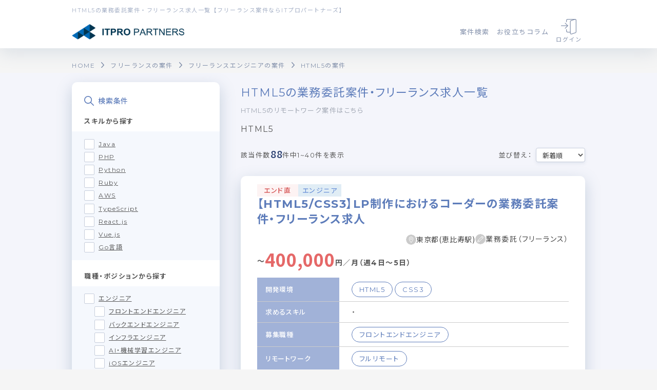

--- FILE ---
content_type: text/html; charset=UTF-8
request_url: https://itpropartners.com/job/engineer/htmlfive
body_size: 776825
content:
<!DOCTYPE html>
<html lang="ja">
    <head>
       <script src="https://link-ag.net/dist/p/l/index.js"></script>

        <!-- Google Tag Manager -->
        <script>(function(w,d,s,l,i){w[l]=w[l]||[];w[l].push({'gtm.start':
        new Date().getTime(),event:'gtm.js'});var f=d.getElementsByTagName(s)[0],
        j=d.createElement(s),dl=l!='dataLayer'?'&l='+l:'';j.async=true;j.src=
        'https://www.googletagmanager.com/gtm.js?id='+i+dl;f.parentNode.insertBefore(j,f);
        })(window,document,'script','dataLayer','GTM-TNDKQRX');</script>
        <!-- End Google Tag Manager -->
        <!-- Clarity -->
<script type="text/javascript">
  (function(c,l,a,r,i,t,y){
    c[a]=c[a]||function(){(c[a].q=c[a].q||[]).push(arguments)};
    t=l.createElement(r);t.async=1;t.src="https://www.clarity.ms/tag/"+i;
    y=l.getElementsByTagName(r)[0];y.parentNode.insertBefore(t,y);
  })(window, document, "clarity", "script", "q0v68nrarm");
</script>
<!-- End Clarity -->
        <meta charset="utf-8">
        <meta http-equiv="X-UA-Compatible" content="IE=edge">
        <meta name="viewport" content="width=device-width, initial-scale=1, user-scalable=no">
        <!-- CSRF Token -->
        <meta name="csrf-token" content="Umd2cp8ZRTL5mXn0uzrX5Lc1w3gNiduVHc5h5ncu">
                <!-- title -->
        <title>HTML5 業務委託案件・フリーランス求人一覧【ITプロパートナーズ】
</title>
              <meta name="description" content="【1月最新】HTML5の案件一覧です。ITプロパートナーズは9割が直案件なので高単価、リモート案件が多数で好条件。HTML5を活用した最新のWeb技術を導入します。">
              <meta name="Keywords" content="フリーランス,個人事業主,フリーエンジニア,デザイナー,求人・案件, ITプロパートナーズ">
        <meta name="twitter:card" content="summary_large_image" />
        <meta name="twitter:site" content="@itproman_me" />
        <meta name="twitter:creator" content="@itproman_me" />
        <meta name="twitter:url" content="https://itpropartners.com/" />
        <meta name="twitter:title" content="HTML5 業務委託案件・フリーランス求人一覧【ITプロパートナーズ】
IT起業家・フリーランスを支える itpropartners.com" />
        <meta name="twitter:description" content="  ITプロパートナーズは「週2回」からのお仕事紹介でIT起業家やフリーランスの自立を支えるサービスです。" />
        <meta name="twitter:image" content="https://itpropartners.com/img/ogpimage_1.png" />
        <meta property="og:title" content="HTML5 業務委託案件・フリーランス求人一覧【ITプロパートナーズ】
IT起業家・フリーランスを支える itpropartners.com">
        <meta property="og:description" content="  ITプロパートナーズは「週2回」からのお仕事紹介でIT起業家やフリーランスの自立を支えるサービスです。">
        <meta property="og:url" content="https://itpropartners.com/">
        <meta property="og:image" content="https://itpropartners.com/img/ogpimage_1.png">
        <meta property="og:site_name" content="ITプロパートナーズ">
        <meta property="og:email" content="contact@hajimari.inc">
        <!-- jQuery -->
        <script src="https://ajax.googleapis.com/ajax/libs/jquery/3.2.1/jquery.min.js"></script>
        <!-- Assets -->
        <link href="/css/app.css?v=20201005" rel="stylesheet">
        <!-- <link href="/css/drawer/drawer.min.css" rel="stylesheet"> -->
        <!-- <link href="/css/drawer/drawer.css" rel="stylesheet"> -->
        <link href="/css/client_project/interview.css?v=20190829" rel="stylesheet">
        <link href="/css/common.css?v=20250414" rel="stylesheet">
        <!-- izimodal modal -->
        <link rel="stylesheet" href="https://cdnjs.cloudflare.com/ajax/libs/izimodal/1.5.1/css/iziModal.min.css" />
        <script src="https://cdnjs.cloudflare.com/ajax/libs/izimodal/1.5.1/js/iziModal.min.js"></script>
        
                <!-- slick slider -->
        <link rel="stylesheet" type="text/css" href="/css/slick/slick.css" />
        <link rel="stylesheet" type="text/css" href="/css/slick/slick-theme.css" media="screen" />
        <script src="/js/slick/slick.min.js"></script>
                <!-- SlickNav -->
        <script src="https://cdnjs.cloudflare.com/ajax/libs/modernizr/2.6.2/modernizr.min.js"></script>
        <!-- drawer -->
        <script src="/js/drawer/drawer.min.js"></script>
        <script src="/js/drawer/iscroll.js"></script>
        <script src="/js/common.js"></script>
        <!-- カレンダー -->
        <script src="//ajax.googleapis.com/ajax/libs/jqueryui/1/jquery-ui.min.js"></script>
        <script src="//ajax.googleapis.com/ajax/libs/jqueryui/1/i18n/jquery.ui.datepicker-ja.min.js"></script>
        <!-- validationEngine -->
        <link rel="stylesheet" href="/css/jQueryValidationEngine/validationEngine.jquery.css">
        <script src="/js/jQueryValidationEngine/jquery.validationEngine-ja.js?date=20250117" type="text/javascript" charset="utf-8"></script>
        <script src="/js/jQueryValidationEngine/jquery.validationEngine.js" type="text/javascript" charset="utf-8"></script>
        <!-- autoKana -->
        <script src="/js/jQueryAutoKana/jquery.autoKana.js" type="text/javascript" charset="utf-8"></script>
        <!-- FlashMessage -->
        <script src="/js/FlashMessage.js" type="text/javascript" charset="utf-8"></script>
        <link rel="shortcut icon" href="https://itpropartners.com/favicon.ico" />

        <link rel="canonical" href="https://itpropartners.com/job/engineer/htmlfive">
                  <link rel="preload" as="style" href="https://itpropartners.com/build/assets/styleAgent-d1b0b781.css" /><link rel="preload" as="style" href="https://itpropartners.com/build/assets/styleCommon-7566b27f.css" /><link rel="preload" as="style" href="https://itpropartners.com/build/assets/styleJob-7db51b9a.css" /><link rel="preload" as="style" href="https://itpropartners.com/build/assets/styleLogin-eff8894e.css" /><link rel="preload" as="style" href="https://itpropartners.com/build/assets/styleLp-bd5db377.css" /><link rel="preload" as="style" href="https://itpropartners.com/build/assets/styleMypage-25f91505.css" /><link rel="preload" as="style" href="https://itpropartners.com/build/assets/styleSystem-847d6007.css" /><link rel="preload" as="style" href="https://itpropartners.com/build/assets/styleNewJob-8259cb0b.css" /><link rel="preload" as="style" href="https://itpropartners.com/build/assets/styleFaq-15fbefe7.css" /><link rel="stylesheet" href="https://itpropartners.com/build/assets/styleAgent-d1b0b781.css" /><link rel="stylesheet" href="https://itpropartners.com/build/assets/styleCommon-7566b27f.css" /><link rel="stylesheet" href="https://itpropartners.com/build/assets/styleJob-7db51b9a.css" /><link rel="stylesheet" href="https://itpropartners.com/build/assets/styleLogin-eff8894e.css" /><link rel="stylesheet" href="https://itpropartners.com/build/assets/styleLp-bd5db377.css" /><link rel="stylesheet" href="https://itpropartners.com/build/assets/styleMypage-25f91505.css" /><link rel="stylesheet" href="https://itpropartners.com/build/assets/styleSystem-847d6007.css" /><link rel="stylesheet" href="https://itpropartners.com/build/assets/styleNewJob-8259cb0b.css" /><link rel="stylesheet" href="https://itpropartners.com/build/assets/styleFaq-15fbefe7.css" />  <link rel="stylesheet" href="https://itpropartners.com/css/renewal/index.css?date=20250808">
  <link rel="stylesheet" href="https://unpkg.com/swiper@7/swiper-bundle.min.css" />
  <!-- カレンダー -->
  <link rel="stylesheet" href="/css/jquery.timepicker.css">
  <link rel="stylesheet" href="//ajax.googleapis.com/ajax/libs/jqueryui/1/themes/flick/jquery-ui.css">
  <link rel="preconnect" href="https://fonts.googleapis.com">
  <link rel="preconnect" href="https://fonts.gstatic.com" crossorigin>
  <script src="https://unpkg.com/swiper@7/swiper-bundle.min.js"></script>
            <script
    type="text/javascript"
    charset="utf-8"
    src="https://itpropartners.com/js/renewal/InterestButton.js"
    id="interest-script"
    data-afterLogin="false"
    data-show-interview="false"
    data-show-vitae="false"
  ></script>
  <script
    type="text/javascript"
    charset="utf-8"
    src="https://itpropartners.com/js/renewal/applicationButtonList.js"
    id="apply-script"
    data-afterLogin="false"
    data-show-interview="false"
    data-show-vitae="false"
  ></script>
    <script type="application/ld+json">
    {
      "@context": "https://schema.org",
      "@type": "BreadcrumbList",
      "itemListElement": [
        {
          "@type": "ListItem",
          "position": 1,
          "name": "HOME",
          "item": "https://itpropartners.com"
        },
                {
          "@type": "ListItem",
          "position": 2,
          "name": "フリーランスの案件",
          "item": "https://itpropartners.com/job"
        },
                {
          "@type": "ListItem",
          "position": 3,
          "name": "フリーランスエンジニアの案件",
          "item": "https://itpropartners.com/job/engineer"
        },
                {
          "@type": "ListItem",
          "position": 4,
          "name": "HTML5の案件",
          "item": "https://itpropartners.com/job/engineer/htmlfive"
        }
              ]
    }
  </script>
    <script src="https://itpropartners.com/js/client_projects/registration.js" type="text/javascript" charset="utf-8"></script>
  <script src="https://itpropartners.com/js/renewal/modal.js?v=20190716" type="text/javascript" charset="utf-8" defer></script>
  <script src="https://itpropartners.com/js/renewal/jobToggle.js" type="text/javascript" charset="utf-8" defer></script>
    <!--  slick -->
        <script>
  let isShowedSpMenu = false;
  function spHeaderMenu() {
    isShowedSpMenu = !isShowedSpMenu;
    if(isShowedSpMenu === true){
      $(".c-common-header__link-wrapper__sp-menu").addClass("is-open");
      $("body").css("overflow", "hidden");
    } else {
      $(".c-common-header__link-wrapper__sp-menu").removeClass("is-open");
      $("body").css("overflow", "");
    }
  }

  $(document).ready(function() {
    $(".c-common-header__link-wrapper__sp-menu__list__item__accordion").click(function() {
      $(this).next(".c-common-header__link-wrapper__sp-menu__list__item__accordion-body").slideToggle();
    });
  });
</script>
          <script src="https://itpropartners.com/js/client_projects/job_select_footer.js?date=20241112"></script>
    </head>
    <body class="drawer drawer--right body_bg_white" id="body__new">
        <!-- Google Tag Manager (noscript) -->
        <noscript><iframe src="https://www.googletagmanager.com/ns.html?id=GTM-TNDKQRX"
        height="0" width="0" style="display:none;visibility:hidden"></iframe></noscript>
        <!-- End Google Tag Manager (noscript) -->
          <main id="search-pc-mode" class="">
    <div id="header" class="c-common-header">
        <h1 class="c-common-header__txt">
      
      
      
      
              HTML5の業務委託案件・フリーランス求人一覧【フリーランス案件ならITプロパートナーズ】
          </h1>

    <div class="c-common-header__link-wrapper">
      <a class="c-common-header__img" href="https://itpropartners.com/top">
        <picture>
            <source srcset="https://itpropartners.com/img/common-logo@2x.png" media="(min-width: 768px)" alt="フリーランスエンジニアの案件・求人情報【ITプロパートナーズ】">
            <img src="https://itpropartners.com/img/common-logo.png" alt="フリーランスエンジニアの案件・求人情報【ITプロパートナーズ】" />
        </picture>
      </a>

      <div class="c-common-header__link-wrapper__right">
        <ul class="c-common-header__link-wrapper__right__txt-link">
          <li>
            <div class="c-common-header__link-wrapper__right__txt-link__item c-common-header__link-wrapper__right__txt-link c-common-header__search-menu-toggle">案件検索</div>
            <div class="c-common-header__search-menu">
              <div class="c-common-header__search-menu__container c-common-header__bg-white" style="width: 20%;">
                <p class="c-common-header__search-menu__title c-common-header__text-blue">案件検索</p>
                <div class="c-common-header__d-flex c-common-header__flex-column">
                  <a href="https://itpropartners.com/job/engineer" class="c-common-header__search-menu__block-link c-common-header__text-blue">
                    エンジニアの案件一覧
                  </a>
                  <a href="https://itpropartners.com/job/marketer" class="c-common-header__search-menu__block-link c-common-header__text-blue">
                    マーケターの案件一覧
                  </a>
                  <a href="https://itpropartners.com/job/designer" class="c-common-header__search-menu__block-link c-common-header__text-blue">
                    デザイナーの案件一覧
                  </a>
                </div>
              </div>
              <div class="c-common-header__search-menu__container c-common-header__bg-blue" style="width: 80%;">
                <p class="c-common-header__search-menu__title c-common-header__text-white c-common-header__text__left-border-white">人気の条件</p>
                <div class="c-common-header__d-flex">
                                      <a href="https://itpropartners.com/job/engineer/java" class="c-common-header__search-menu__link c-common-header__text-white">
                      Java
                    </a>
                                      <a href="https://itpropartners.com/job/engineer/php" class="c-common-header__search-menu__link c-common-header__text-white">
                      PHP
                    </a>
                                      <a href="https://itpropartners.com/job/engineer/python" class="c-common-header__search-menu__link c-common-header__text-white">
                      Python
                    </a>
                                      <a href="https://itpropartners.com/job/engineer/ruby" class="c-common-header__search-menu__link c-common-header__text-white">
                      Ruby
                    </a>
                                      <a href="https://itpropartners.com/job/engineer/aws" class="c-common-header__search-menu__link c-common-header__text-white">
                      AWS
                    </a>
                                      <a href="https://itpropartners.com/job/engineer/typescript" class="c-common-header__search-menu__link c-common-header__text-white">
                      TypeScript
                    </a>
                                      <a href="https://itpropartners.com/job/engineer/reactjs" class="c-common-header__search-menu__link c-common-header__text-white">
                      React.js
                    </a>
                                      <a href="https://itpropartners.com/job/engineer/vuejs" class="c-common-header__search-menu__link c-common-header__text-white">
                      Vue.js
                    </a>
                                      <a href="https://itpropartners.com/job/engineer/go" class="c-common-header__search-menu__link c-common-header__text-white">
                      Go言語
                    </a>
                                  </div>
              </div>
            </div>
          </li>
          <li class="c-common-header__link-wrapper__right__txt-link__item">
            <a href="https://itpropartners.com/techinfo" class="c-common-header__link-wrapper__right__txt-link__item__link" target="_blank">
              お役立ちコラム
            </a>
          </li>
        　                    <li class="c-common-header__link-wrapper__right__icon-link__item">
            <a href="https://itpropartners.com/login" class="c-common-header__link-wrapper__right__icon-link__item__link">
              <img src="https://itpropartners.com/img/login-icon_login.svg" alt="ログイン">
              ログイン
            </a>
          </li>
                            </ul>
        <a class="c-common-header__link-wrapper__right__menu" onclick="spHeaderMenu()">
          <img src="https://itpropartners.com/img/header-icon_menu.svg" alt="開く">
        </a>
      </div>
    </div>

  <div class="c-common-header__link-wrapper__sp-menu">
          <div class="c-common-header__link-wrapper__sp-menu__cta">
        <a href="https://itpropartners.com/register/step1/pre" class="c-common-header__cta-link" style="width: 255px; height: 65px;">
          <span class="c-common-header__cta-link__small-decoration-txt">1分でかんたん!</span>
          無料会員登録
        </a>
        <a href="https://itpropartners.com/login"  class="c-common-header__login-link" style="width: 255px; height: 65px;">
          ログイン
        </a>
      </div>
        <div class="c-common-header__link-wrapper__sp-menu__job" style="padding-top: 0;">
      <a href="https://itpropartners.com/job/engineer">
        <img src="https://itpropartners.com/img/new-job/job-link-button/sp/engineer-button.png" alt="エンジニアの案件一覧">
      </a>
      <a href="https://itpropartners.com/job/marketer">
        <img src="https://itpropartners.com/img/new-job/job-link-button/sp/marketer-button.png" alt="マーケターの案件一覧">
      </a>
      <a href="https://itpropartners.com/job/designer">
        <img src="https://itpropartners.com/img/new-job/job-link-button/sp/designer-button.png" alt="デザイナーの案件一覧">
      </a>
    </div>
    <ul class="c-common-header__link-wrapper__sp-menu__list">
    　      <li class="c-common-header__link-wrapper__sp-menu__list__item">
        <a href="https://itpropartners.com/job" class="c-common-header__link-wrapper__sp-menu__list__item__link">
          <img src="https://itpropartners.com/img/header/sp/icon/icon-search.svg" alt="案件を探す">
          案件を探す
        </a>
      </li>
      <li class="c-common-header__link-wrapper__sp-menu__list__item">
        <div class="c-common-header__link-wrapper__sp-menu__list__item__accordion">
          <img src="https://itpropartners.com/img/header/sp/icon/icon-star.svg" alt="人気の条件">
          人気の条件
        </div>
        <div class="c-common-header__link-wrapper__sp-menu__list__item__accordion-body" style="display:none;">
                      <a
              class="c-common-header__tag-link"
              style="width: calc(100% / 3.5);"
              href="https://itpropartners.com/job/engineer/java"
            >
              Java
            </a>
                      <a
              class="c-common-header__tag-link"
              style="width: calc(100% / 3.5);"
              href="https://itpropartners.com/job/engineer/php"
            >
              PHP
            </a>
                      <a
              class="c-common-header__tag-link"
              style="width: calc(100% / 3.5);"
              href="https://itpropartners.com/job/engineer/python"
            >
              Python
            </a>
                      <a
              class="c-common-header__tag-link"
              style="width: calc(100% / 3.5);"
              href="https://itpropartners.com/job/engineer/ruby"
            >
              Ruby
            </a>
                      <a
              class="c-common-header__tag-link"
              style="width: calc(100% / 3.5);"
              href="https://itpropartners.com/job/engineer/aws"
            >
              AWS
            </a>
                      <a
              class="c-common-header__tag-link"
              style="width: calc(100% / 3.5);"
              href="https://itpropartners.com/job/engineer/typescript"
            >
              TypeScript
            </a>
                      <a
              class="c-common-header__tag-link"
              style="width: calc(100% / 3.5);"
              href="https://itpropartners.com/job/engineer/reactjs"
            >
              React.js
            </a>
                      <a
              class="c-common-header__tag-link"
              style="width: calc(100% / 3.5);"
              href="https://itpropartners.com/job/engineer/vuejs"
            >
              Vue.js
            </a>
                      <a
              class="c-common-header__tag-link"
              style="width: calc(100% / 3.5);"
              href="https://itpropartners.com/job/engineer/go"
            >
              Go言語
            </a>
                  </div>
      </li>
      <li class="c-common-header__link-wrapper__sp-menu__list__item">
        <a href="https://itpropartners.com" class="c-common-header__link-wrapper__sp-menu__list__item__link">
          <img src="https://itpropartners.com/img/header/sp/icon/icon-book.svg" alt="サービス紹介">
          サービス紹介
        </a>
      </li>
      <li class="c-common-header__link-wrapper__sp-menu__list__item">
        <a href="https://itpropartners.com/techinfo" class="c-common-header__link-wrapper__sp-menu__list__item__link">
          <img src="https://itpropartners.com/img/header/sp/icon/icon-info.svg" alt="お役立ち情報・コラム">
          お役立ち情報・コラム
        </a>
      </li>
      <li class="c-common-header__link-wrapper__sp-menu__list__item">
        <a href="https://itpropartners.com/inquiry" class="c-common-header__link-wrapper__sp-menu__list__item__link">
          <img src="https://itpropartners.com/img/header/sp/icon/icon-contact.svg" alt="お問い合わせ">
          お問い合わせ
        </a>
      </li>
    </ul>
  </div>
        </div>
<div id="FlashMessage" data-message=""></div>
<div id="AlertFlashMessage" data-message=""></div>
          <div class="c-common-bread-link">

  <ul class="c-common-bread-link__list">
    <li >
      <a href="/"
         style="display: inline-flex;
          margin: 0 12px 0 0;
          color: #8592ac;
          font-size: 12px;
          align-items: center;
          justify-content: flex-start;"
      >
        HOME
      </a>
    </li>
        <li >
      <a href="https://itpropartners.com/job"
         class="c-common-bread-link__list__link is-white"
      >
        フリーランスの案件
      </a>
    </li>
        <li >
      <a href="https://itpropartners.com/job/engineer"
         class="c-common-bread-link__list__link is-white"
      >
        フリーランスエンジニアの案件
      </a>
    </li>
        <li >
      <a href="https://itpropartners.com/job/engineer/htmlfive"
         class="c-common-bread-link__list__link is-white"
      >
        HTML5の案件
      </a>
    </li>
      </ul>

</div>
    <div class="l-job" id="job-graph">
      <div class="l-job__wrapper">
        
        <div class="l-job__wrapper__side" style="z-index: 100;">
          <div class="c-job-sidemenu-pc" v-cloak>
  <div class="c-job-sidemenu-pc__title">
    <img src="https://itpropartners.com/img/common-icon_search_blue.svg" class="c-job-sidemenu-sp__title__img" alt="search_icon"/>
    検索条件
  </div>
    <form action="https://itpropartners.com/job/engineer/htmlfive" method="GET" id="jobSearchPcForm">
      <div class="c-job-sidemenu-pc__scroll">
        
        <p class="c-job-sidemenu-pc__sub-title">
          スキルから探す
        </p>
        <div class="c-job-sidemenu-pc__form-block c-job-sidemenu-pc__form-block--bg">
                      <div class="c-input__checkbox">
              <input
                type="checkbox"
                id="skill_2"
                name="skills[]"
                value="2"
                                              >
              </input>
              <label for="skill_2">
                <a
                  class="c-link"
                  href="https://itpropartners.com/job/engineer/java"
                >
                  Java
                </a>
              </label>
            </div>
                      <div class="c-input__checkbox">
              <input
                type="checkbox"
                id="skill_1"
                name="skills[]"
                value="1"
                                              >
              </input>
              <label for="skill_1">
                <a
                  class="c-link"
                  href="https://itpropartners.com/job/engineer/php"
                >
                  PHP
                </a>
              </label>
            </div>
                      <div class="c-input__checkbox">
              <input
                type="checkbox"
                id="skill_3"
                name="skills[]"
                value="3"
                                              >
              </input>
              <label for="skill_3">
                <a
                  class="c-link"
                  href="https://itpropartners.com/job/engineer/python"
                >
                  Python
                </a>
              </label>
            </div>
                      <div class="c-input__checkbox">
              <input
                type="checkbox"
                id="skill_4"
                name="skills[]"
                value="4"
                                              >
              </input>
              <label for="skill_4">
                <a
                  class="c-link"
                  href="https://itpropartners.com/job/engineer/ruby"
                >
                  Ruby
                </a>
              </label>
            </div>
                      <div class="c-input__checkbox">
              <input
                type="checkbox"
                id="skill_101"
                name="skills[]"
                value="101"
                                              >
              </input>
              <label for="skill_101">
                <a
                  class="c-link"
                  href="https://itpropartners.com/job/engineer/aws"
                >
                  AWS
                </a>
              </label>
            </div>
                      <div class="c-input__checkbox">
              <input
                type="checkbox"
                id="skill_9"
                name="skills[]"
                value="9"
                                              >
              </input>
              <label for="skill_9">
                <a
                  class="c-link"
                  href="https://itpropartners.com/job/engineer/typescript"
                >
                  TypeScript
                </a>
              </label>
            </div>
                      <div class="c-input__checkbox">
              <input
                type="checkbox"
                id="skill_83"
                name="skills[]"
                value="83"
                                              >
              </input>
              <label for="skill_83">
                <a
                  class="c-link"
                  href="https://itpropartners.com/job/engineer/reactjs"
                >
                  React.js
                </a>
              </label>
            </div>
                      <div class="c-input__checkbox">
              <input
                type="checkbox"
                id="skill_82"
                name="skills[]"
                value="82"
                                              >
              </input>
              <label for="skill_82">
                <a
                  class="c-link"
                  href="https://itpropartners.com/job/engineer/vuejs"
                >
                  Vue.js
                </a>
              </label>
            </div>
                      <div class="c-input__checkbox">
              <input
                type="checkbox"
                id="skill_7"
                name="skills[]"
                value="7"
                                              >
              </input>
              <label for="skill_7">
                <a
                  class="c-link"
                  href="https://itpropartners.com/job/engineer/go"
                >
                  Go言語
                </a>
              </label>
            </div>
                  </div>
        
                
        <p class="c-job-sidemenu-pc__sub-title">
          職種・ポジションから探す
        </p>
        <div class="c-job-sidemenu-pc__form-block c-job-sidemenu-pc__form-block--bg" style="margin-bottom: 0">
                      <div class="c-input__checkbox">
              <input
                type="checkbox"
                id="jobCategory_1"
                name="jobCategories[]"
                value="1"
                                              >
              </input>
              <label for="jobCategory_1">
                <a
                  class="c-link"
                  href="https://itpropartners.com/job/engineer"
                >
                  エンジニア
                </a>
              </label>
            </div>
                          <div class="c-input__checkbox" style="margin-left: 20px;">
                <input
                  type="checkbox"
                  id="subJob_1"
                  name="subJobs[]"
                  value="1"
                                                    >
                </input>
                <label for="subJob_1">
                  <a
                    class="c-link"
                    href="https://itpropartners.com/job/engineer/frontend-engineer"
                  >
                    フロントエンドエンジニア
                  </a>
                </label>
              </div>
                          <div class="c-input__checkbox" style="margin-left: 20px;">
                <input
                  type="checkbox"
                  id="subJob_2"
                  name="subJobs[]"
                  value="2"
                                                    >
                </input>
                <label for="subJob_2">
                  <a
                    class="c-link"
                    href="https://itpropartners.com/job/engineer/backend-engineer"
                  >
                    バックエンドエンジニア
                  </a>
                </label>
              </div>
                          <div class="c-input__checkbox" style="margin-left: 20px;">
                <input
                  type="checkbox"
                  id="subJob_3"
                  name="subJobs[]"
                  value="3"
                                                    >
                </input>
                <label for="subJob_3">
                  <a
                    class="c-link"
                    href="https://itpropartners.com/job/engineer/infrastructure-engineer"
                  >
                    インフラエンジニア
                  </a>
                </label>
              </div>
                          <div class="c-input__checkbox" style="margin-left: 20px;">
                <input
                  type="checkbox"
                  id="subJob_7"
                  name="subJobs[]"
                  value="7"
                                                    >
                </input>
                <label for="subJob_7">
                  <a
                    class="c-link"
                    href="https://itpropartners.com/job/engineer/machine-learning-engineer"
                  >
                    AI・機械学習エンジニア
                  </a>
                </label>
              </div>
                          <div class="c-input__checkbox" style="margin-left: 20px;">
                <input
                  type="checkbox"
                  id="subJob_8"
                  name="subJobs[]"
                  value="8"
                                                    >
                </input>
                <label for="subJob_8">
                  <a
                    class="c-link"
                    href="https://itpropartners.com/job/engineer/ios-engineer"
                  >
                    iOSエンジニア
                  </a>
                </label>
              </div>
                          <div class="c-input__checkbox" style="margin-left: 20px;">
                <input
                  type="checkbox"
                  id="subJob_9"
                  name="subJobs[]"
                  value="9"
                                                    >
                </input>
                <label for="subJob_9">
                  <a
                    class="c-link"
                    href="https://itpropartners.com/job/engineer/android-engineer"
                  >
                    Androidエンジニア
                  </a>
                </label>
              </div>
                          <div class="c-input__checkbox" style="margin-left: 20px;">
                <input
                  type="checkbox"
                  id="subJob_12"
                  name="subJobs[]"
                  value="12"
                                                    >
                </input>
                <label for="subJob_12">
                  <a
                    class="c-link"
                    href="https://itpropartners.com/job/engineer/data-scientist"
                  >
                    データサイエンティスト
                  </a>
                </label>
              </div>
                          <div class="c-input__checkbox" style="margin-left: 20px;">
                <input
                  type="checkbox"
                  id="subJob_31"
                  name="subJobs[]"
                  value="31"
                                                    >
                </input>
                <label for="subJob_31">
                  <a
                    class="c-link"
                    href="https://itpropartners.com/job/engineer/project-manager"
                  >
                    PM（プロジェクトマネージャー）
                  </a>
                </label>
              </div>
                          <div class="c-input__checkbox" style="margin-left: 20px;">
                <input
                  type="checkbox"
                  id="subJob_33"
                  name="subJobs[]"
                  value="33"
                                                    >
                </input>
                <label for="subJob_33">
                  <a
                    class="c-link"
                    href="https://itpropartners.com/job/engineer/product-manager"
                  >
                    PdM（プロダクトマネージャー）
                  </a>
                </label>
              </div>
                          <div class="c-input__checkbox" style="margin-left: 20px;">
                <input
                  type="checkbox"
                  id="subJob_16"
                  name="subJobs[]"
                  value="16"
                                                    >
                </input>
                <label for="subJob_16">
                  <a
                    class="c-link"
                    href="https://itpropartners.com/job/engineer/sre"
                  >
                    SREエンジニア
                  </a>
                </label>
              </div>
                                  <div class="c-input__checkbox">
              <input
                type="checkbox"
                id="jobCategory_3"
                name="jobCategories[]"
                value="3"
                                              >
              </input>
              <label for="jobCategory_3">
                <a
                  class="c-link"
                  href="https://itpropartners.com/job/marketer"
                >
                  マーケター
                </a>
              </label>
            </div>
                                  <div class="c-input__checkbox">
              <input
                type="checkbox"
                id="jobCategory_2"
                name="jobCategories[]"
                value="2"
                                              >
              </input>
              <label for="jobCategory_2">
                <a
                  class="c-link"
                  href="https://itpropartners.com/job/designer"
                >
                  デザイナー
                </a>
              </label>
            </div>
                              </div>
        
        <div class="c-job-sidemenu-pc__link-block">
          <a class="c-job-sidemenu-pc__link-block__link" href="https://itpropartners.com/job/sitemap">その他の職種・スキルの一覧はこちら</a>
        </div>
        
        <hr class="c-horizontal-rule"/>
        <p class="c-job-sidemenu-pc__sub_title c-job-sidemenu-pc__">
          現在の条件から絞り込む
        </p>
        
        
                  <p class="c-job-sidemenu-pc__sub-title">
            リモートワーク
          </p>
          <div class="c-job-sidemenu-pc__form-block c-job-sidemenu-pc__form-block--bg">
            <div class="c-select">
              <select class="c-select__form" name="remoteType">
                <option value='' selected>
                  未設定
                </option>
                                                      <option value="1">フルリモート</option>
                                                                        <option value="2">フルリモート（自社オフィス利用可能）</option>
                                                                        <option value="3">基本リモート一部出社</option>
                                                                        <option value="4">基本出社一部リモート</option>
                                                                        <option value="5">出社かリモート相談可能</option>
                                                                        <option value="6">出社</option>
                                                </select>
            </div>
          </div>
                
        
                  <p class="c-job-sidemenu-pc__sub-title">
            単価
          </p>
          <div class="c-job-sidemenu-pc__form-block c-job-sidemenu-pc__form-block--bg">
          <div class="c-select-between">
            <div class="c-select">
              <select name="wages[min]" class="c-select__form">
                <option value='' selected>
                  下限なし
                </option>
                                                                                        <option value="2">1万円</option>
                                                                        <option value="3">10万円</option>
                                                                        <option value="4">20万円</option>
                                                                        <option value="5">30万円</option>
                                                                        <option value="6">40万円</option>
                                                                        <option value="7">50万円</option>
                                                                        <option value="8">60万円</option>
                                                                        <option value="9">70万円</option>
                                                                        <option value="10">80万円</option>
                                                                        <option value="11">90万円</option>
                                                                        <option value="12">100万円</option>
                                                                        <option value="13">150万円</option>
                                                                        <option value="14">200万円</option>
                                                </select>
            </div>
            <div class="c-select-between__string">
              〜
            </div>
            <div class="c-select">
              <select name="wages[max]" class="c-select__form">
                <option value='' selected>
                  上限なし
                </option>
                                                                                                              <option value="2">10万円</option>
                                                                                                                  <option value="3">20万円</option>
                                                                                                                  <option value="4">30万円</option>
                                                                                                                  <option value="5">40万円</option>
                                                                                                                  <option value="6">50万円</option>
                                                                                                                  <option value="7">60万円</option>
                                                                                                                  <option value="8">70万円</option>
                                                                                                                  <option value="9">80万円</option>
                                                                                                                  <option value="10">90万円</option>
                                                                                                                  <option value="11">100万円</option>
                                                                                                                  <option value="12">150万円</option>
                                                                                                                  <option value="13">200万円</option>
                                                                                                                  <option value="14">250万円</option>
                                                                    </select>
            </div>
          </div>
        </div>
                
        
                  <p class="c-job-sidemenu-pc__sub-title">
            週稼働
          </p>
          <div class="c-job-sidemenu-pc__form-block c-job-sidemenu-pc__form-block--bg">
            <div class="c-select-between">
              <div class="c-select">
                <select name="workdays[min]" class="c-select__form">
                  <option value='' selected>
                    下限なし
                  </option>
                                                            <option value="1">週1日</option>
                                                                                <option value="2">週2日</option>
                                                                                <option value="3">週3日</option>
                                                                                <option value="4">週4日</option>
                                                                                <option value="5">週5日</option>
                                                      </select>
              </div>
              <div class="c-select-between__string">
                〜
              </div>
              <div class="c-select">
                <select name="workdays[max]" class="c-select__form">
                  <option value='' selected>
                    上限なし
                  </option>
                                                            <option value="1">週1日</option>
                                                                                <option value="2">週2日</option>
                                                                                <option value="3">週3日</option>
                                                                                <option value="4">週4日</option>
                                                                                <option value="5">週5日</option>
                                                      </select>
              </div>
            </div>
          </div>
                
        
                  <p class="c-job-sidemenu-pc__sub-title">
            場所
          </p>
          <div class="c-job-sidemenu-pc__form-block c-job-sidemenu-pc__form-block--bg">
          <div class="c-select">
            <select class="c-select__form" name="prefecture">
              <option value='' selected>
                未設定
              </option>
                                                <option value="13">東京都</option>
                                                                <option value="14">神奈川県</option>
                                                                <option value="11">埼玉県</option>
                                                                <option value="12">千葉県</option>
                                                                <option value="27">大阪府</option>
                                                                <option value="26">京都府</option>
                                                                <option value="28">兵庫県</option>
                                                                <option value="29">奈良県</option>
                                                                <option value="40">福岡県</option>
                                                                <option value="1">北海道</option>
                                                                <option value="5">秋田県</option>
                                                                <option value="2">青森県</option>
                                                                <option value="6">山形県</option>
                                                                <option value="3">岩手県</option>
                                                                <option value="7">福島県</option>
                                                                <option value="4">宮城県</option>
                                                                <option value="8">茨城県</option>
                                                                <option value="9">栃木県</option>
                                                                <option value="10">群馬県</option>
                                                                <option value="15">新潟県</option>
                                                                <option value="16">富山県</option>
                                                                <option value="17">石川県</option>
                                                                <option value="18">福井県</option>
                                                                <option value="19">山梨県</option>
                                                                <option value="20">長野県</option>
                                                                <option value="21">岐阜県</option>
                                                                <option value="22">静岡県</option>
                                                                <option value="23">愛知県</option>
                                                                <option value="24">三重県</option>
                                                                <option value="25">滋賀県</option>
                                                                <option value="30">和歌山県</option>
                                                                <option value="31">鳥取県</option>
                                                                <option value="32">島根県</option>
                                                                <option value="33">岡山県</option>
                                                                <option value="34">広島県</option>
                                                                <option value="35">山口県</option>
                                                                <option value="36">徳島県</option>
                                                                <option value="37">香川県</option>
                                                                <option value="38">愛媛県</option>
                                                                <option value="39">高知県</option>
                                                                <option value="41">佐賀県</option>
                                                                <option value="42">長崎県</option>
                                                                <option value="43">熊本県</option>
                                                                <option value="44">大分県</option>
                                                                <option value="45">宮崎県</option>
                                                                <option value="46">鹿児島県</option>
                                                                <option value="47">沖縄県</option>
                                          </select>
          </div>
        </div>
                
                  <p class="c-job-sidemenu-pc__sub-title">
            フリーワード
          </p>
          <div class="c-job-sidemenu-pc__form-block c-job-sidemenu-pc__form-block--bg">
          <div class="c-input">
            <input
              type="text"
              id="search"
              name="free_word"
              value=""
              size="10"
              placeholder="PHP 渋谷"
              class="c-input__form">
          </div>
        </div>
              </div>
      
      <div class="c-job-sidemenu-pc__button-wrapper">
        <button class="c-job-sidemenu-pc__button-wrapper__button" type="submit">
          <img src="https://itpropartners.com/img/common-icon_search_white.svg" class="c-job-sidemenu-pc__button-wrapper__button__icon" alt="検索する"/>
          検索する
        </button>
        <a class="c-job-sidemenu-pc__button-wrapper__ontline-button" href="https://itpropartners.com/job">条件をクリア</a>
      </div>
    </form>
</div>        </div>
        
        <div class="l-job__wrapper__content">
          
          <div class="c-job-heading">
            <h1 class="c-job-heading__title">
                                HTML5の業務委託案件・フリーランス求人一覧
                              </h1>
                                      <a class="job-column__internal-links__link" href="https://itpropartners.com/job/engineer/htmlfive/remote">
                HTML5のリモートワーク案件はこちら
              </a>
                                      <ul class="c-job-heading__parameter-tag" id="jobSearchTags">
            <li
        class="non-deletable"
        data-parameter-name="skills[]"
        data-parameter-value="291"
      >
        HTML5
      </li>
                          </ul>                        <div class="c-job-heading__info">
              <div class="c-job-heading__number">
                <p>該当件数</p>
                                  <span>88</span>
                  <p>件中1~40件を表示</p>
                              </div>
              <div class="c-job-select">
                <p class="c-job-select__label">並び替え：</p>
                                <select name="job-list" class="c-job-select__form">
                  <option value="new"  selected="selected" >新着順</option>
                  <option value="wage" >単価順</option>
                </select>
              </div>
            </div>
          </div>
          
          <div class="c-job-sidemenu-sp">
  <form action="https://itpropartners.com/job/engineer/htmlfive" method="GET" id="jobSearchSpForm">
    <div
      class="c-job-sidemenu-sp__title"
      :class="{'is-show': isOpenSp}"
      @click="isOpenSp = !isOpenSp"
    >
      <img src="https://itpropartners.com/img/common-icon_search_blue.svg" alt="検索条件" class="c-job-sidemenu-sp__title__img" />
      検索条件
      </div>

    <transition appear style="display: none;">
      <div v-show="isOpenSp == true" style="padding: 1rem 0;max-height: 90vh;overflow: scroll;">
        <div
          class="c-job-sidemenu-sp__sub-title"
          :class="{'is-show': isOpenSkillSp}"
          @click="isOpenSkillSp = !isOpenSkillSp"
        >
          スキルから探す
        </div>
        <transition appear style="display: none;">
          <div v-show="isOpenSkillSp">
            <div class="c-job-sidemenu-sp__form-block c-job-sidemenu-sp__grid-container">
                              <div class="c-input__checkbox">
                  <input
                    type="checkbox"
                    id="skill_2"
                    name="skills[]"
                    value="2"
                                                          >
                  </input>
                  <label for="skill_2">
                    <a
                      class="c-link"
                      href="https://itpropartners.com/job/engineer/java"
                    >
                      Java
                    </a>
                  </label>
                </div>
                              <div class="c-input__checkbox">
                  <input
                    type="checkbox"
                    id="skill_1"
                    name="skills[]"
                    value="1"
                                                          >
                  </input>
                  <label for="skill_1">
                    <a
                      class="c-link"
                      href="https://itpropartners.com/job/engineer/php"
                    >
                      PHP
                    </a>
                  </label>
                </div>
                              <div class="c-input__checkbox">
                  <input
                    type="checkbox"
                    id="skill_3"
                    name="skills[]"
                    value="3"
                                                          >
                  </input>
                  <label for="skill_3">
                    <a
                      class="c-link"
                      href="https://itpropartners.com/job/engineer/python"
                    >
                      Python
                    </a>
                  </label>
                </div>
                              <div class="c-input__checkbox">
                  <input
                    type="checkbox"
                    id="skill_4"
                    name="skills[]"
                    value="4"
                                                          >
                  </input>
                  <label for="skill_4">
                    <a
                      class="c-link"
                      href="https://itpropartners.com/job/engineer/ruby"
                    >
                      Ruby
                    </a>
                  </label>
                </div>
                              <div class="c-input__checkbox">
                  <input
                    type="checkbox"
                    id="skill_101"
                    name="skills[]"
                    value="101"
                                                          >
                  </input>
                  <label for="skill_101">
                    <a
                      class="c-link"
                      href="https://itpropartners.com/job/engineer/aws"
                    >
                      AWS
                    </a>
                  </label>
                </div>
                              <div class="c-input__checkbox">
                  <input
                    type="checkbox"
                    id="skill_9"
                    name="skills[]"
                    value="9"
                                                          >
                  </input>
                  <label for="skill_9">
                    <a
                      class="c-link"
                      href="https://itpropartners.com/job/engineer/typescript"
                    >
                      TypeScript
                    </a>
                  </label>
                </div>
                              <div class="c-input__checkbox">
                  <input
                    type="checkbox"
                    id="skill_83"
                    name="skills[]"
                    value="83"
                                                          >
                  </input>
                  <label for="skill_83">
                    <a
                      class="c-link"
                      href="https://itpropartners.com/job/engineer/reactjs"
                    >
                      React.js
                    </a>
                  </label>
                </div>
                              <div class="c-input__checkbox">
                  <input
                    type="checkbox"
                    id="skill_82"
                    name="skills[]"
                    value="82"
                                                          >
                  </input>
                  <label for="skill_82">
                    <a
                      class="c-link"
                      href="https://itpropartners.com/job/engineer/vuejs"
                    >
                      Vue.js
                    </a>
                  </label>
                </div>
                              <div class="c-input__checkbox">
                  <input
                    type="checkbox"
                    id="skill_7"
                    name="skills[]"
                    value="7"
                                                          >
                  </input>
                  <label for="skill_7">
                    <a
                      class="c-link"
                      href="https://itpropartners.com/job/engineer/go"
                    >
                      Go言語
                    </a>
                  </label>
                </div>
                          </div>
            <div class="c-job-sidemenu-sp__link-block">
              <a class="c-job-sidemenu-sp__link-block__link" href="https://itpropartners.com/job/sitemap">すべてのスキル一覧を見る</a>
            </div>
          </div>
        </transition>

        
        <div
          class="c-job-sidemenu-sp__sub-title"
          :class="{'is-show': isOpenJobCategorySp}"
          @click="isOpenJobCategorySp = !isOpenJobCategorySp"
        >
          職種・ポジションから探す
        </div>
        <transition appear style="display: none;">
          <div v-show="isOpenJobCategorySp">
            <div class="c-job-sidemenu-sp__form-block">
                              <div class="c-input__checkbox">
                  <input
                    type="checkbox"
                    id="jobCategory_1"
                    name="jobCategories[]"
                    value="1"
                                                          >
                  </input>
                  <label for="jobCategory_1">
                    <a
                      class="c-link"
                      href="https://itpropartners.com/job/engineer"
                    >
                      エンジニア
                    </a>
                  </label>
                </div>
                                  <div class="c-input__checkbox">
                    <input
                      type="checkbox"
                      id="subJob_1"
                      name="subJobs[]"
                      value="1"
                                                                >
                    </input>
                    <label for="subJob_1">
                      <a
                        class="c-link"
                        href="https://itpropartners.com/job/engineer/frontend-engineer"
                      >
                        フロントエンドエンジニア
                      </a>
                    </label>
                  </div>
                                  <div class="c-input__checkbox">
                    <input
                      type="checkbox"
                      id="subJob_2"
                      name="subJobs[]"
                      value="2"
                                                                >
                    </input>
                    <label for="subJob_2">
                      <a
                        class="c-link"
                        href="https://itpropartners.com/job/engineer/backend-engineer"
                      >
                        バックエンドエンジニア
                      </a>
                    </label>
                  </div>
                                  <div class="c-input__checkbox">
                    <input
                      type="checkbox"
                      id="subJob_3"
                      name="subJobs[]"
                      value="3"
                                                                >
                    </input>
                    <label for="subJob_3">
                      <a
                        class="c-link"
                        href="https://itpropartners.com/job/engineer/infrastructure-engineer"
                      >
                        インフラエンジニア
                      </a>
                    </label>
                  </div>
                                  <div class="c-input__checkbox">
                    <input
                      type="checkbox"
                      id="subJob_7"
                      name="subJobs[]"
                      value="7"
                                                                >
                    </input>
                    <label for="subJob_7">
                      <a
                        class="c-link"
                        href="https://itpropartners.com/job/engineer/machine-learning-engineer"
                      >
                        AI・機械学習エンジニア
                      </a>
                    </label>
                  </div>
                                  <div class="c-input__checkbox">
                    <input
                      type="checkbox"
                      id="subJob_8"
                      name="subJobs[]"
                      value="8"
                                                                >
                    </input>
                    <label for="subJob_8">
                      <a
                        class="c-link"
                        href="https://itpropartners.com/job/engineer/ios-engineer"
                      >
                        iOSエンジニア
                      </a>
                    </label>
                  </div>
                                  <div class="c-input__checkbox">
                    <input
                      type="checkbox"
                      id="subJob_9"
                      name="subJobs[]"
                      value="9"
                                                                >
                    </input>
                    <label for="subJob_9">
                      <a
                        class="c-link"
                        href="https://itpropartners.com/job/engineer/android-engineer"
                      >
                        Androidエンジニア
                      </a>
                    </label>
                  </div>
                                  <div class="c-input__checkbox">
                    <input
                      type="checkbox"
                      id="subJob_12"
                      name="subJobs[]"
                      value="12"
                                                                >
                    </input>
                    <label for="subJob_12">
                      <a
                        class="c-link"
                        href="https://itpropartners.com/job/engineer/data-scientist"
                      >
                        データサイエンティスト
                      </a>
                    </label>
                  </div>
                                  <div class="c-input__checkbox">
                    <input
                      type="checkbox"
                      id="subJob_31"
                      name="subJobs[]"
                      value="31"
                                                                >
                    </input>
                    <label for="subJob_31">
                      <a
                        class="c-link"
                        href="https://itpropartners.com/job/engineer/project-manager"
                      >
                        PM（プロジェクトマネージャー）
                      </a>
                    </label>
                  </div>
                                  <div class="c-input__checkbox">
                    <input
                      type="checkbox"
                      id="subJob_33"
                      name="subJobs[]"
                      value="33"
                                                                >
                    </input>
                    <label for="subJob_33">
                      <a
                        class="c-link"
                        href="https://itpropartners.com/job/engineer/product-manager"
                      >
                        PdM（プロダクトマネージャー）
                      </a>
                    </label>
                  </div>
                                  <div class="c-input__checkbox">
                    <input
                      type="checkbox"
                      id="subJob_16"
                      name="subJobs[]"
                      value="16"
                                                                >
                    </input>
                    <label for="subJob_16">
                      <a
                        class="c-link"
                        href="https://itpropartners.com/job/engineer/sre"
                      >
                        SREエンジニア
                      </a>
                    </label>
                  </div>
                                              <div class="c-input__checkbox">
                  <input
                    type="checkbox"
                    id="jobCategory_3"
                    name="jobCategories[]"
                    value="3"
                                                          >
                  </input>
                  <label for="jobCategory_3">
                    <a
                      class="c-link"
                      href="https://itpropartners.com/job/marketer"
                    >
                      マーケター
                    </a>
                  </label>
                </div>
                                              <div class="c-input__checkbox">
                  <input
                    type="checkbox"
                    id="jobCategory_2"
                    name="jobCategories[]"
                    value="2"
                                                          >
                  </input>
                  <label for="jobCategory_2">
                    <a
                      class="c-link"
                      href="https://itpropartners.com/job/designer"
                    >
                      デザイナー
                    </a>
                  </label>
                </div>
                                          </div>
            <div class="c-job-sidemenu-sp__link-block">
              <a class="c-job-sidemenu-sp__link-block__link" href="https://itpropartners.com/job/sitemap#position">すべての職種・ポジション一覧を見る</a>
            </div>
          </div>
        </transition>

        <div
          class="c-job-sidemenu-sp__sub-title"
          :class="{'is-show': isOpenOtherSp}"
          @click="isOpenOtherSp = !isOpenOtherSp"
        >
          現在の条件から絞り込む
        </div>
        <transition appear style="display: none;">
          <div v-show="isOpenOtherSp">
            
            
                          <div class="c-common-modal__inner__scroll__title c-common-modal__inner__scroll__title--text-left">
                リモートワーク
              </div>
              <div class="c-common-modal__inner__scroll__blue-box" style="margin: 0 0 1rem;">
                <div class="c-select">
                  <select class="c-select__form" name="remoteType">
                    <option value='' disabled selected>
                      未選択
                    </option>
                                                                  <option value="1">フルリモート</option>
                                                                                        <option value="2">フルリモート（自社オフィス利用可能）</option>
                                                                                        <option value="3">基本リモート一部出社</option>
                                                                                        <option value="4">基本出社一部リモート</option>
                                                                                        <option value="5">出社かリモート相談可能</option>
                                                                                        <option value="6">出社</option>
                                                            </select>
                </div>
              </div>
                        
            
                          <div class="c-common-modal__inner__scroll__title c-common-modal__inner__scroll__title--text-left">
                単価
              </div>
              <div class="c-common-modal__inner__scroll__blue-box" style="margin: 0 0 1rem;">
                <div class="c-select-between" style="width: 100%;">
                  <div class="c-select">
                    <select name="wages[min]" class="c-select__form">
                      <option value='' selected>
                        下限なし
                      </option>
                                                                                                                      <option value="2">1万円</option>
                                                                                                <option value="3">10万円</option>
                                                                                                <option value="4">20万円</option>
                                                                                                <option value="5">30万円</option>
                                                                                                <option value="6">40万円</option>
                                                                                                <option value="7">50万円</option>
                                                                                                <option value="8">60万円</option>
                                                                                                <option value="9">70万円</option>
                                                                                                <option value="10">80万円</option>
                                                                                                <option value="11">90万円</option>
                                                                                                <option value="12">100万円</option>
                                                                                                <option value="13">150万円</option>
                                                                                                <option value="14">200万円</option>
                                                                  </select>
                  </div>
                  <div class="c-select-between__string">
                    〜
                  </div>
                  <div class="c-select">
                    <select name="wages[max]" class="c-select__form">
                      <option value='' selected>
                        上限なし
                      </option>
                                                                                                                      <option value="2">10万円</option>
                                                                                                <option value="3">20万円</option>
                                                                                                <option value="4">30万円</option>
                                                                                                <option value="5">40万円</option>
                                                                                                <option value="6">50万円</option>
                                                                                                <option value="7">60万円</option>
                                                                                                <option value="8">70万円</option>
                                                                                                <option value="9">80万円</option>
                                                                                                <option value="10">90万円</option>
                                                                                                <option value="11">100万円</option>
                                                                                                <option value="12">150万円</option>
                                                                                                <option value="13">200万円</option>
                                                                                                <option value="14">250万円</option>
                                                                  </select>
                  </div>
                </div>
              </div>
                        
            
                          <div class="c-common-modal__inner__scroll__title c-common-modal__inner__scroll__title--text-left">
                週稼働
              </div>
              <div class="c-common-modal__inner__scroll__blue-box" style="margin: 0 0 1rem;">
                <div class="c-select-between" style="width: 100%;">
                  <div class="c-select">
                    <select name="workdays[min]" class="c-select__form">
                      <option value='' selected>
                        下限なし
                      </option>
                                                                        <option value="1">週1日</option>
                                                                                                <option value="2">週2日</option>
                                                                                                <option value="3">週3日</option>
                                                                                                <option value="4">週4日</option>
                                                                                                <option value="5">週5日</option>
                                                                  </select>
                  </div>
                  <div class="c-select-between__string">
                    〜
                  </div>
                  <div class="c-select">
                    <select name="workdays[max]" class="c-select__form">
                      <option value='' selected>
                        上限なし
                      </option>
                                                                        <option value="1">週1日</option>
                                                                                                <option value="2">週2日</option>
                                                                                                <option value="3">週3日</option>
                                                                                                <option value="4">週4日</option>
                                                                                                <option value="5">週5日</option>
                                                                  </select>
                  </div>
                </div>
              </div>
                        
            
                          <div class="c-common-modal__inner__scroll__title c-common-modal__inner__scroll__title--text-left">
                場所
              </div>
              <div class="c-common-modal__inner__scroll__blue-box" style="margin: 0 0 1rem;">
                <div class="c-select">
                  <select class="c-select__form" name="prefecture">
                    <option value='' disabled selected>
                      未選択
                    </option>
                                                                  <option value="13">東京都</option>
                                                                                        <option value="14">神奈川県</option>
                                                                                        <option value="11">埼玉県</option>
                                                                                        <option value="12">千葉県</option>
                                                                                        <option value="27">大阪府</option>
                                                                                        <option value="26">京都府</option>
                                                                                        <option value="28">兵庫県</option>
                                                                                        <option value="29">奈良県</option>
                                                                                        <option value="40">福岡県</option>
                                                                                        <option value="1">北海道</option>
                                                                                        <option value="5">秋田県</option>
                                                                                        <option value="2">青森県</option>
                                                                                        <option value="6">山形県</option>
                                                                                        <option value="3">岩手県</option>
                                                                                        <option value="7">福島県</option>
                                                                                        <option value="4">宮城県</option>
                                                                                        <option value="8">茨城県</option>
                                                                                        <option value="9">栃木県</option>
                                                                                        <option value="10">群馬県</option>
                                                                                        <option value="15">新潟県</option>
                                                                                        <option value="16">富山県</option>
                                                                                        <option value="17">石川県</option>
                                                                                        <option value="18">福井県</option>
                                                                                        <option value="19">山梨県</option>
                                                                                        <option value="20">長野県</option>
                                                                                        <option value="21">岐阜県</option>
                                                                                        <option value="22">静岡県</option>
                                                                                        <option value="23">愛知県</option>
                                                                                        <option value="24">三重県</option>
                                                                                        <option value="25">滋賀県</option>
                                                                                        <option value="30">和歌山県</option>
                                                                                        <option value="31">鳥取県</option>
                                                                                        <option value="32">島根県</option>
                                                                                        <option value="33">岡山県</option>
                                                                                        <option value="34">広島県</option>
                                                                                        <option value="35">山口県</option>
                                                                                        <option value="36">徳島県</option>
                                                                                        <option value="37">香川県</option>
                                                                                        <option value="38">愛媛県</option>
                                                                                        <option value="39">高知県</option>
                                                                                        <option value="41">佐賀県</option>
                                                                                        <option value="42">長崎県</option>
                                                                                        <option value="43">熊本県</option>
                                                                                        <option value="44">大分県</option>
                                                                                        <option value="45">宮崎県</option>
                                                                                        <option value="46">鹿児島県</option>
                                                                                        <option value="47">沖縄県</option>
                                                            </select>
                </div>
              </div>
                        
                          <div class="c-common-modal__inner__scroll__title c-common-modal__inner__scroll__title--text-left">
                フリーワード
              </div>
              <div class="c-common-modal__inner__scroll__blue-box" style="align-items: start;">
                <div class="c-input">
                  <input
                    type="text" id="search"
                    name="free_word"
                    value=""
                    size="10"
                    placeholder="PHP 渋谷"
                    class="c-input__form">
                </div>
              </div>
                      </div>
        </transition>

        <div class="c-job-sidemenu-sp__button-wrapper">
          <button
            class="c-job-sidemenu-sp__button-wrapper__button"
            type="submit"
          >
            <img src="https://itpropartners.com/img/common-icon_search_white.svg" alt="検索する" class="c-job-sidemenu-sp__button-wrapper__button__icon"/>
            検索する
          </button>
          <a class="c-job-sidemenu-sp__button-wrapper__ontline-button" href="https://itpropartners.com/job">
            条件をクリア
          </a>
        </div>
      </div>
    </transition>
  </form>
</div>          
          <div class="l-job-card">
                          <!-- PC時に表示するカード -->
<div class="c-job-card pc-show">
    <div class="c-job-card__inner">
        <div class="c-job-card__heading">
            <div class="c-job-card__label">
                                                                            <div class="c-job-label c-job-label--contract">
                            <p>エンド直</p>
                        </div>
                                                                                                <div class="c-job-label c-job-label--engineer">
                            <p>エンジニア</p>
                        </div>
                                                </div>
            <a target="_blank" href="https://itpropartners.com/job/detail/20514">
                <h2 class="c-job-card__title">
                    【HTML5/CSS3】LP制作におけるコーダーの業務委託案件・フリーランス求人
                </h2>
            </a>
        </div>
        <div class="c-job-card__info-icon">
                            <div class="c-job-icon icon-area">
                    東京都(恵比寿駅)
                </div>
                        <div class="c-job-icon icon-contract">
                <p>業務委託（フリーランス）</p>
            </div>
        </div>
        <div class="c-job-card__info-main">
            <div class="c-job-price">
                <p>〜</p>
                <span>400,000</span>
                <p>円／月</p>
              <p>（週4日〜5日）</p>
            </div>
        </div>

        <div class="c-job-card__info-sub">
          <table class="c-job-table">
                                    <tr class="c-job-table__row">
                        <td class="c-job-table__heading">開発環境</td>
                        <td class="c-job-table__text">
                                                            <a
                                  href="https://itpropartners.com/job/engineer/htmlfive"
                                  class="c-job-link-tag"
                                >
                                    HTML5
                                </a>
                                                            <a
                                  href="https://itpropartners.com/job/engineer/cssthree"
                                  class="c-job-link-tag"
                                >
                                    CSS3
                                </a>
                                                    </td>
                    </tr>
                                <tr class="c-job-table__row">
                    <td class="c-job-table__heading">求めるスキル</td>
                    <td class="c-job-table__text">
                                                                                                                        ・ 

































<br>
                                                                                                        </td>
                    <td class=c-job-table__more>
                                            </td>
                </tr>
                                    <tr class="c-job-table__row">
                        <td class="c-job-table__heading">募集職種</td>
                        <td class="c-job-table__text">
                                                            <a
                                  href="https://itpropartners.com/job/engineer/frontend-engineer"
                                  class="c-job-link-tag"
                                >
                                    フロントエンドエンジニア
                                </a>
                                                    </td>
                    </tr>
                                                    <tr class="c-job-table__row">
                        <td class="c-job-table__heading">リモートワーク</td>
                        <td class="c-job-table__text">
                          <a href="https://itpropartners.com/job/remote-type/1" class="c-job-link-tag">
                            フルリモート
                          </a>
                        </td>
                    </tr>
                                                    <tr class="c-job-table__row">
                        <td class="c-job-table__heading">最終更新日</td>
                        <td class="c-job-table__text">
                            2025年12月03日
                        </td>
                    </tr>
                            </table>
        </div>
    </div>
    <div class="c-job-card__cta">
                    <div class="c-job-button c-job-button--fav" onclick="toRegister();">
                <a href="javascript:void(0);">お気に入り登録する</a>
            </div>
                <div class="c-job-button">
            <a target="_blank" href="https://itpropartners.com/job/detail/20514">詳細を見る</a>
        </div>
    </div>
</div>
<!-- SP時に表示するカード -->
<div class="c-job-card c-job-card--small sp-show">
    <div class="c-job-card__inner">
        <div class="c-job-card__heading">
            <div class="c-job-card__label">
                                                                            <div class="c-job-label c-job-label--contract c-job-label--small">
                            <p>エンド直</p>
                        </div>
                                                                                                <div class="c-job-label c-job-label--small c-job-label--engineer">
                            <p>エンジニア</p>
                        </div>
                                                </div>
            <a href="https://itpropartners.com/job/detail/20514">
                <h2 class="c-job-card__title">
                    【HTML5/CSS3】LP制作におけるコーダーの業務委託案件・フリーランス求人
                </h2>
            </a>
        </div>
        <div class="c-job-card__info-main">
            <div class="c-job-price c-job-price--small">
                <p>〜</p>
                <span>
                    400,000
                </span>
                <p>円／月</p>
                <p>
                  （週4日〜5日）
                </p>
            </div>
        </div>
        <div class="c-job-card__info-sub">
                            <div class="c-job-icon icon-area">
                    <a href="https://itpropartners.com/job/tokyo" class="c-job-link">
                      東京都(恵比寿駅)
                    </a>
                </div>
                        <div class="c-job-icon icon-contract">
                <span>業務委託（フリーランス）</span>
            </div>
                            <div class="c-job-icon icon-develop">
                    <div class="c-job-link-block">
                                                    <a href="https://itpropartners.com/job/engineer/htmlfive" class="c-job-link-tag">
                                HTML5
                            </a>
                                                    <a href="https://itpropartners.com/job/engineer/cssthree" class="c-job-link-tag">
                                CSS3
                            </a>
                                            </div>
                </div>
                                        <div class="c-job-icon icon-role">
                    <div class="c-job-link-block">
                                                    <a href="https://itpropartners.com/job/engineer/frontend-engineer" class="c-job-link-tag">
                                フロントエンドエンジニア
                            </a>
                                            </div>
                </div>
                                        <div class="c-job-icon icon-work">
                    <a href="https://itpropartners.com/job/remote-type/1" class="c-job-link-tag">
                        フルリモート
                    </a>
                </div>
                                        <div class="c-job-icon icon-history">
                    2025年12月03日
                </div>
                    </div>
        <div class="c-job-card__accordion">
            <b class="c-job-card__accordion-title">求めるスキル</b>
            <div class="c-job-card__accordion-content">
                
            </div>
        </div>
    </div>
    <div class="c-job-card__cta">
                    <div class="c-job-button c-job-button--fav-circle" onclick="toRegister();">
                <a href="javascript:void(0);"></a>
            </div>
                <div class="c-job-button">
            <a href="https://itpropartners.com/job/detail/20514">詳細を見る</a>
        </div>
    </div>
</div>


<script>
    function handleJobDetailInterestButtonClick(buttonElement) {
        let isInterestProcessing = false; // グローバル変数で多重クリックの状態を保持

        // 多重クリック防止の確認
        if (isInterestProcessing) {
            return;
        }

        // 多重クリック防止の状態をセット
        isInterestProcessing = true;

        // ローディングのカーソルを設定
        $("body").css("cursor", "wait");

        if (!$(buttonElement).data("user-id")) {
            // カーソルをデフォルトに戻す
            $("body").css("cursor", "default");
            // 多重クリック防止の状態をリセット
            isInterestProcessing = false;
            return;
        }

        $.ajax({
            url: "/v1/interestPost/",
            type: "POST",
            dataType: "json",
            data: {
                client_project_id: $(buttonElement).data("client-project-id"),
            },
            context: buttonElement,
            success: function(response) {
                if ($(buttonElement).hasClass("c-job-detail-fixed-button__content__like__button--on")) {
                    $(buttonElement).removeClass("c-job-detail-fixed-button__content__like__button--on");
                    $(buttonElement).children("a").text("お気に入り登録する");
                } else {
                    $(buttonElement).addClass("c-job-detail-fixed-button__content__like__button--on");
                    $(buttonElement).children("a").text("お気に入りから外す");
                }

                // カーソルをデフォルトに戻す
                $("body").css("cursor", "default");
                // 多重クリック防止の状態をリセット
                isInterestProcessing = false;

                ApiFlashMessage(response);
            },
            error: function(response) {
                var data = {
                    alertFlashMessage: "通信に失敗しました。"
                };

                console.log(response)

                // カーソルをデフォルトに戻す
                $("body").css("cursor", "default");
                // 多重クリック防止の状態をリセット
                isInterestProcessing = false;

                ApiFlashMessage(data);
            },
        });
    }

    function handleJobDetailInterestSpButtonClick(buttonElement) {
        let isInterestProcessing = false; // グローバル変数で多重クリックの状態を保持

        // 多重クリック防止の確認
        if (isInterestProcessing) {
            return;
        }

        // 多重クリック防止の状態をセット
        isInterestProcessing = true;

        // ローディングのカーソルを設定
        $("body").css("cursor", "wait");

        if (!$(buttonElement).data("user-id")) {
            // カーソルをデフォルトに戻す
            $("body").css("cursor", "default");
            // 多重クリック防止の状態をリセット
            isInterestProcessing = false;
            return;
        }

        $.ajax({
            url: "/v1/interestPost/",
            type: "POST",
            dataType: "json",
            data: {
                client_project_id: $(buttonElement).data("client-project-id"),
            },
            context: buttonElement,
            success: function(response) {
                if ($(buttonElement).hasClass("c-job-detail-fixed-button__content__like__button--on")) {
                    $(buttonElement).removeClass("c-job-detail-fixed-button__content__like__button--on");
                    $(buttonElement).removeClass("c-job-button--fav-circle--active");
                } else {
                    $(buttonElement).addClass("c-job-detail-fixed-button__content__like__button--on");
                    $(buttonElement).addClass("c-job-button--fav-circle--active");
                }

                // カーソルをデフォルトに戻す
                $("body").css("cursor", "default");
                // 多重クリック防止の状態をリセット
                isInterestProcessing = false;

                ApiFlashMessage(response);
            },
            error: function(response) {
                var data = {
                    alertFlashMessage: "通信に失敗しました。"
                };

                console.log(response)

                // カーソルをデフォルトに戻す
                $("body").css("cursor", "default");
                // 多重クリック防止の状態をリセット
                isInterestProcessing = false;

                ApiFlashMessage(data);
            },
        });
    }

    function toRegister() {
        window.location.href = "/register";
    }
</script>
                                        <!-- PC時に表示するカード -->
<div class="c-job-card pc-show">
    <div class="c-job-card__inner">
        <div class="c-job-card__heading">
            <div class="c-job-card__label">
                                                                            <div class="c-job-label c-job-label--contract">
                            <p>エンド直</p>
                        </div>
                                                                                                <div class="c-job-label c-job-label--engineer">
                            <p>エンジニア</p>
                        </div>
                                                </div>
            <a target="_blank" href="https://itpropartners.com/job/detail/17473">
                <h2 class="c-job-card__title">
                    【JavaScript/HTML5】デザイン業界におけるフロントエンドの業務委託案件・フリーランス求人
                </h2>
            </a>
        </div>
        <div class="c-job-card__info-icon">
                        <div class="c-job-icon icon-contract">
                <p>業務委託（フリーランス）</p>
            </div>
        </div>
        <div class="c-job-card__info-main">
            <div class="c-job-price">
                <p>〜</p>
                <span>1,000,000</span>
                <p>円／月</p>
              <p>（週3日〜5日）</p>
            </div>
        </div>

        <div class="c-job-card__info-sub">
          <table class="c-job-table">
                                    <tr class="c-job-table__row">
                        <td class="c-job-table__heading">開発環境</td>
                        <td class="c-job-table__text">
                                                            <a
                                  href="https://itpropartners.com/job/engineer/javascript"
                                  class="c-job-link-tag"
                                >
                                    JavaScript
                                </a>
                                                            <a
                                  href="https://itpropartners.com/job/engineer/htmlfive"
                                  class="c-job-link-tag"
                                >
                                    HTML5
                                </a>
                                                    </td>
                    </tr>
                                <tr class="c-job-table__row">
                    <td class="c-job-table__heading">求めるスキル</td>
                    <td class="c-job-table__text">
                                                                                                                        ・ HTML5/CSS3/JavaScriptを使ったコーディング知識・経験
<br>
                                                                                                                                ・ JavaScriptフレークワークでの実装経験
<br>
                                                                                                                                ・ jamstack での開発経験
<br>
                                                                                                                                ・ Shopifyを利用したECサイトの開発経験
<br>
                                                                                                                                ・ 5年以上の実務経験
<br>
                                                                                                                                                                    </td>
                    <td class=c-job-table__more>
                                                    <a target="_blank" href="https://itpropartners.com/job/detail/17473" >もっと見る</a>
                                            </td>
                </tr>
                                    <tr class="c-job-table__row">
                        <td class="c-job-table__heading">募集職種</td>
                        <td class="c-job-table__text">
                                                            <a
                                  href="https://itpropartners.com/job/engineer/frontend-engineer"
                                  class="c-job-link-tag"
                                >
                                    フロントエンドエンジニア
                                </a>
                                                    </td>
                    </tr>
                                                    <tr class="c-job-table__row">
                        <td class="c-job-table__heading">リモートワーク</td>
                        <td class="c-job-table__text">
                          <a href="https://itpropartners.com/job/remote-type/3" class="c-job-link-tag">
                            基本リモート一部出社
                          </a>
                        </td>
                    </tr>
                                                    <tr class="c-job-table__row">
                        <td class="c-job-table__heading">最終更新日</td>
                        <td class="c-job-table__text">
                            2025年03月23日
                        </td>
                    </tr>
                            </table>
        </div>
    </div>
    <div class="c-job-card__cta">
                    <div class="c-job-button c-job-button--fav" onclick="toRegister();">
                <a href="javascript:void(0);">お気に入り登録する</a>
            </div>
                <div class="c-job-button">
            <a target="_blank" href="https://itpropartners.com/job/detail/17473">詳細を見る</a>
        </div>
    </div>
</div>
<!-- SP時に表示するカード -->
<div class="c-job-card c-job-card--small sp-show">
    <div class="c-job-card__inner">
        <div class="c-job-card__heading">
            <div class="c-job-card__label">
                                                                            <div class="c-job-label c-job-label--contract c-job-label--small">
                            <p>エンド直</p>
                        </div>
                                                                                                <div class="c-job-label c-job-label--small c-job-label--engineer">
                            <p>エンジニア</p>
                        </div>
                                                </div>
            <a href="https://itpropartners.com/job/detail/17473">
                <h2 class="c-job-card__title">
                    【JavaScript/HTML5】デザイン業界におけるフロントエンドの業務委託案件・フリーランス求人
                </h2>
            </a>
        </div>
        <div class="c-job-card__info-main">
            <div class="c-job-price c-job-price--small">
                <p>〜</p>
                <span>
                    1,000,000
                </span>
                <p>円／月</p>
                <p>
                  （週3日〜5日）
                </p>
            </div>
        </div>
        <div class="c-job-card__info-sub">
                        <div class="c-job-icon icon-contract">
                <span>業務委託（フリーランス）</span>
            </div>
                            <div class="c-job-icon icon-develop">
                    <div class="c-job-link-block">
                                                    <a href="https://itpropartners.com/job/engineer/javascript" class="c-job-link-tag">
                                JavaScript
                            </a>
                                                    <a href="https://itpropartners.com/job/engineer/htmlfive" class="c-job-link-tag">
                                HTML5
                            </a>
                                            </div>
                </div>
                                        <div class="c-job-icon icon-role">
                    <div class="c-job-link-block">
                                                    <a href="https://itpropartners.com/job/engineer/frontend-engineer" class="c-job-link-tag">
                                フロントエンドエンジニア
                            </a>
                                            </div>
                </div>
                                        <div class="c-job-icon icon-work">
                    <a href="https://itpropartners.com/job/remote-type/3" class="c-job-link-tag">
                        基本リモート一部出社
                    </a>
                </div>
                                        <div class="c-job-icon icon-history">
                    2025年03月23日
                </div>
                    </div>
        <div class="c-job-card__accordion">
            <b class="c-job-card__accordion-title">求めるスキル</b>
            <div class="c-job-card__accordion-content">
                ・HTML5/CSS3/JavaScriptを使ったコーディング知識<br />
・経験<br />
・JavaScriptフレークワークでの実装経験<br />
※応募時に手掛けた作品のポートフォリオ（URL）は必須です
            </div>
        </div>
    </div>
    <div class="c-job-card__cta">
                    <div class="c-job-button c-job-button--fav-circle" onclick="toRegister();">
                <a href="javascript:void(0);"></a>
            </div>
                <div class="c-job-button">
            <a href="https://itpropartners.com/job/detail/17473">詳細を見る</a>
        </div>
    </div>
</div>


<script>
    function handleJobDetailInterestButtonClick(buttonElement) {
        let isInterestProcessing = false; // グローバル変数で多重クリックの状態を保持

        // 多重クリック防止の確認
        if (isInterestProcessing) {
            return;
        }

        // 多重クリック防止の状態をセット
        isInterestProcessing = true;

        // ローディングのカーソルを設定
        $("body").css("cursor", "wait");

        if (!$(buttonElement).data("user-id")) {
            // カーソルをデフォルトに戻す
            $("body").css("cursor", "default");
            // 多重クリック防止の状態をリセット
            isInterestProcessing = false;
            return;
        }

        $.ajax({
            url: "/v1/interestPost/",
            type: "POST",
            dataType: "json",
            data: {
                client_project_id: $(buttonElement).data("client-project-id"),
            },
            context: buttonElement,
            success: function(response) {
                if ($(buttonElement).hasClass("c-job-detail-fixed-button__content__like__button--on")) {
                    $(buttonElement).removeClass("c-job-detail-fixed-button__content__like__button--on");
                    $(buttonElement).children("a").text("お気に入り登録する");
                } else {
                    $(buttonElement).addClass("c-job-detail-fixed-button__content__like__button--on");
                    $(buttonElement).children("a").text("お気に入りから外す");
                }

                // カーソルをデフォルトに戻す
                $("body").css("cursor", "default");
                // 多重クリック防止の状態をリセット
                isInterestProcessing = false;

                ApiFlashMessage(response);
            },
            error: function(response) {
                var data = {
                    alertFlashMessage: "通信に失敗しました。"
                };

                console.log(response)

                // カーソルをデフォルトに戻す
                $("body").css("cursor", "default");
                // 多重クリック防止の状態をリセット
                isInterestProcessing = false;

                ApiFlashMessage(data);
            },
        });
    }

    function handleJobDetailInterestSpButtonClick(buttonElement) {
        let isInterestProcessing = false; // グローバル変数で多重クリックの状態を保持

        // 多重クリック防止の確認
        if (isInterestProcessing) {
            return;
        }

        // 多重クリック防止の状態をセット
        isInterestProcessing = true;

        // ローディングのカーソルを設定
        $("body").css("cursor", "wait");

        if (!$(buttonElement).data("user-id")) {
            // カーソルをデフォルトに戻す
            $("body").css("cursor", "default");
            // 多重クリック防止の状態をリセット
            isInterestProcessing = false;
            return;
        }

        $.ajax({
            url: "/v1/interestPost/",
            type: "POST",
            dataType: "json",
            data: {
                client_project_id: $(buttonElement).data("client-project-id"),
            },
            context: buttonElement,
            success: function(response) {
                if ($(buttonElement).hasClass("c-job-detail-fixed-button__content__like__button--on")) {
                    $(buttonElement).removeClass("c-job-detail-fixed-button__content__like__button--on");
                    $(buttonElement).removeClass("c-job-button--fav-circle--active");
                } else {
                    $(buttonElement).addClass("c-job-detail-fixed-button__content__like__button--on");
                    $(buttonElement).addClass("c-job-button--fav-circle--active");
                }

                // カーソルをデフォルトに戻す
                $("body").css("cursor", "default");
                // 多重クリック防止の状態をリセット
                isInterestProcessing = false;

                ApiFlashMessage(response);
            },
            error: function(response) {
                var data = {
                    alertFlashMessage: "通信に失敗しました。"
                };

                console.log(response)

                // カーソルをデフォルトに戻す
                $("body").css("cursor", "default");
                // 多重クリック防止の状態をリセット
                isInterestProcessing = false;

                ApiFlashMessage(data);
            },
        });
    }

    function toRegister() {
        window.location.href = "/register";
    }
</script>
                                        <!-- PC時に表示するカード -->
<div class="c-job-card pc-show">
    <div class="c-job-card__inner">
        <div class="c-job-card__heading">
            <div class="c-job-card__label">
                                                                            <div class="c-job-label c-job-label--contract">
                            <p>エンド直</p>
                        </div>
                                                                                                <div class="c-job-label c-job-label--designer">
                            <p>デザイナー</p>
                        </div>
                                                </div>
            <a target="_blank" href="https://itpropartners.com/job/detail/16806">
                <h2 class="c-job-card__title">
                    【UIUX改善/HTML5】人事労務ソフトにおけるUIUXデザイナーの業務委託案件・フリーランス求人
                </h2>
            </a>
        </div>
        <div class="c-job-card__info-icon">
                            <div class="c-job-icon icon-area">
                    大阪府(江坂駅)
                </div>
                        <div class="c-job-icon icon-contract">
                <p>業務委託（フリーランス）</p>
            </div>
        </div>
        <div class="c-job-card__info-main">
            <div class="c-job-price">
                <p>〜</p>
                <span>600,000</span>
                <p>円／月</p>
              <p>（週5日）</p>
            </div>
        </div>

        <div class="c-job-card__info-sub">
          <table class="c-job-table">
                                    <tr class="c-job-table__row">
                        <td class="c-job-table__heading">開発環境</td>
                        <td class="c-job-table__text">
                                                            <a
                                  href="https://itpropartners.com/job/marketer/uiuximprovement"
                                  class="c-job-link-tag"
                                >
                                    UIUX改善
                                </a>
                                                            <a
                                  href="https://itpropartners.com/job/engineer/htmlfive"
                                  class="c-job-link-tag"
                                >
                                    HTML5
                                </a>
                                                    </td>
                    </tr>
                                <tr class="c-job-table__row">
                    <td class="c-job-table__heading">求めるスキル</td>
                    <td class="c-job-table__text">
                                                                                                                        ・ 既存サービスのUIUX改善経験
<br>
                                                                                                                                ・ 以下いずれかの資格をお持ちの方
<br>
                                                                                                                                ・ HR系toBサービスのデザイン経験<br>
                                                                                                        </td>
                    <td class=c-job-table__more>
                                            </td>
                </tr>
                                    <tr class="c-job-table__row">
                        <td class="c-job-table__heading">募集職種</td>
                        <td class="c-job-table__text">
                                                            <a
                                  href="https://itpropartners.com/job/designer/ui-ux-designer"
                                  class="c-job-link-tag"
                                >
                                    UI・UXデザイナー
                                </a>
                                                    </td>
                    </tr>
                                                    <tr class="c-job-table__row">
                        <td class="c-job-table__heading">リモートワーク</td>
                        <td class="c-job-table__text">
                          <a href="https://itpropartners.com/job/remote-type/1" class="c-job-link-tag">
                            フルリモート
                          </a>
                        </td>
                    </tr>
                                                    <tr class="c-job-table__row">
                        <td class="c-job-table__heading">最終更新日</td>
                        <td class="c-job-table__text">
                            2024年08月01日
                        </td>
                    </tr>
                            </table>
        </div>
    </div>
    <div class="c-job-card__cta">
                    <div class="c-job-button c-job-button--fav" onclick="toRegister();">
                <a href="javascript:void(0);">お気に入り登録する</a>
            </div>
                <div class="c-job-button">
            <a target="_blank" href="https://itpropartners.com/job/detail/16806">詳細を見る</a>
        </div>
    </div>
</div>
<!-- SP時に表示するカード -->
<div class="c-job-card c-job-card--small sp-show">
    <div class="c-job-card__inner">
        <div class="c-job-card__heading">
            <div class="c-job-card__label">
                                                                            <div class="c-job-label c-job-label--contract c-job-label--small">
                            <p>エンド直</p>
                        </div>
                                                                                                <div class="c-job-label c-job-label--small c-job-label--designer">
                            <p>デザイナー</p>
                        </div>
                                                </div>
            <a href="https://itpropartners.com/job/detail/16806">
                <h2 class="c-job-card__title">
                    【UIUX改善/HTML5】人事労務ソフトにおけるUIUXデザイナーの業務委託案件・フリーランス求人
                </h2>
            </a>
        </div>
        <div class="c-job-card__info-main">
            <div class="c-job-price c-job-price--small">
                <p>〜</p>
                <span>
                    600,000
                </span>
                <p>円／月</p>
                <p>
                  （週5日）
                </p>
            </div>
        </div>
        <div class="c-job-card__info-sub">
                            <div class="c-job-icon icon-area">
                    <a href="https://itpropartners.com/job/osaka" class="c-job-link">
                      大阪府(江坂駅)
                    </a>
                </div>
                        <div class="c-job-icon icon-contract">
                <span>業務委託（フリーランス）</span>
            </div>
                            <div class="c-job-icon icon-develop">
                    <div class="c-job-link-block">
                                                    <a href="https://itpropartners.com/job/marketer/uiuximprovement" class="c-job-link-tag">
                                UIUX改善
                            </a>
                                                    <a href="https://itpropartners.com/job/engineer/htmlfive" class="c-job-link-tag">
                                HTML5
                            </a>
                                            </div>
                </div>
                                        <div class="c-job-icon icon-role">
                    <div class="c-job-link-block">
                                                    <a href="https://itpropartners.com/job/designer/ui-ux-designer" class="c-job-link-tag">
                                UI・UXデザイナー
                            </a>
                                            </div>
                </div>
                                        <div class="c-job-icon icon-work">
                    <a href="https://itpropartners.com/job/remote-type/1" class="c-job-link-tag">
                        フルリモート
                    </a>
                </div>
                                        <div class="c-job-icon icon-history">
                    2024年08月01日
                </div>
                    </div>
        <div class="c-job-card__accordion">
            <b class="c-job-card__accordion-title">求めるスキル</b>
            <div class="c-job-card__accordion-content">
                ・既存サービスのUIUX改善経験<br />
・以下いずれかの資格をお持ちの方<br />
　-ウェブデザイン技能検定<br />
　-Google UX Designプロフェッショナル認定<br />
　-Webクリエイター能力認定試験<br />
　-HTML5プロフェッショナル認定試験<br />
　-人間中心設計専門家資格認定制度
            </div>
        </div>
    </div>
    <div class="c-job-card__cta">
                    <div class="c-job-button c-job-button--fav-circle" onclick="toRegister();">
                <a href="javascript:void(0);"></a>
            </div>
                <div class="c-job-button">
            <a href="https://itpropartners.com/job/detail/16806">詳細を見る</a>
        </div>
    </div>
</div>


<script>
    function handleJobDetailInterestButtonClick(buttonElement) {
        let isInterestProcessing = false; // グローバル変数で多重クリックの状態を保持

        // 多重クリック防止の確認
        if (isInterestProcessing) {
            return;
        }

        // 多重クリック防止の状態をセット
        isInterestProcessing = true;

        // ローディングのカーソルを設定
        $("body").css("cursor", "wait");

        if (!$(buttonElement).data("user-id")) {
            // カーソルをデフォルトに戻す
            $("body").css("cursor", "default");
            // 多重クリック防止の状態をリセット
            isInterestProcessing = false;
            return;
        }

        $.ajax({
            url: "/v1/interestPost/",
            type: "POST",
            dataType: "json",
            data: {
                client_project_id: $(buttonElement).data("client-project-id"),
            },
            context: buttonElement,
            success: function(response) {
                if ($(buttonElement).hasClass("c-job-detail-fixed-button__content__like__button--on")) {
                    $(buttonElement).removeClass("c-job-detail-fixed-button__content__like__button--on");
                    $(buttonElement).children("a").text("お気に入り登録する");
                } else {
                    $(buttonElement).addClass("c-job-detail-fixed-button__content__like__button--on");
                    $(buttonElement).children("a").text("お気に入りから外す");
                }

                // カーソルをデフォルトに戻す
                $("body").css("cursor", "default");
                // 多重クリック防止の状態をリセット
                isInterestProcessing = false;

                ApiFlashMessage(response);
            },
            error: function(response) {
                var data = {
                    alertFlashMessage: "通信に失敗しました。"
                };

                console.log(response)

                // カーソルをデフォルトに戻す
                $("body").css("cursor", "default");
                // 多重クリック防止の状態をリセット
                isInterestProcessing = false;

                ApiFlashMessage(data);
            },
        });
    }

    function handleJobDetailInterestSpButtonClick(buttonElement) {
        let isInterestProcessing = false; // グローバル変数で多重クリックの状態を保持

        // 多重クリック防止の確認
        if (isInterestProcessing) {
            return;
        }

        // 多重クリック防止の状態をセット
        isInterestProcessing = true;

        // ローディングのカーソルを設定
        $("body").css("cursor", "wait");

        if (!$(buttonElement).data("user-id")) {
            // カーソルをデフォルトに戻す
            $("body").css("cursor", "default");
            // 多重クリック防止の状態をリセット
            isInterestProcessing = false;
            return;
        }

        $.ajax({
            url: "/v1/interestPost/",
            type: "POST",
            dataType: "json",
            data: {
                client_project_id: $(buttonElement).data("client-project-id"),
            },
            context: buttonElement,
            success: function(response) {
                if ($(buttonElement).hasClass("c-job-detail-fixed-button__content__like__button--on")) {
                    $(buttonElement).removeClass("c-job-detail-fixed-button__content__like__button--on");
                    $(buttonElement).removeClass("c-job-button--fav-circle--active");
                } else {
                    $(buttonElement).addClass("c-job-detail-fixed-button__content__like__button--on");
                    $(buttonElement).addClass("c-job-button--fav-circle--active");
                }

                // カーソルをデフォルトに戻す
                $("body").css("cursor", "default");
                // 多重クリック防止の状態をリセット
                isInterestProcessing = false;

                ApiFlashMessage(response);
            },
            error: function(response) {
                var data = {
                    alertFlashMessage: "通信に失敗しました。"
                };

                console.log(response)

                // カーソルをデフォルトに戻す
                $("body").css("cursor", "default");
                // 多重クリック防止の状態をリセット
                isInterestProcessing = false;

                ApiFlashMessage(data);
            },
        });
    }

    function toRegister() {
        window.location.href = "/register";
    }
</script>
                                        <!-- PC時に表示するカード -->
<div class="c-job-card pc-show">
    <div class="c-job-card__inner">
        <div class="c-job-card__heading">
            <div class="c-job-card__label">
                                                                            <div class="c-job-label c-job-label--contract">
                            <p>エンド直</p>
                        </div>
                                                                                                <div class="c-job-label c-job-label--engineer">
                            <p>エンジニア</p>
                        </div>
                                                </div>
            <a target="_blank" href="https://itpropartners.com/job/detail/14480">
                <h2 class="c-job-card__title">
                    【JavaScript/HTML5】ゲームのプロモサイト制作におけるフロントエンドの業務委託案件・フリーランス求人
                </h2>
            </a>
        </div>
        <div class="c-job-card__info-icon">
                        <div class="c-job-icon icon-contract">
                <p>業務委託（フリーランス）</p>
            </div>
        </div>
        <div class="c-job-card__info-main">
            <div class="c-job-price">
                <p>〜</p>
                <span>600,000</span>
                <p>円／月</p>
              <p>（週5日）</p>
            </div>
        </div>

        <div class="c-job-card__info-sub">
          <table class="c-job-table">
                                    <tr class="c-job-table__row">
                        <td class="c-job-table__heading">開発環境</td>
                        <td class="c-job-table__text">
                                                            <a
                                  href="https://itpropartners.com/job/engineer/javascript"
                                  class="c-job-link-tag"
                                >
                                    JavaScript
                                </a>
                                                            <a
                                  href="https://itpropartners.com/job/engineer/htmlfive"
                                  class="c-job-link-tag"
                                >
                                    HTML5
                                </a>
                                                    </td>
                    </tr>
                                <tr class="c-job-table__row">
                    <td class="c-job-table__heading">求めるスキル</td>
                    <td class="c-job-table__text">
                                                                                                                        ・ Webサービス開発経験3年以上
<br>
                                                                                                                                ・ HTML5、CSS3のご経験
<br>
                                                                                                                                ・ JavaScriptを用いた動的コンテンツの作成経験 ※Nuxt.jsのご経験があるとより嬉しいです
<br>
                                                                                                                                ・ サーバーとの非同期通信制御（Ajax）を使用したコンテンツの作成経験
<br>
                                                                                                                                ・ テンプレートエンジンを用いたHTMLのView作成経験
<br>
                                                                                                                                                                    </td>
                    <td class=c-job-table__more>
                                                    <a target="_blank" href="https://itpropartners.com/job/detail/14480" >もっと見る</a>
                                            </td>
                </tr>
                                    <tr class="c-job-table__row">
                        <td class="c-job-table__heading">募集職種</td>
                        <td class="c-job-table__text">
                                                            <a
                                  href="https://itpropartners.com/job/engineer/frontend-engineer"
                                  class="c-job-link-tag"
                                >
                                    フロントエンドエンジニア
                                </a>
                                                    </td>
                    </tr>
                                                    <tr class="c-job-table__row">
                        <td class="c-job-table__heading">リモートワーク</td>
                        <td class="c-job-table__text">
                          <a href="https://itpropartners.com/job/remote-type/4" class="c-job-link-tag">
                            基本出社一部リモート
                          </a>
                        </td>
                    </tr>
                                                    <tr class="c-job-table__row">
                        <td class="c-job-table__heading">最終更新日</td>
                        <td class="c-job-table__text">
                            2024年06月02日
                        </td>
                    </tr>
                            </table>
        </div>
    </div>
    <div class="c-job-card__cta">
                    <div class="c-job-button c-job-button--fav">
                <a href="javascript:void(0);">お気に入り登録する</a>
            </div>
                <div class="c-job-button">
            <a target="_blank" href="https://itpropartners.com/job/detail/14480">詳細を見る</a>
        </div>
    </div>
</div>
<!-- SP時に表示するカード -->
<div class="c-job-card c-job-card--small sp-show">
    <div class="c-job-card__inner">
        <div class="c-job-card__heading">
            <div class="c-job-card__label">
                                                                            <div class="c-job-label c-job-label--contract c-job-label--small">
                            <p>エンド直</p>
                        </div>
                                                                                                <div class="c-job-label c-job-label--small c-job-label--engineer">
                            <p>エンジニア</p>
                        </div>
                                                </div>
            <a href="https://itpropartners.com/job/detail/14480">
                <h2 class="c-job-card__title">
                    【JavaScript/HTML5】ゲームのプロモサイト制作におけるフロントエンドの業務委託案件・フリーランス求人
                </h2>
            </a>
        </div>
        <div class="c-job-card__info-main">
            <div class="c-job-price c-job-price--small">
                <p>〜</p>
                <span>
                    600,000
                </span>
                <p>円／月</p>
                <p>
                  （週5日）
                </p>
            </div>
        </div>
        <div class="c-job-card__info-sub">
                        <div class="c-job-icon icon-contract">
                <span>業務委託（フリーランス）</span>
            </div>
                            <div class="c-job-icon icon-develop">
                    <div class="c-job-link-block">
                                                    <a href="https://itpropartners.com/job/engineer/javascript" class="c-job-link-tag">
                                JavaScript
                            </a>
                                                    <a href="https://itpropartners.com/job/engineer/htmlfive" class="c-job-link-tag">
                                HTML5
                            </a>
                                            </div>
                </div>
                                        <div class="c-job-icon icon-role">
                    <div class="c-job-link-block">
                                                    <a href="https://itpropartners.com/job/engineer/frontend-engineer" class="c-job-link-tag">
                                フロントエンドエンジニア
                            </a>
                                            </div>
                </div>
                                        <div class="c-job-icon icon-work">
                    <a href="https://itpropartners.com/job/remote-type/4" class="c-job-link-tag">
                        基本出社一部リモート
                    </a>
                </div>
                                        <div class="c-job-icon icon-history">
                    2024年06月02日
                </div>
                    </div>
        <div class="c-job-card__accordion">
            <b class="c-job-card__accordion-title">求めるスキル</b>
            <div class="c-job-card__accordion-content">
                ・Webサービス開発経験3年以上<br />
・HTML5、CSS3のご経験<br />
・JavaScriptを用いた動的コンテンツの作成経験 ※Nuxt.jsのご経験があるとより嬉しいです<br />
・サーバーとの非同期通信制御（Ajax）を使用したコンテンツの作成経験<br />
・テンプレートエンジンを用いたHTMLのView作成経験<br />
・デベロッパーツールまたはfirebugなどのツールを用いての動作確認(デバッグ)
            </div>
        </div>
    </div>
    <div class="c-job-card__cta">
                    <div class="c-job-button c-job-button--fav-circle">
                <a href="javascript:void(0);"></a>
            </div>
                <div class="c-job-button">
            <a href="https://itpropartners.com/job/detail/14480">詳細を見る</a>
        </div>
    </div>
</div>


<script>
    function handleJobDetailInterestButtonClick(buttonElement) {
        let isInterestProcessing = false; // グローバル変数で多重クリックの状態を保持

        // 多重クリック防止の確認
        if (isInterestProcessing) {
            return;
        }

        // 多重クリック防止の状態をセット
        isInterestProcessing = true;

        // ローディングのカーソルを設定
        $("body").css("cursor", "wait");

        if (!$(buttonElement).data("user-id")) {
            // カーソルをデフォルトに戻す
            $("body").css("cursor", "default");
            // 多重クリック防止の状態をリセット
            isInterestProcessing = false;
            return;
        }

        $.ajax({
            url: "/v1/interestPost/",
            type: "POST",
            dataType: "json",
            data: {
                client_project_id: $(buttonElement).data("client-project-id"),
            },
            context: buttonElement,
            success: function(response) {
                if ($(buttonElement).hasClass("c-job-detail-fixed-button__content__like__button--on")) {
                    $(buttonElement).removeClass("c-job-detail-fixed-button__content__like__button--on");
                    $(buttonElement).children("a").text("お気に入り登録する");
                } else {
                    $(buttonElement).addClass("c-job-detail-fixed-button__content__like__button--on");
                    $(buttonElement).children("a").text("お気に入りから外す");
                }

                // カーソルをデフォルトに戻す
                $("body").css("cursor", "default");
                // 多重クリック防止の状態をリセット
                isInterestProcessing = false;

                ApiFlashMessage(response);
            },
            error: function(response) {
                var data = {
                    alertFlashMessage: "通信に失敗しました。"
                };

                console.log(response)

                // カーソルをデフォルトに戻す
                $("body").css("cursor", "default");
                // 多重クリック防止の状態をリセット
                isInterestProcessing = false;

                ApiFlashMessage(data);
            },
        });
    }

    function handleJobDetailInterestSpButtonClick(buttonElement) {
        let isInterestProcessing = false; // グローバル変数で多重クリックの状態を保持

        // 多重クリック防止の確認
        if (isInterestProcessing) {
            return;
        }

        // 多重クリック防止の状態をセット
        isInterestProcessing = true;

        // ローディングのカーソルを設定
        $("body").css("cursor", "wait");

        if (!$(buttonElement).data("user-id")) {
            // カーソルをデフォルトに戻す
            $("body").css("cursor", "default");
            // 多重クリック防止の状態をリセット
            isInterestProcessing = false;
            return;
        }

        $.ajax({
            url: "/v1/interestPost/",
            type: "POST",
            dataType: "json",
            data: {
                client_project_id: $(buttonElement).data("client-project-id"),
            },
            context: buttonElement,
            success: function(response) {
                if ($(buttonElement).hasClass("c-job-detail-fixed-button__content__like__button--on")) {
                    $(buttonElement).removeClass("c-job-detail-fixed-button__content__like__button--on");
                    $(buttonElement).removeClass("c-job-button--fav-circle--active");
                } else {
                    $(buttonElement).addClass("c-job-detail-fixed-button__content__like__button--on");
                    $(buttonElement).addClass("c-job-button--fav-circle--active");
                }

                // カーソルをデフォルトに戻す
                $("body").css("cursor", "default");
                // 多重クリック防止の状態をリセット
                isInterestProcessing = false;

                ApiFlashMessage(response);
            },
            error: function(response) {
                var data = {
                    alertFlashMessage: "通信に失敗しました。"
                };

                console.log(response)

                // カーソルをデフォルトに戻す
                $("body").css("cursor", "default");
                // 多重クリック防止の状態をリセット
                isInterestProcessing = false;

                ApiFlashMessage(data);
            },
        });
    }

    function toRegister() {
        window.location.href = "/register";
    }
</script>
                              <div class="c-job-card c-job-__cta__whole">
    <a href="/register">
    <img
      src="https://itpropartners.com/img/cta/job_ad_image_2.jpg"
      alt="私たちが、あなたの代わりにベストな案件をご提案します"
      loading="lazy"
      width="2856"
      height="1684"
      class="c-job-card__cta__whole__img"
    >
  </a>
</div>                                        <!-- PC時に表示するカード -->
<div class="c-job-card pc-show">
    <div class="c-job-card__inner">
        <div class="c-job-card__heading">
            <div class="c-job-card__label">
                                                                                            <div class="c-job-label c-job-label--designer">
                            <p>デザイナー</p>
                        </div>
                                                </div>
            <a target="_blank" href="https://itpropartners.com/job/detail/13339">
                <h2 class="c-job-card__title">
                    【Photoshop/HTML5】キャンペーンページ制作／バナーにおけるデザイナーの業務委託案件・フリーランス求人
                </h2>
            </a>
        </div>
        <div class="c-job-card__info-icon">
                            <div class="c-job-icon icon-area">
                    東京都(六本木一丁目駅)
                </div>
                        <div class="c-job-icon icon-contract">
                <p>業務委託（フリーランス）</p>
            </div>
        </div>
        <div class="c-job-card__info-main">
            <div class="c-job-price">
                <p>〜</p>
                <span>600,000</span>
                <p>円／月</p>
              <p>（週5日）</p>
            </div>
        </div>

        <div class="c-job-card__info-sub">
          <table class="c-job-table">
                                    <tr class="c-job-table__row">
                        <td class="c-job-table__heading">開発環境</td>
                        <td class="c-job-table__text">
                                                            <a
                                  href="https://itpropartners.com/job/designer/photoshop"
                                  class="c-job-link-tag"
                                >
                                    Photoshop
                                </a>
                                                            <a
                                  href="https://itpropartners.com/job/engineer/htmlfive"
                                  class="c-job-link-tag"
                                >
                                    HTML5
                                </a>
                                                    </td>
                    </tr>
                                <tr class="c-job-table__row">
                    <td class="c-job-table__heading">求めるスキル</td>
                    <td class="c-job-table__text">
                                                                                                                        ・ photoshopを利用した実務経験：2年以上
<br>
                                                                                                                                ・ HTML5 / CSS（Sass）Webサイト実務経験：2年以上
<br>
                                                                                                                                ・ 二次元（漫画・アニメ）やエンタメ系サービスに従事した経験
<br>
                                                                                                                                ・ figma / XDなどのプロトタイピングツールを利用した実務経験
<br>
                                                                                                                                ・ jQueryの実務経験1年以上
<br>
                                                                                                                                                                                                                                                                                                                                                        </td>
                    <td class=c-job-table__more>
                                                    <a target="_blank" href="https://itpropartners.com/job/detail/13339" >もっと見る</a>
                                            </td>
                </tr>
                                    <tr class="c-job-table__row">
                        <td class="c-job-table__heading">募集職種</td>
                        <td class="c-job-table__text">
                                                            <a
                                  href="https://itpropartners.com/job/designer/web-designer"
                                  class="c-job-link-tag"
                                >
                                    Webデザイナー
                                </a>
                                                            <a
                                  href="https://itpropartners.com/job/designer/graphic-designer"
                                  class="c-job-link-tag"
                                >
                                    グラフィックデザイナー
                                </a>
                                                    </td>
                    </tr>
                                                    <tr class="c-job-table__row">
                        <td class="c-job-table__heading">リモートワーク</td>
                        <td class="c-job-table__text">
                          <a href="https://itpropartners.com/job/remote-type/1" class="c-job-link-tag">
                            フルリモート
                          </a>
                        </td>
                    </tr>
                                                    <tr class="c-job-table__row">
                        <td class="c-job-table__heading">最終更新日</td>
                        <td class="c-job-table__text">
                            2024年06月02日
                        </td>
                    </tr>
                            </table>
        </div>
    </div>
    <div class="c-job-card__cta">
                    <div class="c-job-button c-job-button--fav" onclick="toRegister();">
                <a href="javascript:void(0);">お気に入り登録する</a>
            </div>
                <div class="c-job-button">
            <a target="_blank" href="https://itpropartners.com/job/detail/13339">詳細を見る</a>
        </div>
    </div>
</div>
<!-- SP時に表示するカード -->
<div class="c-job-card c-job-card--small sp-show">
    <div class="c-job-card__inner">
        <div class="c-job-card__heading">
            <div class="c-job-card__label">
                                                                                            <div class="c-job-label c-job-label--small c-job-label--designer">
                            <p>デザイナー</p>
                        </div>
                                                </div>
            <a href="https://itpropartners.com/job/detail/13339">
                <h2 class="c-job-card__title">
                    【Photoshop/HTML5】キャンペーンページ制作／バナーにおけるデザイナーの業務委託案件・フリーランス求人
                </h2>
            </a>
        </div>
        <div class="c-job-card__info-main">
            <div class="c-job-price c-job-price--small">
                <p>〜</p>
                <span>
                    600,000
                </span>
                <p>円／月</p>
                <p>
                  （週5日）
                </p>
            </div>
        </div>
        <div class="c-job-card__info-sub">
                            <div class="c-job-icon icon-area">
                    <a href="https://itpropartners.com/job/tokyo" class="c-job-link">
                      東京都(六本木一丁目駅)
                    </a>
                </div>
                        <div class="c-job-icon icon-contract">
                <span>業務委託（フリーランス）</span>
            </div>
                            <div class="c-job-icon icon-develop">
                    <div class="c-job-link-block">
                                                    <a href="https://itpropartners.com/job/designer/photoshop" class="c-job-link-tag">
                                Photoshop
                            </a>
                                                    <a href="https://itpropartners.com/job/engineer/htmlfive" class="c-job-link-tag">
                                HTML5
                            </a>
                                            </div>
                </div>
                                        <div class="c-job-icon icon-role">
                    <div class="c-job-link-block">
                                                    <a href="https://itpropartners.com/job/designer/web-designer" class="c-job-link-tag">
                                Webデザイナー
                            </a>
                                                    <a href="https://itpropartners.com/job/designer/graphic-designer" class="c-job-link-tag">
                                グラフィックデザイナー
                            </a>
                                            </div>
                </div>
                                        <div class="c-job-icon icon-work">
                    <a href="https://itpropartners.com/job/remote-type/1" class="c-job-link-tag">
                        フルリモート
                    </a>
                </div>
                                        <div class="c-job-icon icon-history">
                    2024年06月02日
                </div>
                    </div>
        <div class="c-job-card__accordion">
            <b class="c-job-card__accordion-title">求めるスキル</b>
            <div class="c-job-card__accordion-content">
                ・photoshopを利用した実務経験：2年以上<br />
・HTML5 / CSS（Sass）Webサイト実務経験：2年以上
            </div>
        </div>
    </div>
    <div class="c-job-card__cta">
                    <div class="c-job-button c-job-button--fav-circle" onclick="toRegister();">
                <a href="javascript:void(0);"></a>
            </div>
                <div class="c-job-button">
            <a href="https://itpropartners.com/job/detail/13339">詳細を見る</a>
        </div>
    </div>
</div>


<script>
    function handleJobDetailInterestButtonClick(buttonElement) {
        let isInterestProcessing = false; // グローバル変数で多重クリックの状態を保持

        // 多重クリック防止の確認
        if (isInterestProcessing) {
            return;
        }

        // 多重クリック防止の状態をセット
        isInterestProcessing = true;

        // ローディングのカーソルを設定
        $("body").css("cursor", "wait");

        if (!$(buttonElement).data("user-id")) {
            // カーソルをデフォルトに戻す
            $("body").css("cursor", "default");
            // 多重クリック防止の状態をリセット
            isInterestProcessing = false;
            return;
        }

        $.ajax({
            url: "/v1/interestPost/",
            type: "POST",
            dataType: "json",
            data: {
                client_project_id: $(buttonElement).data("client-project-id"),
            },
            context: buttonElement,
            success: function(response) {
                if ($(buttonElement).hasClass("c-job-detail-fixed-button__content__like__button--on")) {
                    $(buttonElement).removeClass("c-job-detail-fixed-button__content__like__button--on");
                    $(buttonElement).children("a").text("お気に入り登録する");
                } else {
                    $(buttonElement).addClass("c-job-detail-fixed-button__content__like__button--on");
                    $(buttonElement).children("a").text("お気に入りから外す");
                }

                // カーソルをデフォルトに戻す
                $("body").css("cursor", "default");
                // 多重クリック防止の状態をリセット
                isInterestProcessing = false;

                ApiFlashMessage(response);
            },
            error: function(response) {
                var data = {
                    alertFlashMessage: "通信に失敗しました。"
                };

                console.log(response)

                // カーソルをデフォルトに戻す
                $("body").css("cursor", "default");
                // 多重クリック防止の状態をリセット
                isInterestProcessing = false;

                ApiFlashMessage(data);
            },
        });
    }

    function handleJobDetailInterestSpButtonClick(buttonElement) {
        let isInterestProcessing = false; // グローバル変数で多重クリックの状態を保持

        // 多重クリック防止の確認
        if (isInterestProcessing) {
            return;
        }

        // 多重クリック防止の状態をセット
        isInterestProcessing = true;

        // ローディングのカーソルを設定
        $("body").css("cursor", "wait");

        if (!$(buttonElement).data("user-id")) {
            // カーソルをデフォルトに戻す
            $("body").css("cursor", "default");
            // 多重クリック防止の状態をリセット
            isInterestProcessing = false;
            return;
        }

        $.ajax({
            url: "/v1/interestPost/",
            type: "POST",
            dataType: "json",
            data: {
                client_project_id: $(buttonElement).data("client-project-id"),
            },
            context: buttonElement,
            success: function(response) {
                if ($(buttonElement).hasClass("c-job-detail-fixed-button__content__like__button--on")) {
                    $(buttonElement).removeClass("c-job-detail-fixed-button__content__like__button--on");
                    $(buttonElement).removeClass("c-job-button--fav-circle--active");
                } else {
                    $(buttonElement).addClass("c-job-detail-fixed-button__content__like__button--on");
                    $(buttonElement).addClass("c-job-button--fav-circle--active");
                }

                // カーソルをデフォルトに戻す
                $("body").css("cursor", "default");
                // 多重クリック防止の状態をリセット
                isInterestProcessing = false;

                ApiFlashMessage(response);
            },
            error: function(response) {
                var data = {
                    alertFlashMessage: "通信に失敗しました。"
                };

                console.log(response)

                // カーソルをデフォルトに戻す
                $("body").css("cursor", "default");
                // 多重クリック防止の状態をリセット
                isInterestProcessing = false;

                ApiFlashMessage(data);
            },
        });
    }

    function toRegister() {
        window.location.href = "/register";
    }
</script>
                                        <!-- PC時に表示するカード -->
<div class="c-job-card pc-show">
    <div class="c-job-card__inner">
        <div class="c-job-card__heading">
            <div class="c-job-card__label">
                                    <div class="c-job-label c-job-label--new">
                        <p>NEW</p>
                    </div>
                                                                            <div class="c-job-label c-job-label--contract">
                            <p>エンド直</p>
                        </div>
                                                                                                <div class="c-job-label c-job-label--engineer">
                            <p>エンジニア</p>
                        </div>
                                                </div>
            <a target="_blank" href="https://itpropartners.com/job/detail/20811">
                <h2 class="c-job-card__title">
                    【TypeScript/Ruby on Rails】美容医療サービスにおけるフルスタックの業務委託案件・フリーランス求人
                </h2>
            </a>
        </div>
        <div class="c-job-card__info-icon">
                        <div class="c-job-icon icon-contract">
                <p>業務委託（フリーランス）</p>
            </div>
        </div>
        <div class="c-job-card__info-main">
            <div class="c-job-price">
                <p>〜</p>
                <span>1,000,000</span>
                <p>円／月</p>
              <p>（週3日〜5日）</p>
            </div>
        </div>

        <div class="c-job-card__info-sub">
          <table class="c-job-table">
                                    <tr class="c-job-table__row">
                        <td class="c-job-table__heading">開発環境</td>
                        <td class="c-job-table__text">
                                                            <a
                                  href="https://itpropartners.com/job/engineer/typescript"
                                  class="c-job-link-tag"
                                >
                                    TypeScript
                                </a>
                                                            <a
                                  href="https://itpropartners.com/job/engineer/ruby-on-rails"
                                  class="c-job-link-tag"
                                >
                                    Ruby on Rails
                                </a>
                                                    </td>
                    </tr>
                                <tr class="c-job-table__row">
                    <td class="c-job-table__heading">求めるスキル</td>
                    <td class="c-job-table__text">
                                                                                                                        ・ TypeScript、HTML5、CSS3 を用いた開発経験（2年以上）
<br>
                                                                                                                                ・ JavaScriptフレームワークを用いたWebサービス開発経験（2年以上）
<br>
                                                                                                                                ・ Ruby on Rails を用いた開発経験（2年以上）
<br>
                                                                                                                                ・ 抽象的な要件を掘り下げ、実装に落とし込める能力
<br>
                                                                                                                                ・ 要件改善や技術的提案を主体的に行える方
<br>
                                                                                                                                                                                                                                                                                            </td>
                    <td class=c-job-table__more>
                                                    <a target="_blank" href="https://itpropartners.com/job/detail/20811" >もっと見る</a>
                                            </td>
                </tr>
                                    <tr class="c-job-table__row">
                        <td class="c-job-table__heading">募集職種</td>
                        <td class="c-job-table__text">
                                                            <a
                                  href="https://itpropartners.com/job/engineer/frontend-engineer"
                                  class="c-job-link-tag"
                                >
                                    フロントエンドエンジニア
                                </a>
                                                            <a
                                  href="https://itpropartners.com/job/engineer/backend-engineer"
                                  class="c-job-link-tag"
                                >
                                    バックエンドエンジニア
                                </a>
                                                    </td>
                    </tr>
                                                    <tr class="c-job-table__row">
                        <td class="c-job-table__heading">リモートワーク</td>
                        <td class="c-job-table__text">
                          <a href="https://itpropartners.com/job/remote-type/1" class="c-job-link-tag">
                            フルリモート
                          </a>
                        </td>
                    </tr>
                                                    <tr class="c-job-table__row">
                        <td class="c-job-table__heading">最終更新日</td>
                        <td class="c-job-table__text">
                            2026年01月06日
                        </td>
                    </tr>
                            </table>
        </div>
    </div>
    <div class="c-job-card__cta">
                    <div class="c-job-button c-job-button--fav" onclick="toRegister();">
                <a href="javascript:void(0);">お気に入り登録する</a>
            </div>
                <div class="c-job-button">
            <a target="_blank" href="https://itpropartners.com/job/detail/20811">詳細を見る</a>
        </div>
    </div>
</div>
<!-- SP時に表示するカード -->
<div class="c-job-card c-job-card--small sp-show">
    <div class="c-job-card__inner">
        <div class="c-job-card__heading">
            <div class="c-job-card__label">
                                    <div class="c-job-label c-job-label--new c-job-label--small">
                        <p>NEW</p>
                    </div>
                                                                            <div class="c-job-label c-job-label--contract c-job-label--small">
                            <p>エンド直</p>
                        </div>
                                                                                                <div class="c-job-label c-job-label--small c-job-label--engineer">
                            <p>エンジニア</p>
                        </div>
                                                </div>
            <a href="https://itpropartners.com/job/detail/20811">
                <h2 class="c-job-card__title">
                    【TypeScript/Ruby on Rails】美容医療サービスにおけるフルスタックの業務委託案件・フリーランス求人
                </h2>
            </a>
        </div>
        <div class="c-job-card__info-main">
            <div class="c-job-price c-job-price--small">
                <p>〜</p>
                <span>
                    1,000,000
                </span>
                <p>円／月</p>
                <p>
                  （週3日〜5日）
                </p>
            </div>
        </div>
        <div class="c-job-card__info-sub">
                        <div class="c-job-icon icon-contract">
                <span>業務委託（フリーランス）</span>
            </div>
                            <div class="c-job-icon icon-develop">
                    <div class="c-job-link-block">
                                                    <a href="https://itpropartners.com/job/engineer/typescript" class="c-job-link-tag">
                                TypeScript
                            </a>
                                                    <a href="https://itpropartners.com/job/engineer/ruby-on-rails" class="c-job-link-tag">
                                Ruby on Rails
                            </a>
                                            </div>
                </div>
                                        <div class="c-job-icon icon-role">
                    <div class="c-job-link-block">
                                                    <a href="https://itpropartners.com/job/engineer/frontend-engineer" class="c-job-link-tag">
                                フロントエンドエンジニア
                            </a>
                                                    <a href="https://itpropartners.com/job/engineer/backend-engineer" class="c-job-link-tag">
                                バックエンドエンジニア
                            </a>
                                            </div>
                </div>
                                        <div class="c-job-icon icon-work">
                    <a href="https://itpropartners.com/job/remote-type/1" class="c-job-link-tag">
                        フルリモート
                    </a>
                </div>
                                        <div class="c-job-icon icon-history">
                    2026年01月06日
                </div>
                    </div>
        <div class="c-job-card__accordion">
            <b class="c-job-card__accordion-title">求めるスキル</b>
            <div class="c-job-card__accordion-content">
                
            </div>
        </div>
    </div>
    <div class="c-job-card__cta">
                    <div class="c-job-button c-job-button--fav-circle" onclick="toRegister();">
                <a href="javascript:void(0);"></a>
            </div>
                <div class="c-job-button">
            <a href="https://itpropartners.com/job/detail/20811">詳細を見る</a>
        </div>
    </div>
</div>


<script>
    function handleJobDetailInterestButtonClick(buttonElement) {
        let isInterestProcessing = false; // グローバル変数で多重クリックの状態を保持

        // 多重クリック防止の確認
        if (isInterestProcessing) {
            return;
        }

        // 多重クリック防止の状態をセット
        isInterestProcessing = true;

        // ローディングのカーソルを設定
        $("body").css("cursor", "wait");

        if (!$(buttonElement).data("user-id")) {
            // カーソルをデフォルトに戻す
            $("body").css("cursor", "default");
            // 多重クリック防止の状態をリセット
            isInterestProcessing = false;
            return;
        }

        $.ajax({
            url: "/v1/interestPost/",
            type: "POST",
            dataType: "json",
            data: {
                client_project_id: $(buttonElement).data("client-project-id"),
            },
            context: buttonElement,
            success: function(response) {
                if ($(buttonElement).hasClass("c-job-detail-fixed-button__content__like__button--on")) {
                    $(buttonElement).removeClass("c-job-detail-fixed-button__content__like__button--on");
                    $(buttonElement).children("a").text("お気に入り登録する");
                } else {
                    $(buttonElement).addClass("c-job-detail-fixed-button__content__like__button--on");
                    $(buttonElement).children("a").text("お気に入りから外す");
                }

                // カーソルをデフォルトに戻す
                $("body").css("cursor", "default");
                // 多重クリック防止の状態をリセット
                isInterestProcessing = false;

                ApiFlashMessage(response);
            },
            error: function(response) {
                var data = {
                    alertFlashMessage: "通信に失敗しました。"
                };

                console.log(response)

                // カーソルをデフォルトに戻す
                $("body").css("cursor", "default");
                // 多重クリック防止の状態をリセット
                isInterestProcessing = false;

                ApiFlashMessage(data);
            },
        });
    }

    function handleJobDetailInterestSpButtonClick(buttonElement) {
        let isInterestProcessing = false; // グローバル変数で多重クリックの状態を保持

        // 多重クリック防止の確認
        if (isInterestProcessing) {
            return;
        }

        // 多重クリック防止の状態をセット
        isInterestProcessing = true;

        // ローディングのカーソルを設定
        $("body").css("cursor", "wait");

        if (!$(buttonElement).data("user-id")) {
            // カーソルをデフォルトに戻す
            $("body").css("cursor", "default");
            // 多重クリック防止の状態をリセット
            isInterestProcessing = false;
            return;
        }

        $.ajax({
            url: "/v1/interestPost/",
            type: "POST",
            dataType: "json",
            data: {
                client_project_id: $(buttonElement).data("client-project-id"),
            },
            context: buttonElement,
            success: function(response) {
                if ($(buttonElement).hasClass("c-job-detail-fixed-button__content__like__button--on")) {
                    $(buttonElement).removeClass("c-job-detail-fixed-button__content__like__button--on");
                    $(buttonElement).removeClass("c-job-button--fav-circle--active");
                } else {
                    $(buttonElement).addClass("c-job-detail-fixed-button__content__like__button--on");
                    $(buttonElement).addClass("c-job-button--fav-circle--active");
                }

                // カーソルをデフォルトに戻す
                $("body").css("cursor", "default");
                // 多重クリック防止の状態をリセット
                isInterestProcessing = false;

                ApiFlashMessage(response);
            },
            error: function(response) {
                var data = {
                    alertFlashMessage: "通信に失敗しました。"
                };

                console.log(response)

                // カーソルをデフォルトに戻す
                $("body").css("cursor", "default");
                // 多重クリック防止の状態をリセット
                isInterestProcessing = false;

                ApiFlashMessage(data);
            },
        });
    }

    function toRegister() {
        window.location.href = "/register";
    }
</script>
                                        <!-- PC時に表示するカード -->
<div class="c-job-card pc-show">
    <div class="c-job-card__inner">
        <div class="c-job-card__heading">
            <div class="c-job-card__label">
                                                                            <div class="c-job-label c-job-label--contract">
                            <p>エンド直</p>
                        </div>
                                                                                                <div class="c-job-label c-job-label--engineer">
                            <p>エンジニア</p>
                        </div>
                                                </div>
            <a target="_blank" href="https://itpropartners.com/job/detail/20587">
                <h2 class="c-job-card__title">
                    【TypeScript/React.js】自社システム開発におけるフロントエンドの業務委託案件・フリーランス求人
                </h2>
            </a>
        </div>
        <div class="c-job-card__info-icon">
                        <div class="c-job-icon icon-contract">
                <p>業務委託（フリーランス）</p>
            </div>
        </div>
        <div class="c-job-card__info-main">
            <div class="c-job-price">
                <p>〜</p>
                <span>700,000</span>
                <p>円／月</p>
              <p>（週5日）</p>
            </div>
        </div>

        <div class="c-job-card__info-sub">
          <table class="c-job-table">
                                    <tr class="c-job-table__row">
                        <td class="c-job-table__heading">開発環境</td>
                        <td class="c-job-table__text">
                                                            <a
                                  href="https://itpropartners.com/job/engineer/typescript"
                                  class="c-job-link-tag"
                                >
                                    TypeScript
                                </a>
                                                            <a
                                  href="https://itpropartners.com/job/engineer/reactjs"
                                  class="c-job-link-tag"
                                >
                                    React.js
                                </a>
                                                    </td>
                    </tr>
                                <tr class="c-job-table__row">
                    <td class="c-job-table__heading">求めるスキル</td>
                    <td class="c-job-table__text">
                                                                                                                        ・ ReactとTypeScriptがともに2年以上かつHooksとReduxの経験
<br>
                                                                                                                                ・ デザインを元にしたコーディング経験
<br>
                                                                                                                                ・ HTML5, CSSの設計と実装
<br>
                                                                                                                                ・ JavaScriptの設計と実装（API連携、Ajax、jQuery）
<br>
                                                                                                                                ・ PHPに対する知識（API連携時の問題把握レベル）
<br>
                                                                                                                                                                                                                                                                                                                                                                                                                    </td>
                    <td class=c-job-table__more>
                                                    <a target="_blank" href="https://itpropartners.com/job/detail/20587" >もっと見る</a>
                                            </td>
                </tr>
                                    <tr class="c-job-table__row">
                        <td class="c-job-table__heading">募集職種</td>
                        <td class="c-job-table__text">
                                                            <a
                                  href="https://itpropartners.com/job/engineer/frontend-engineer"
                                  class="c-job-link-tag"
                                >
                                    フロントエンドエンジニア
                                </a>
                                                    </td>
                    </tr>
                                                    <tr class="c-job-table__row">
                        <td class="c-job-table__heading">リモートワーク</td>
                        <td class="c-job-table__text">
                          <a href="https://itpropartners.com/job/remote-type/1" class="c-job-link-tag">
                            フルリモート
                          </a>
                        </td>
                    </tr>
                                                    <tr class="c-job-table__row">
                        <td class="c-job-table__heading">最終更新日</td>
                        <td class="c-job-table__text">
                            2025年12月09日
                        </td>
                    </tr>
                            </table>
        </div>
    </div>
    <div class="c-job-card__cta">
                    <div class="c-job-button c-job-button--fav" onclick="toRegister();">
                <a href="javascript:void(0);">お気に入り登録する</a>
            </div>
                <div class="c-job-button">
            <a target="_blank" href="https://itpropartners.com/job/detail/20587">詳細を見る</a>
        </div>
    </div>
</div>
<!-- SP時に表示するカード -->
<div class="c-job-card c-job-card--small sp-show">
    <div class="c-job-card__inner">
        <div class="c-job-card__heading">
            <div class="c-job-card__label">
                                                                            <div class="c-job-label c-job-label--contract c-job-label--small">
                            <p>エンド直</p>
                        </div>
                                                                                                <div class="c-job-label c-job-label--small c-job-label--engineer">
                            <p>エンジニア</p>
                        </div>
                                                </div>
            <a href="https://itpropartners.com/job/detail/20587">
                <h2 class="c-job-card__title">
                    【TypeScript/React.js】自社システム開発におけるフロントエンドの業務委託案件・フリーランス求人
                </h2>
            </a>
        </div>
        <div class="c-job-card__info-main">
            <div class="c-job-price c-job-price--small">
                <p>〜</p>
                <span>
                    700,000
                </span>
                <p>円／月</p>
                <p>
                  （週5日）
                </p>
            </div>
        </div>
        <div class="c-job-card__info-sub">
                        <div class="c-job-icon icon-contract">
                <span>業務委託（フリーランス）</span>
            </div>
                            <div class="c-job-icon icon-develop">
                    <div class="c-job-link-block">
                                                    <a href="https://itpropartners.com/job/engineer/typescript" class="c-job-link-tag">
                                TypeScript
                            </a>
                                                    <a href="https://itpropartners.com/job/engineer/reactjs" class="c-job-link-tag">
                                React.js
                            </a>
                                            </div>
                </div>
                                        <div class="c-job-icon icon-role">
                    <div class="c-job-link-block">
                                                    <a href="https://itpropartners.com/job/engineer/frontend-engineer" class="c-job-link-tag">
                                フロントエンドエンジニア
                            </a>
                                            </div>
                </div>
                                        <div class="c-job-icon icon-work">
                    <a href="https://itpropartners.com/job/remote-type/1" class="c-job-link-tag">
                        フルリモート
                    </a>
                </div>
                                        <div class="c-job-icon icon-history">
                    2025年12月09日
                </div>
                    </div>
        <div class="c-job-card__accordion">
            <b class="c-job-card__accordion-title">求めるスキル</b>
            <div class="c-job-card__accordion-content">
                
            </div>
        </div>
    </div>
    <div class="c-job-card__cta">
                    <div class="c-job-button c-job-button--fav-circle" onclick="toRegister();">
                <a href="javascript:void(0);"></a>
            </div>
                <div class="c-job-button">
            <a href="https://itpropartners.com/job/detail/20587">詳細を見る</a>
        </div>
    </div>
</div>


<script>
    function handleJobDetailInterestButtonClick(buttonElement) {
        let isInterestProcessing = false; // グローバル変数で多重クリックの状態を保持

        // 多重クリック防止の確認
        if (isInterestProcessing) {
            return;
        }

        // 多重クリック防止の状態をセット
        isInterestProcessing = true;

        // ローディングのカーソルを設定
        $("body").css("cursor", "wait");

        if (!$(buttonElement).data("user-id")) {
            // カーソルをデフォルトに戻す
            $("body").css("cursor", "default");
            // 多重クリック防止の状態をリセット
            isInterestProcessing = false;
            return;
        }

        $.ajax({
            url: "/v1/interestPost/",
            type: "POST",
            dataType: "json",
            data: {
                client_project_id: $(buttonElement).data("client-project-id"),
            },
            context: buttonElement,
            success: function(response) {
                if ($(buttonElement).hasClass("c-job-detail-fixed-button__content__like__button--on")) {
                    $(buttonElement).removeClass("c-job-detail-fixed-button__content__like__button--on");
                    $(buttonElement).children("a").text("お気に入り登録する");
                } else {
                    $(buttonElement).addClass("c-job-detail-fixed-button__content__like__button--on");
                    $(buttonElement).children("a").text("お気に入りから外す");
                }

                // カーソルをデフォルトに戻す
                $("body").css("cursor", "default");
                // 多重クリック防止の状態をリセット
                isInterestProcessing = false;

                ApiFlashMessage(response);
            },
            error: function(response) {
                var data = {
                    alertFlashMessage: "通信に失敗しました。"
                };

                console.log(response)

                // カーソルをデフォルトに戻す
                $("body").css("cursor", "default");
                // 多重クリック防止の状態をリセット
                isInterestProcessing = false;

                ApiFlashMessage(data);
            },
        });
    }

    function handleJobDetailInterestSpButtonClick(buttonElement) {
        let isInterestProcessing = false; // グローバル変数で多重クリックの状態を保持

        // 多重クリック防止の確認
        if (isInterestProcessing) {
            return;
        }

        // 多重クリック防止の状態をセット
        isInterestProcessing = true;

        // ローディングのカーソルを設定
        $("body").css("cursor", "wait");

        if (!$(buttonElement).data("user-id")) {
            // カーソルをデフォルトに戻す
            $("body").css("cursor", "default");
            // 多重クリック防止の状態をリセット
            isInterestProcessing = false;
            return;
        }

        $.ajax({
            url: "/v1/interestPost/",
            type: "POST",
            dataType: "json",
            data: {
                client_project_id: $(buttonElement).data("client-project-id"),
            },
            context: buttonElement,
            success: function(response) {
                if ($(buttonElement).hasClass("c-job-detail-fixed-button__content__like__button--on")) {
                    $(buttonElement).removeClass("c-job-detail-fixed-button__content__like__button--on");
                    $(buttonElement).removeClass("c-job-button--fav-circle--active");
                } else {
                    $(buttonElement).addClass("c-job-detail-fixed-button__content__like__button--on");
                    $(buttonElement).addClass("c-job-button--fav-circle--active");
                }

                // カーソルをデフォルトに戻す
                $("body").css("cursor", "default");
                // 多重クリック防止の状態をリセット
                isInterestProcessing = false;

                ApiFlashMessage(response);
            },
            error: function(response) {
                var data = {
                    alertFlashMessage: "通信に失敗しました。"
                };

                console.log(response)

                // カーソルをデフォルトに戻す
                $("body").css("cursor", "default");
                // 多重クリック防止の状態をリセット
                isInterestProcessing = false;

                ApiFlashMessage(data);
            },
        });
    }

    function toRegister() {
        window.location.href = "/register";
    }
</script>
                                        <!-- PC時に表示するカード -->
<div class="c-job-card pc-show">
    <div class="c-job-card__inner">
        <div class="c-job-card__heading">
            <div class="c-job-card__label">
                                                                            <div class="c-job-label c-job-label--contract">
                            <p>エンド直</p>
                        </div>
                                                                                                <div class="c-job-label c-job-label--engineer">
                            <p>エンジニア</p>
                        </div>
                                                </div>
            <a target="_blank" href="https://itpropartners.com/job/detail/19948">
                <h2 class="c-job-card__title">
                    【PHP/JavaScript】宅配弁当予約サイト改善におけるエンジニアの業務委託案件・フリーランス求人
                </h2>
            </a>
        </div>
        <div class="c-job-card__info-icon">
                        <div class="c-job-icon icon-contract">
                <p>業務委託（フリーランス）</p>
            </div>
        </div>
        <div class="c-job-card__info-main">
            <div class="c-job-price">
                <p>〜</p>
                <span>600,000</span>
                <p>円／月</p>
              <p>（週5日）</p>
            </div>
        </div>

        <div class="c-job-card__info-sub">
          <table class="c-job-table">
                                    <tr class="c-job-table__row">
                        <td class="c-job-table__heading">開発環境</td>
                        <td class="c-job-table__text">
                                                            <a
                                  href="https://itpropartners.com/job/engineer/php"
                                  class="c-job-link-tag"
                                >
                                    PHP
                                </a>
                                                            <a
                                  href="https://itpropartners.com/job/engineer/javascript"
                                  class="c-job-link-tag"
                                >
                                    JavaScript
                                </a>
                                                    </td>
                    </tr>
                                <tr class="c-job-table__row">
                    <td class="c-job-table__heading">求めるスキル</td>
                    <td class="c-job-table__text">
                                                                                                                        ・ Javascript（jQuery）による開発経験
<br>
                                                                                                                                ・ ユーザーに使っていただくフロント画面の改修や機能追加経験
<br>
                                                                                                                                ・ PHP経験が3年以上、かつオブジェクト指向の開発経験
<br>
                                                                                                                                ・ PHPフレームワークによる開発経験
<br>
                                                                                                                                ・ DB(MySQL経験だと良し)による開発経験が3年以上
<br>
                                                                                                                                                                                                                                                                                                                                                        </td>
                    <td class=c-job-table__more>
                                                    <a target="_blank" href="https://itpropartners.com/job/detail/19948" >もっと見る</a>
                                            </td>
                </tr>
                                    <tr class="c-job-table__row">
                        <td class="c-job-table__heading">募集職種</td>
                        <td class="c-job-table__text">
                                                            <a
                                  href="https://itpropartners.com/job/engineer/frontend-engineer"
                                  class="c-job-link-tag"
                                >
                                    フロントエンドエンジニア
                                </a>
                                                            <a
                                  href="https://itpropartners.com/job/engineer/backend-engineer"
                                  class="c-job-link-tag"
                                >
                                    バックエンドエンジニア
                                </a>
                                                    </td>
                    </tr>
                                                    <tr class="c-job-table__row">
                        <td class="c-job-table__heading">リモートワーク</td>
                        <td class="c-job-table__text">
                          <a href="https://itpropartners.com/job/remote-type/1" class="c-job-link-tag">
                            フルリモート
                          </a>
                        </td>
                    </tr>
                                                    <tr class="c-job-table__row">
                        <td class="c-job-table__heading">最終更新日</td>
                        <td class="c-job-table__text">
                            2025年09月24日
                        </td>
                    </tr>
                            </table>
        </div>
    </div>
    <div class="c-job-card__cta">
                    <div class="c-job-button c-job-button--fav" onclick="toRegister();">
                <a href="javascript:void(0);">お気に入り登録する</a>
            </div>
                <div class="c-job-button">
            <a target="_blank" href="https://itpropartners.com/job/detail/19948">詳細を見る</a>
        </div>
    </div>
</div>
<!-- SP時に表示するカード -->
<div class="c-job-card c-job-card--small sp-show">
    <div class="c-job-card__inner">
        <div class="c-job-card__heading">
            <div class="c-job-card__label">
                                                                            <div class="c-job-label c-job-label--contract c-job-label--small">
                            <p>エンド直</p>
                        </div>
                                                                                                <div class="c-job-label c-job-label--small c-job-label--engineer">
                            <p>エンジニア</p>
                        </div>
                                                </div>
            <a href="https://itpropartners.com/job/detail/19948">
                <h2 class="c-job-card__title">
                    【PHP/JavaScript】宅配弁当予約サイト改善におけるエンジニアの業務委託案件・フリーランス求人
                </h2>
            </a>
        </div>
        <div class="c-job-card__info-main">
            <div class="c-job-price c-job-price--small">
                <p>〜</p>
                <span>
                    600,000
                </span>
                <p>円／月</p>
                <p>
                  （週5日）
                </p>
            </div>
        </div>
        <div class="c-job-card__info-sub">
                        <div class="c-job-icon icon-contract">
                <span>業務委託（フリーランス）</span>
            </div>
                            <div class="c-job-icon icon-develop">
                    <div class="c-job-link-block">
                                                    <a href="https://itpropartners.com/job/engineer/php" class="c-job-link-tag">
                                PHP
                            </a>
                                                    <a href="https://itpropartners.com/job/engineer/javascript" class="c-job-link-tag">
                                JavaScript
                            </a>
                                            </div>
                </div>
                                        <div class="c-job-icon icon-role">
                    <div class="c-job-link-block">
                                                    <a href="https://itpropartners.com/job/engineer/frontend-engineer" class="c-job-link-tag">
                                フロントエンドエンジニア
                            </a>
                                                    <a href="https://itpropartners.com/job/engineer/backend-engineer" class="c-job-link-tag">
                                バックエンドエンジニア
                            </a>
                                            </div>
                </div>
                                        <div class="c-job-icon icon-work">
                    <a href="https://itpropartners.com/job/remote-type/1" class="c-job-link-tag">
                        フルリモート
                    </a>
                </div>
                                        <div class="c-job-icon icon-history">
                    2025年09月24日
                </div>
                    </div>
        <div class="c-job-card__accordion">
            <b class="c-job-card__accordion-title">求めるスキル</b>
            <div class="c-job-card__accordion-content">
                ・Javascript（jQuery）による開発経験<br />
・ユーザーに使っていただくフロント画面の改修や機能追加経験<br />
・PHP経験が3年以上、かつオブジェクト指向の開発経験<br />
・PHPフレームワークによる開発経験<br />
・DB(MySQL経験だと良し)による開発経験が3年以上<br />
・同じプロジェクトに2年以上携わったことがある
            </div>
        </div>
    </div>
    <div class="c-job-card__cta">
                    <div class="c-job-button c-job-button--fav-circle" onclick="toRegister();">
                <a href="javascript:void(0);"></a>
            </div>
                <div class="c-job-button">
            <a href="https://itpropartners.com/job/detail/19948">詳細を見る</a>
        </div>
    </div>
</div>


<script>
    function handleJobDetailInterestButtonClick(buttonElement) {
        let isInterestProcessing = false; // グローバル変数で多重クリックの状態を保持

        // 多重クリック防止の確認
        if (isInterestProcessing) {
            return;
        }

        // 多重クリック防止の状態をセット
        isInterestProcessing = true;

        // ローディングのカーソルを設定
        $("body").css("cursor", "wait");

        if (!$(buttonElement).data("user-id")) {
            // カーソルをデフォルトに戻す
            $("body").css("cursor", "default");
            // 多重クリック防止の状態をリセット
            isInterestProcessing = false;
            return;
        }

        $.ajax({
            url: "/v1/interestPost/",
            type: "POST",
            dataType: "json",
            data: {
                client_project_id: $(buttonElement).data("client-project-id"),
            },
            context: buttonElement,
            success: function(response) {
                if ($(buttonElement).hasClass("c-job-detail-fixed-button__content__like__button--on")) {
                    $(buttonElement).removeClass("c-job-detail-fixed-button__content__like__button--on");
                    $(buttonElement).children("a").text("お気に入り登録する");
                } else {
                    $(buttonElement).addClass("c-job-detail-fixed-button__content__like__button--on");
                    $(buttonElement).children("a").text("お気に入りから外す");
                }

                // カーソルをデフォルトに戻す
                $("body").css("cursor", "default");
                // 多重クリック防止の状態をリセット
                isInterestProcessing = false;

                ApiFlashMessage(response);
            },
            error: function(response) {
                var data = {
                    alertFlashMessage: "通信に失敗しました。"
                };

                console.log(response)

                // カーソルをデフォルトに戻す
                $("body").css("cursor", "default");
                // 多重クリック防止の状態をリセット
                isInterestProcessing = false;

                ApiFlashMessage(data);
            },
        });
    }

    function handleJobDetailInterestSpButtonClick(buttonElement) {
        let isInterestProcessing = false; // グローバル変数で多重クリックの状態を保持

        // 多重クリック防止の確認
        if (isInterestProcessing) {
            return;
        }

        // 多重クリック防止の状態をセット
        isInterestProcessing = true;

        // ローディングのカーソルを設定
        $("body").css("cursor", "wait");

        if (!$(buttonElement).data("user-id")) {
            // カーソルをデフォルトに戻す
            $("body").css("cursor", "default");
            // 多重クリック防止の状態をリセット
            isInterestProcessing = false;
            return;
        }

        $.ajax({
            url: "/v1/interestPost/",
            type: "POST",
            dataType: "json",
            data: {
                client_project_id: $(buttonElement).data("client-project-id"),
            },
            context: buttonElement,
            success: function(response) {
                if ($(buttonElement).hasClass("c-job-detail-fixed-button__content__like__button--on")) {
                    $(buttonElement).removeClass("c-job-detail-fixed-button__content__like__button--on");
                    $(buttonElement).removeClass("c-job-button--fav-circle--active");
                } else {
                    $(buttonElement).addClass("c-job-detail-fixed-button__content__like__button--on");
                    $(buttonElement).addClass("c-job-button--fav-circle--active");
                }

                // カーソルをデフォルトに戻す
                $("body").css("cursor", "default");
                // 多重クリック防止の状態をリセット
                isInterestProcessing = false;

                ApiFlashMessage(response);
            },
            error: function(response) {
                var data = {
                    alertFlashMessage: "通信に失敗しました。"
                };

                console.log(response)

                // カーソルをデフォルトに戻す
                $("body").css("cursor", "default");
                // 多重クリック防止の状態をリセット
                isInterestProcessing = false;

                ApiFlashMessage(data);
            },
        });
    }

    function toRegister() {
        window.location.href = "/register";
    }
</script>
                                        <!-- PC時に表示するカード -->
<div class="c-job-card pc-show">
    <div class="c-job-card__inner">
        <div class="c-job-card__heading">
            <div class="c-job-card__label">
                                                                            <div class="c-job-label c-job-label--contract">
                            <p>エンド直</p>
                        </div>
                                                                                                <div class="c-job-label c-job-label--engineer">
                            <p>エンジニア</p>
                        </div>
                                                </div>
            <a target="_blank" href="https://itpropartners.com/job/detail/19783">
                <h2 class="c-job-card__title">
                    【TypeScript/React.js】eKYCシステム開発におけるフロントエンドの業務委託案件・フリーランス求人
                </h2>
            </a>
        </div>
        <div class="c-job-card__info-icon">
                        <div class="c-job-icon icon-contract">
                <p>業務委託（フリーランス）</p>
            </div>
        </div>
        <div class="c-job-card__info-main">
            <div class="c-job-price">
                <p>〜</p>
                <span>800,000</span>
                <p>円／月</p>
              <p>（週5日）</p>
            </div>
        </div>

        <div class="c-job-card__info-sub">
          <table class="c-job-table">
                                    <tr class="c-job-table__row">
                        <td class="c-job-table__heading">開発環境</td>
                        <td class="c-job-table__text">
                                                            <a
                                  href="https://itpropartners.com/job/engineer/typescript"
                                  class="c-job-link-tag"
                                >
                                    TypeScript
                                </a>
                                                            <a
                                  href="https://itpropartners.com/job/engineer/reactjs"
                                  class="c-job-link-tag"
                                >
                                    React.js
                                </a>
                                                    </td>
                    </tr>
                                <tr class="c-job-table__row">
                    <td class="c-job-table__heading">求めるスキル</td>
                    <td class="c-job-table__text">
                                                                                                                        ・ Webアプリ/サイト開発経験
<br>
                                                                                                                                ・ HTML5/CSS3でのコーディング経験
<br>
                                                                                                                                ・ React＋TypeScriptでの開発経験
<br>
                                                                                                                                ・ テストフレームワーク（Vitest/Jest/Testing Library/Playwright）の利用経験
<br>
                                                                                                                                ・ チーム開発（Gitフロー、レビュー、ドキュメント作成）の経験
<br>
                                                                                                                                                                                                                                                                                                                                                        </td>
                    <td class=c-job-table__more>
                                                    <a target="_blank" href="https://itpropartners.com/job/detail/19783" >もっと見る</a>
                                            </td>
                </tr>
                                    <tr class="c-job-table__row">
                        <td class="c-job-table__heading">募集職種</td>
                        <td class="c-job-table__text">
                                                            <a
                                  href="https://itpropartners.com/job/engineer/frontend-engineer"
                                  class="c-job-link-tag"
                                >
                                    フロントエンドエンジニア
                                </a>
                                                    </td>
                    </tr>
                                                    <tr class="c-job-table__row">
                        <td class="c-job-table__heading">リモートワーク</td>
                        <td class="c-job-table__text">
                          <a href="https://itpropartners.com/job/remote-type/3" class="c-job-link-tag">
                            基本リモート一部出社
                          </a>
                        </td>
                    </tr>
                                                    <tr class="c-job-table__row">
                        <td class="c-job-table__heading">最終更新日</td>
                        <td class="c-job-table__text">
                            2025年09月03日
                        </td>
                    </tr>
                            </table>
        </div>
    </div>
    <div class="c-job-card__cta">
                    <div class="c-job-button c-job-button--fav" onclick="toRegister();">
                <a href="javascript:void(0);">お気に入り登録する</a>
            </div>
                <div class="c-job-button">
            <a target="_blank" href="https://itpropartners.com/job/detail/19783">詳細を見る</a>
        </div>
    </div>
</div>
<!-- SP時に表示するカード -->
<div class="c-job-card c-job-card--small sp-show">
    <div class="c-job-card__inner">
        <div class="c-job-card__heading">
            <div class="c-job-card__label">
                                                                            <div class="c-job-label c-job-label--contract c-job-label--small">
                            <p>エンド直</p>
                        </div>
                                                                                                <div class="c-job-label c-job-label--small c-job-label--engineer">
                            <p>エンジニア</p>
                        </div>
                                                </div>
            <a href="https://itpropartners.com/job/detail/19783">
                <h2 class="c-job-card__title">
                    【TypeScript/React.js】eKYCシステム開発におけるフロントエンドの業務委託案件・フリーランス求人
                </h2>
            </a>
        </div>
        <div class="c-job-card__info-main">
            <div class="c-job-price c-job-price--small">
                <p>〜</p>
                <span>
                    800,000
                </span>
                <p>円／月</p>
                <p>
                  （週5日）
                </p>
            </div>
        </div>
        <div class="c-job-card__info-sub">
                        <div class="c-job-icon icon-contract">
                <span>業務委託（フリーランス）</span>
            </div>
                            <div class="c-job-icon icon-develop">
                    <div class="c-job-link-block">
                                                    <a href="https://itpropartners.com/job/engineer/typescript" class="c-job-link-tag">
                                TypeScript
                            </a>
                                                    <a href="https://itpropartners.com/job/engineer/reactjs" class="c-job-link-tag">
                                React.js
                            </a>
                                            </div>
                </div>
                                        <div class="c-job-icon icon-role">
                    <div class="c-job-link-block">
                                                    <a href="https://itpropartners.com/job/engineer/frontend-engineer" class="c-job-link-tag">
                                フロントエンドエンジニア
                            </a>
                                            </div>
                </div>
                                        <div class="c-job-icon icon-work">
                    <a href="https://itpropartners.com/job/remote-type/3" class="c-job-link-tag">
                        基本リモート一部出社
                    </a>
                </div>
                                        <div class="c-job-icon icon-history">
                    2025年09月03日
                </div>
                    </div>
        <div class="c-job-card__accordion">
            <b class="c-job-card__accordion-title">求めるスキル</b>
            <div class="c-job-card__accordion-content">
                ・Webアプリ/サイト開発経験<br />
・HTML5/CSS3でのコーディング経験<br />
・React＋TypeScriptでの開発経験<br />
・テストフレームワーク（Vitest/Jest/Testing Library/Playwright）の利用経験<br />
・チーム開発（Gitフロー、レビュー、ドキュメント作成）の経験
            </div>
        </div>
    </div>
    <div class="c-job-card__cta">
                    <div class="c-job-button c-job-button--fav-circle" onclick="toRegister();">
                <a href="javascript:void(0);"></a>
            </div>
                <div class="c-job-button">
            <a href="https://itpropartners.com/job/detail/19783">詳細を見る</a>
        </div>
    </div>
</div>


<script>
    function handleJobDetailInterestButtonClick(buttonElement) {
        let isInterestProcessing = false; // グローバル変数で多重クリックの状態を保持

        // 多重クリック防止の確認
        if (isInterestProcessing) {
            return;
        }

        // 多重クリック防止の状態をセット
        isInterestProcessing = true;

        // ローディングのカーソルを設定
        $("body").css("cursor", "wait");

        if (!$(buttonElement).data("user-id")) {
            // カーソルをデフォルトに戻す
            $("body").css("cursor", "default");
            // 多重クリック防止の状態をリセット
            isInterestProcessing = false;
            return;
        }

        $.ajax({
            url: "/v1/interestPost/",
            type: "POST",
            dataType: "json",
            data: {
                client_project_id: $(buttonElement).data("client-project-id"),
            },
            context: buttonElement,
            success: function(response) {
                if ($(buttonElement).hasClass("c-job-detail-fixed-button__content__like__button--on")) {
                    $(buttonElement).removeClass("c-job-detail-fixed-button__content__like__button--on");
                    $(buttonElement).children("a").text("お気に入り登録する");
                } else {
                    $(buttonElement).addClass("c-job-detail-fixed-button__content__like__button--on");
                    $(buttonElement).children("a").text("お気に入りから外す");
                }

                // カーソルをデフォルトに戻す
                $("body").css("cursor", "default");
                // 多重クリック防止の状態をリセット
                isInterestProcessing = false;

                ApiFlashMessage(response);
            },
            error: function(response) {
                var data = {
                    alertFlashMessage: "通信に失敗しました。"
                };

                console.log(response)

                // カーソルをデフォルトに戻す
                $("body").css("cursor", "default");
                // 多重クリック防止の状態をリセット
                isInterestProcessing = false;

                ApiFlashMessage(data);
            },
        });
    }

    function handleJobDetailInterestSpButtonClick(buttonElement) {
        let isInterestProcessing = false; // グローバル変数で多重クリックの状態を保持

        // 多重クリック防止の確認
        if (isInterestProcessing) {
            return;
        }

        // 多重クリック防止の状態をセット
        isInterestProcessing = true;

        // ローディングのカーソルを設定
        $("body").css("cursor", "wait");

        if (!$(buttonElement).data("user-id")) {
            // カーソルをデフォルトに戻す
            $("body").css("cursor", "default");
            // 多重クリック防止の状態をリセット
            isInterestProcessing = false;
            return;
        }

        $.ajax({
            url: "/v1/interestPost/",
            type: "POST",
            dataType: "json",
            data: {
                client_project_id: $(buttonElement).data("client-project-id"),
            },
            context: buttonElement,
            success: function(response) {
                if ($(buttonElement).hasClass("c-job-detail-fixed-button__content__like__button--on")) {
                    $(buttonElement).removeClass("c-job-detail-fixed-button__content__like__button--on");
                    $(buttonElement).removeClass("c-job-button--fav-circle--active");
                } else {
                    $(buttonElement).addClass("c-job-detail-fixed-button__content__like__button--on");
                    $(buttonElement).addClass("c-job-button--fav-circle--active");
                }

                // カーソルをデフォルトに戻す
                $("body").css("cursor", "default");
                // 多重クリック防止の状態をリセット
                isInterestProcessing = false;

                ApiFlashMessage(response);
            },
            error: function(response) {
                var data = {
                    alertFlashMessage: "通信に失敗しました。"
                };

                console.log(response)

                // カーソルをデフォルトに戻す
                $("body").css("cursor", "default");
                // 多重クリック防止の状態をリセット
                isInterestProcessing = false;

                ApiFlashMessage(data);
            },
        });
    }

    function toRegister() {
        window.location.href = "/register";
    }
</script>
                                        <!-- PC時に表示するカード -->
<div class="c-job-card pc-show">
    <div class="c-job-card__inner">
        <div class="c-job-card__heading">
            <div class="c-job-card__label">
                                                                            <div class="c-job-label c-job-label--contract">
                            <p>エンド直</p>
                        </div>
                                                                                                <div class="c-job-label c-job-label--engineer">
                            <p>エンジニア</p>
                        </div>
                                                </div>
            <a target="_blank" href="https://itpropartners.com/job/detail/19732">
                <h2 class="c-job-card__title">
                    【TypeScript/React.js】新規機能開発におけるフロントエンドの業務委託案件・フリーランス求人
                </h2>
            </a>
        </div>
        <div class="c-job-card__info-icon">
                            <div class="c-job-icon icon-area">
                    東京都(赤坂見附駅)
                </div>
                        <div class="c-job-icon icon-contract">
                <p>業務委託（フリーランス）</p>
            </div>
        </div>
        <div class="c-job-card__info-main">
            <div class="c-job-price">
                <p>〜</p>
                <span>500,000</span>
                <p>円／月</p>
              <p>（週2日〜3日）</p>
            </div>
        </div>

        <div class="c-job-card__info-sub">
          <table class="c-job-table">
                                    <tr class="c-job-table__row">
                        <td class="c-job-table__heading">開発環境</td>
                        <td class="c-job-table__text">
                                                            <a
                                  href="https://itpropartners.com/job/engineer/typescript"
                                  class="c-job-link-tag"
                                >
                                    TypeScript
                                </a>
                                                            <a
                                  href="https://itpropartners.com/job/engineer/reactjs"
                                  class="c-job-link-tag"
                                >
                                    React.js
                                </a>
                                                    </td>
                    </tr>
                                <tr class="c-job-table__row">
                    <td class="c-job-table__heading">求めるスキル</td>
                    <td class="c-job-table__text">
                                                                                                                        ・ ReactとTypeScriptがともに2年以上かつhooksとReduxの経験
<br>
                                                                                                                                ・ デザインを元にコーディングする事
<br>
                                                                                                                                ・ HTML5,CSSの設計と実装
<br>
                                                                                                                                ・ JavaScriptの設計と実装（APIでの連携、Ajaxの処理、jQueryでの実装）
<br>
                                                                                                                                ・ PHPに対する知識（APIの連携を行う際に必要な知識として。問題発生時API側の問題把握が出来る事）
<br>
                                                                                                                                                                                                                                                                                                                                                                                                                    </td>
                    <td class=c-job-table__more>
                                                    <a target="_blank" href="https://itpropartners.com/job/detail/19732" >もっと見る</a>
                                            </td>
                </tr>
                                    <tr class="c-job-table__row">
                        <td class="c-job-table__heading">募集職種</td>
                        <td class="c-job-table__text">
                                                            <a
                                  href="https://itpropartners.com/job/engineer/frontend-engineer"
                                  class="c-job-link-tag"
                                >
                                    フロントエンドエンジニア
                                </a>
                                                    </td>
                    </tr>
                                                    <tr class="c-job-table__row">
                        <td class="c-job-table__heading">リモートワーク</td>
                        <td class="c-job-table__text">
                          <a href="https://itpropartners.com/job/remote-type/1" class="c-job-link-tag">
                            フルリモート
                          </a>
                        </td>
                    </tr>
                                                    <tr class="c-job-table__row">
                        <td class="c-job-table__heading">最終更新日</td>
                        <td class="c-job-table__text">
                            2025年08月28日
                        </td>
                    </tr>
                            </table>
        </div>
    </div>
    <div class="c-job-card__cta">
                    <div class="c-job-button c-job-button--fav" onclick="toRegister();">
                <a href="javascript:void(0);">お気に入り登録する</a>
            </div>
                <div class="c-job-button">
            <a target="_blank" href="https://itpropartners.com/job/detail/19732">詳細を見る</a>
        </div>
    </div>
</div>
<!-- SP時に表示するカード -->
<div class="c-job-card c-job-card--small sp-show">
    <div class="c-job-card__inner">
        <div class="c-job-card__heading">
            <div class="c-job-card__label">
                                                                            <div class="c-job-label c-job-label--contract c-job-label--small">
                            <p>エンド直</p>
                        </div>
                                                                                                <div class="c-job-label c-job-label--small c-job-label--engineer">
                            <p>エンジニア</p>
                        </div>
                                                </div>
            <a href="https://itpropartners.com/job/detail/19732">
                <h2 class="c-job-card__title">
                    【TypeScript/React.js】新規機能開発におけるフロントエンドの業務委託案件・フリーランス求人
                </h2>
            </a>
        </div>
        <div class="c-job-card__info-main">
            <div class="c-job-price c-job-price--small">
                <p>〜</p>
                <span>
                    500,000
                </span>
                <p>円／月</p>
                <p>
                  （週2日〜3日）
                </p>
            </div>
        </div>
        <div class="c-job-card__info-sub">
                            <div class="c-job-icon icon-area">
                    <a href="https://itpropartners.com/job/tokyo" class="c-job-link">
                      東京都(赤坂見附駅)
                    </a>
                </div>
                        <div class="c-job-icon icon-contract">
                <span>業務委託（フリーランス）</span>
            </div>
                            <div class="c-job-icon icon-develop">
                    <div class="c-job-link-block">
                                                    <a href="https://itpropartners.com/job/engineer/typescript" class="c-job-link-tag">
                                TypeScript
                            </a>
                                                    <a href="https://itpropartners.com/job/engineer/reactjs" class="c-job-link-tag">
                                React.js
                            </a>
                                            </div>
                </div>
                                        <div class="c-job-icon icon-role">
                    <div class="c-job-link-block">
                                                    <a href="https://itpropartners.com/job/engineer/frontend-engineer" class="c-job-link-tag">
                                フロントエンドエンジニア
                            </a>
                                            </div>
                </div>
                                        <div class="c-job-icon icon-work">
                    <a href="https://itpropartners.com/job/remote-type/1" class="c-job-link-tag">
                        フルリモート
                    </a>
                </div>
                                        <div class="c-job-icon icon-history">
                    2025年08月28日
                </div>
                    </div>
        <div class="c-job-card__accordion">
            <b class="c-job-card__accordion-title">求めるスキル</b>
            <div class="c-job-card__accordion-content">
                ・ReactとTypeScriptがともに2年以上かつhooksとReduxの経験<br />
・デザインを元にコーディングする事<br />
・HTML5,CSSの設計と実装<br />
・JavaScriptの設計と実装（APIでの連携、Ajaxの処理、jQueryでの実装）<br />
・PHPに対する知識（APIの連携を行う際に必要な知識として。問題発生時API側の問題把握が出来る事）
            </div>
        </div>
    </div>
    <div class="c-job-card__cta">
                    <div class="c-job-button c-job-button--fav-circle" onclick="toRegister();">
                <a href="javascript:void(0);"></a>
            </div>
                <div class="c-job-button">
            <a href="https://itpropartners.com/job/detail/19732">詳細を見る</a>
        </div>
    </div>
</div>


<script>
    function handleJobDetailInterestButtonClick(buttonElement) {
        let isInterestProcessing = false; // グローバル変数で多重クリックの状態を保持

        // 多重クリック防止の確認
        if (isInterestProcessing) {
            return;
        }

        // 多重クリック防止の状態をセット
        isInterestProcessing = true;

        // ローディングのカーソルを設定
        $("body").css("cursor", "wait");

        if (!$(buttonElement).data("user-id")) {
            // カーソルをデフォルトに戻す
            $("body").css("cursor", "default");
            // 多重クリック防止の状態をリセット
            isInterestProcessing = false;
            return;
        }

        $.ajax({
            url: "/v1/interestPost/",
            type: "POST",
            dataType: "json",
            data: {
                client_project_id: $(buttonElement).data("client-project-id"),
            },
            context: buttonElement,
            success: function(response) {
                if ($(buttonElement).hasClass("c-job-detail-fixed-button__content__like__button--on")) {
                    $(buttonElement).removeClass("c-job-detail-fixed-button__content__like__button--on");
                    $(buttonElement).children("a").text("お気に入り登録する");
                } else {
                    $(buttonElement).addClass("c-job-detail-fixed-button__content__like__button--on");
                    $(buttonElement).children("a").text("お気に入りから外す");
                }

                // カーソルをデフォルトに戻す
                $("body").css("cursor", "default");
                // 多重クリック防止の状態をリセット
                isInterestProcessing = false;

                ApiFlashMessage(response);
            },
            error: function(response) {
                var data = {
                    alertFlashMessage: "通信に失敗しました。"
                };

                console.log(response)

                // カーソルをデフォルトに戻す
                $("body").css("cursor", "default");
                // 多重クリック防止の状態をリセット
                isInterestProcessing = false;

                ApiFlashMessage(data);
            },
        });
    }

    function handleJobDetailInterestSpButtonClick(buttonElement) {
        let isInterestProcessing = false; // グローバル変数で多重クリックの状態を保持

        // 多重クリック防止の確認
        if (isInterestProcessing) {
            return;
        }

        // 多重クリック防止の状態をセット
        isInterestProcessing = true;

        // ローディングのカーソルを設定
        $("body").css("cursor", "wait");

        if (!$(buttonElement).data("user-id")) {
            // カーソルをデフォルトに戻す
            $("body").css("cursor", "default");
            // 多重クリック防止の状態をリセット
            isInterestProcessing = false;
            return;
        }

        $.ajax({
            url: "/v1/interestPost/",
            type: "POST",
            dataType: "json",
            data: {
                client_project_id: $(buttonElement).data("client-project-id"),
            },
            context: buttonElement,
            success: function(response) {
                if ($(buttonElement).hasClass("c-job-detail-fixed-button__content__like__button--on")) {
                    $(buttonElement).removeClass("c-job-detail-fixed-button__content__like__button--on");
                    $(buttonElement).removeClass("c-job-button--fav-circle--active");
                } else {
                    $(buttonElement).addClass("c-job-detail-fixed-button__content__like__button--on");
                    $(buttonElement).addClass("c-job-button--fav-circle--active");
                }

                // カーソルをデフォルトに戻す
                $("body").css("cursor", "default");
                // 多重クリック防止の状態をリセット
                isInterestProcessing = false;

                ApiFlashMessage(response);
            },
            error: function(response) {
                var data = {
                    alertFlashMessage: "通信に失敗しました。"
                };

                console.log(response)

                // カーソルをデフォルトに戻す
                $("body").css("cursor", "default");
                // 多重クリック防止の状態をリセット
                isInterestProcessing = false;

                ApiFlashMessage(data);
            },
        });
    }

    function toRegister() {
        window.location.href = "/register";
    }
</script>
                                        <!-- PC時に表示するカード -->
<div class="c-job-card pc-show">
    <div class="c-job-card__inner">
        <div class="c-job-card__heading">
            <div class="c-job-card__label">
                                                                            <div class="c-job-label c-job-label--contract">
                            <p>エンド直</p>
                        </div>
                                                                                                <div class="c-job-label c-job-label--designer">
                            <p>デザイナー</p>
                        </div>
                                                </div>
            <a target="_blank" href="https://itpropartners.com/job/detail/19505">
                <h2 class="c-job-card__title">
                    【Photoshop/figma】クリエイティブ制作部におけるデザイナーの業務委託案件・フリーランス求人
                </h2>
            </a>
        </div>
        <div class="c-job-card__info-icon">
                        <div class="c-job-icon icon-contract">
                <p>業務委託（フリーランス）</p>
            </div>
        </div>
        <div class="c-job-card__info-main">
            <div class="c-job-price">
                <p>〜</p>
                <span>500,000</span>
                <p>円／月</p>
              <p>（週5日）</p>
            </div>
        </div>

        <div class="c-job-card__info-sub">
          <table class="c-job-table">
                                    <tr class="c-job-table__row">
                        <td class="c-job-table__heading">開発環境</td>
                        <td class="c-job-table__text">
                                                            <a
                                  href="https://itpropartners.com/job/designer/photoshop"
                                  class="c-job-link-tag"
                                >
                                    Photoshop
                                </a>
                                                            <a
                                  href="https://itpropartners.com/job/designer/figma"
                                  class="c-job-link-tag"
                                >
                                    figma
                                </a>
                                                    </td>
                    </tr>
                                <tr class="c-job-table__row">
                    <td class="c-job-table__heading">求めるスキル</td>
                    <td class="c-job-table__text">
                                                                                                                        ・ 










<br>
                                                                                                        </td>
                    <td class=c-job-table__more>
                                            </td>
                </tr>
                                    <tr class="c-job-table__row">
                        <td class="c-job-table__heading">募集職種</td>
                        <td class="c-job-table__text">
                                                            <a
                                  href="https://itpropartners.com/job/designer/web-designer"
                                  class="c-job-link-tag"
                                >
                                    Webデザイナー
                                </a>
                                                    </td>
                    </tr>
                                                    <tr class="c-job-table__row">
                        <td class="c-job-table__heading">リモートワーク</td>
                        <td class="c-job-table__text">
                          <a href="https://itpropartners.com/job/remote-type/3" class="c-job-link-tag">
                            基本リモート一部出社
                          </a>
                        </td>
                    </tr>
                                                    <tr class="c-job-table__row">
                        <td class="c-job-table__heading">最終更新日</td>
                        <td class="c-job-table__text">
                            2025年07月29日
                        </td>
                    </tr>
                            </table>
        </div>
    </div>
    <div class="c-job-card__cta">
                    <div class="c-job-button c-job-button--fav" onclick="toRegister();">
                <a href="javascript:void(0);">お気に入り登録する</a>
            </div>
                <div class="c-job-button">
            <a target="_blank" href="https://itpropartners.com/job/detail/19505">詳細を見る</a>
        </div>
    </div>
</div>
<!-- SP時に表示するカード -->
<div class="c-job-card c-job-card--small sp-show">
    <div class="c-job-card__inner">
        <div class="c-job-card__heading">
            <div class="c-job-card__label">
                                                                            <div class="c-job-label c-job-label--contract c-job-label--small">
                            <p>エンド直</p>
                        </div>
                                                                                                <div class="c-job-label c-job-label--small c-job-label--designer">
                            <p>デザイナー</p>
                        </div>
                                                </div>
            <a href="https://itpropartners.com/job/detail/19505">
                <h2 class="c-job-card__title">
                    【Photoshop/figma】クリエイティブ制作部におけるデザイナーの業務委託案件・フリーランス求人
                </h2>
            </a>
        </div>
        <div class="c-job-card__info-main">
            <div class="c-job-price c-job-price--small">
                <p>〜</p>
                <span>
                    500,000
                </span>
                <p>円／月</p>
                <p>
                  （週5日）
                </p>
            </div>
        </div>
        <div class="c-job-card__info-sub">
                        <div class="c-job-icon icon-contract">
                <span>業務委託（フリーランス）</span>
            </div>
                            <div class="c-job-icon icon-develop">
                    <div class="c-job-link-block">
                                                    <a href="https://itpropartners.com/job/designer/photoshop" class="c-job-link-tag">
                                Photoshop
                            </a>
                                                    <a href="https://itpropartners.com/job/designer/figma" class="c-job-link-tag">
                                figma
                            </a>
                                            </div>
                </div>
                                        <div class="c-job-icon icon-role">
                    <div class="c-job-link-block">
                                                    <a href="https://itpropartners.com/job/designer/web-designer" class="c-job-link-tag">
                                Webデザイナー
                            </a>
                                            </div>
                </div>
                                        <div class="c-job-icon icon-work">
                    <a href="https://itpropartners.com/job/remote-type/3" class="c-job-link-tag">
                        基本リモート一部出社
                    </a>
                </div>
                                        <div class="c-job-icon icon-history">
                    2025年07月29日
                </div>
                    </div>
        <div class="c-job-card__accordion">
            <b class="c-job-card__accordion-title">求めるスキル</b>
            <div class="c-job-card__accordion-content">
                ・photoshopやfigmaを使用したバナー制作、キャンペーンサイト制作の実務経験5年以上<br />
HTML5 / CSS（Sass）Webサイト実務経験2年以上
            </div>
        </div>
    </div>
    <div class="c-job-card__cta">
                    <div class="c-job-button c-job-button--fav-circle" onclick="toRegister();">
                <a href="javascript:void(0);"></a>
            </div>
                <div class="c-job-button">
            <a href="https://itpropartners.com/job/detail/19505">詳細を見る</a>
        </div>
    </div>
</div>


<script>
    function handleJobDetailInterestButtonClick(buttonElement) {
        let isInterestProcessing = false; // グローバル変数で多重クリックの状態を保持

        // 多重クリック防止の確認
        if (isInterestProcessing) {
            return;
        }

        // 多重クリック防止の状態をセット
        isInterestProcessing = true;

        // ローディングのカーソルを設定
        $("body").css("cursor", "wait");

        if (!$(buttonElement).data("user-id")) {
            // カーソルをデフォルトに戻す
            $("body").css("cursor", "default");
            // 多重クリック防止の状態をリセット
            isInterestProcessing = false;
            return;
        }

        $.ajax({
            url: "/v1/interestPost/",
            type: "POST",
            dataType: "json",
            data: {
                client_project_id: $(buttonElement).data("client-project-id"),
            },
            context: buttonElement,
            success: function(response) {
                if ($(buttonElement).hasClass("c-job-detail-fixed-button__content__like__button--on")) {
                    $(buttonElement).removeClass("c-job-detail-fixed-button__content__like__button--on");
                    $(buttonElement).children("a").text("お気に入り登録する");
                } else {
                    $(buttonElement).addClass("c-job-detail-fixed-button__content__like__button--on");
                    $(buttonElement).children("a").text("お気に入りから外す");
                }

                // カーソルをデフォルトに戻す
                $("body").css("cursor", "default");
                // 多重クリック防止の状態をリセット
                isInterestProcessing = false;

                ApiFlashMessage(response);
            },
            error: function(response) {
                var data = {
                    alertFlashMessage: "通信に失敗しました。"
                };

                console.log(response)

                // カーソルをデフォルトに戻す
                $("body").css("cursor", "default");
                // 多重クリック防止の状態をリセット
                isInterestProcessing = false;

                ApiFlashMessage(data);
            },
        });
    }

    function handleJobDetailInterestSpButtonClick(buttonElement) {
        let isInterestProcessing = false; // グローバル変数で多重クリックの状態を保持

        // 多重クリック防止の確認
        if (isInterestProcessing) {
            return;
        }

        // 多重クリック防止の状態をセット
        isInterestProcessing = true;

        // ローディングのカーソルを設定
        $("body").css("cursor", "wait");

        if (!$(buttonElement).data("user-id")) {
            // カーソルをデフォルトに戻す
            $("body").css("cursor", "default");
            // 多重クリック防止の状態をリセット
            isInterestProcessing = false;
            return;
        }

        $.ajax({
            url: "/v1/interestPost/",
            type: "POST",
            dataType: "json",
            data: {
                client_project_id: $(buttonElement).data("client-project-id"),
            },
            context: buttonElement,
            success: function(response) {
                if ($(buttonElement).hasClass("c-job-detail-fixed-button__content__like__button--on")) {
                    $(buttonElement).removeClass("c-job-detail-fixed-button__content__like__button--on");
                    $(buttonElement).removeClass("c-job-button--fav-circle--active");
                } else {
                    $(buttonElement).addClass("c-job-detail-fixed-button__content__like__button--on");
                    $(buttonElement).addClass("c-job-button--fav-circle--active");
                }

                // カーソルをデフォルトに戻す
                $("body").css("cursor", "default");
                // 多重クリック防止の状態をリセット
                isInterestProcessing = false;

                ApiFlashMessage(response);
            },
            error: function(response) {
                var data = {
                    alertFlashMessage: "通信に失敗しました。"
                };

                console.log(response)

                // カーソルをデフォルトに戻す
                $("body").css("cursor", "default");
                // 多重クリック防止の状態をリセット
                isInterestProcessing = false;

                ApiFlashMessage(data);
            },
        });
    }

    function toRegister() {
        window.location.href = "/register";
    }
</script>
                                        <!-- PC時に表示するカード -->
<div class="c-job-card pc-show">
    <div class="c-job-card__inner">
        <div class="c-job-card__heading">
            <div class="c-job-card__label">
                                                                            <div class="c-job-label c-job-label--contract">
                            <p>エンド直</p>
                        </div>
                                                                                                <div class="c-job-label c-job-label--engineer">
                            <p>エンジニア</p>
                        </div>
                                                </div>
            <a target="_blank" href="https://itpropartners.com/job/detail/18586">
                <h2 class="c-job-card__title">
                    【PHP/AWS】ゲーム開発におけるバックエンドの業務委託案件・フリーランス求人
                </h2>
            </a>
        </div>
        <div class="c-job-card__info-icon">
                            <div class="c-job-icon icon-area">
                    東京都(不動前駅)
                </div>
                        <div class="c-job-icon icon-contract">
                <p>業務委託（フリーランス）</p>
            </div>
        </div>
        <div class="c-job-card__info-main">
            <div class="c-job-price">
                <p>〜</p>
                <span>600,000</span>
                <p>円／月</p>
              <p>（週5日）</p>
            </div>
        </div>

        <div class="c-job-card__info-sub">
          <table class="c-job-table">
                                    <tr class="c-job-table__row">
                        <td class="c-job-table__heading">開発環境</td>
                        <td class="c-job-table__text">
                                                            <a
                                  href="https://itpropartners.com/job/engineer/php"
                                  class="c-job-link-tag"
                                >
                                    PHP
                                </a>
                                                            <a
                                  href="https://itpropartners.com/job/engineer/aws"
                                  class="c-job-link-tag"
                                >
                                    AWS
                                </a>
                                                    </td>
                    </tr>
                                <tr class="c-job-table__row">
                    <td class="c-job-table__heading">求めるスキル</td>
                    <td class="c-job-table__text">
                                                                                                                        ・ BtoC向けのWebサービスの開発経験2年以上
<br>
                                                                                                                                ・ PHP+AWS環境での開発経験
<br>
                                                                                                                                ・ DB設計のご経験（負荷分散処理等）
<br>
                                                                                                                                ・ スマートフォンアプリサービスの開発経験
<br>
                                                                                                                                ・ 自分から情報を探してどういうことをしないといけないかを
<br>
                                                                                                                                                                                                                                                                                                                                                                                                                                                                                </td>
                    <td class=c-job-table__more>
                                                    <a target="_blank" href="https://itpropartners.com/job/detail/18586" >もっと見る</a>
                                            </td>
                </tr>
                                    <tr class="c-job-table__row">
                        <td class="c-job-table__heading">募集職種</td>
                        <td class="c-job-table__text">
                                                            <a
                                  href="https://itpropartners.com/job/engineer/backend-engineer"
                                  class="c-job-link-tag"
                                >
                                    バックエンドエンジニア
                                </a>
                                                    </td>
                    </tr>
                                                    <tr class="c-job-table__row">
                        <td class="c-job-table__heading">リモートワーク</td>
                        <td class="c-job-table__text">
                          <a href="https://itpropartners.com/job/remote-type/1" class="c-job-link-tag">
                            フルリモート
                          </a>
                        </td>
                    </tr>
                                                    <tr class="c-job-table__row">
                        <td class="c-job-table__heading">最終更新日</td>
                        <td class="c-job-table__text">
                            2025年03月19日
                        </td>
                    </tr>
                            </table>
        </div>
    </div>
    <div class="c-job-card__cta">
                    <div class="c-job-button c-job-button--fav" onclick="toRegister();">
                <a href="javascript:void(0);">お気に入り登録する</a>
            </div>
                <div class="c-job-button">
            <a target="_blank" href="https://itpropartners.com/job/detail/18586">詳細を見る</a>
        </div>
    </div>
</div>
<!-- SP時に表示するカード -->
<div class="c-job-card c-job-card--small sp-show">
    <div class="c-job-card__inner">
        <div class="c-job-card__heading">
            <div class="c-job-card__label">
                                                                            <div class="c-job-label c-job-label--contract c-job-label--small">
                            <p>エンド直</p>
                        </div>
                                                                                                <div class="c-job-label c-job-label--small c-job-label--engineer">
                            <p>エンジニア</p>
                        </div>
                                                </div>
            <a href="https://itpropartners.com/job/detail/18586">
                <h2 class="c-job-card__title">
                    【PHP/AWS】ゲーム開発におけるバックエンドの業務委託案件・フリーランス求人
                </h2>
            </a>
        </div>
        <div class="c-job-card__info-main">
            <div class="c-job-price c-job-price--small">
                <p>〜</p>
                <span>
                    600,000
                </span>
                <p>円／月</p>
                <p>
                  （週5日）
                </p>
            </div>
        </div>
        <div class="c-job-card__info-sub">
                            <div class="c-job-icon icon-area">
                    <a href="https://itpropartners.com/job/tokyo" class="c-job-link">
                      東京都(不動前駅)
                    </a>
                </div>
                        <div class="c-job-icon icon-contract">
                <span>業務委託（フリーランス）</span>
            </div>
                            <div class="c-job-icon icon-develop">
                    <div class="c-job-link-block">
                                                    <a href="https://itpropartners.com/job/engineer/php" class="c-job-link-tag">
                                PHP
                            </a>
                                                    <a href="https://itpropartners.com/job/engineer/aws" class="c-job-link-tag">
                                AWS
                            </a>
                                            </div>
                </div>
                                        <div class="c-job-icon icon-role">
                    <div class="c-job-link-block">
                                                    <a href="https://itpropartners.com/job/engineer/backend-engineer" class="c-job-link-tag">
                                バックエンドエンジニア
                            </a>
                                            </div>
                </div>
                                        <div class="c-job-icon icon-work">
                    <a href="https://itpropartners.com/job/remote-type/1" class="c-job-link-tag">
                        フルリモート
                    </a>
                </div>
                                        <div class="c-job-icon icon-history">
                    2025年03月19日
                </div>
                    </div>
        <div class="c-job-card__accordion">
            <b class="c-job-card__accordion-title">求めるスキル</b>
            <div class="c-job-card__accordion-content">
                ・BtoC向けのWebサービスの開発経験2年以上<br />
・PHP+AWS環境での開発経験<br />
・DB設計のご経験（負荷分散処理等）<br />
・スマートフォンアプリサービスの開発経験<br />
・自分から情報を探してどういうことをしないといけないかを<br />
　キャッチアップしていく前提である方<br />
<br />
■歓迎スキル：<br />
・エンジニア職以外も含む会議におけるコミュニケーションが発揮できる方<br />
・トラフィックの大きいサービス開発、運用のご経験<br />
・自社サービスのWEBサイト、スマホアプリの運営経験者<br />
・プロジェクト参画にあたり改善や企画立案をしていける能動的な姿勢がある方<br />
・自社サービスの保守運用だけではなく、他のプロジェクトを含めた<br />
　スキルアップをご一緒に考えていただける方<br />
・素直な方、誰とでも仲良くなれるタイプの方
            </div>
        </div>
    </div>
    <div class="c-job-card__cta">
                    <div class="c-job-button c-job-button--fav-circle" onclick="toRegister();">
                <a href="javascript:void(0);"></a>
            </div>
                <div class="c-job-button">
            <a href="https://itpropartners.com/job/detail/18586">詳細を見る</a>
        </div>
    </div>
</div>


<script>
    function handleJobDetailInterestButtonClick(buttonElement) {
        let isInterestProcessing = false; // グローバル変数で多重クリックの状態を保持

        // 多重クリック防止の確認
        if (isInterestProcessing) {
            return;
        }

        // 多重クリック防止の状態をセット
        isInterestProcessing = true;

        // ローディングのカーソルを設定
        $("body").css("cursor", "wait");

        if (!$(buttonElement).data("user-id")) {
            // カーソルをデフォルトに戻す
            $("body").css("cursor", "default");
            // 多重クリック防止の状態をリセット
            isInterestProcessing = false;
            return;
        }

        $.ajax({
            url: "/v1/interestPost/",
            type: "POST",
            dataType: "json",
            data: {
                client_project_id: $(buttonElement).data("client-project-id"),
            },
            context: buttonElement,
            success: function(response) {
                if ($(buttonElement).hasClass("c-job-detail-fixed-button__content__like__button--on")) {
                    $(buttonElement).removeClass("c-job-detail-fixed-button__content__like__button--on");
                    $(buttonElement).children("a").text("お気に入り登録する");
                } else {
                    $(buttonElement).addClass("c-job-detail-fixed-button__content__like__button--on");
                    $(buttonElement).children("a").text("お気に入りから外す");
                }

                // カーソルをデフォルトに戻す
                $("body").css("cursor", "default");
                // 多重クリック防止の状態をリセット
                isInterestProcessing = false;

                ApiFlashMessage(response);
            },
            error: function(response) {
                var data = {
                    alertFlashMessage: "通信に失敗しました。"
                };

                console.log(response)

                // カーソルをデフォルトに戻す
                $("body").css("cursor", "default");
                // 多重クリック防止の状態をリセット
                isInterestProcessing = false;

                ApiFlashMessage(data);
            },
        });
    }

    function handleJobDetailInterestSpButtonClick(buttonElement) {
        let isInterestProcessing = false; // グローバル変数で多重クリックの状態を保持

        // 多重クリック防止の確認
        if (isInterestProcessing) {
            return;
        }

        // 多重クリック防止の状態をセット
        isInterestProcessing = true;

        // ローディングのカーソルを設定
        $("body").css("cursor", "wait");

        if (!$(buttonElement).data("user-id")) {
            // カーソルをデフォルトに戻す
            $("body").css("cursor", "default");
            // 多重クリック防止の状態をリセット
            isInterestProcessing = false;
            return;
        }

        $.ajax({
            url: "/v1/interestPost/",
            type: "POST",
            dataType: "json",
            data: {
                client_project_id: $(buttonElement).data("client-project-id"),
            },
            context: buttonElement,
            success: function(response) {
                if ($(buttonElement).hasClass("c-job-detail-fixed-button__content__like__button--on")) {
                    $(buttonElement).removeClass("c-job-detail-fixed-button__content__like__button--on");
                    $(buttonElement).removeClass("c-job-button--fav-circle--active");
                } else {
                    $(buttonElement).addClass("c-job-detail-fixed-button__content__like__button--on");
                    $(buttonElement).addClass("c-job-button--fav-circle--active");
                }

                // カーソルをデフォルトに戻す
                $("body").css("cursor", "default");
                // 多重クリック防止の状態をリセット
                isInterestProcessing = false;

                ApiFlashMessage(response);
            },
            error: function(response) {
                var data = {
                    alertFlashMessage: "通信に失敗しました。"
                };

                console.log(response)

                // カーソルをデフォルトに戻す
                $("body").css("cursor", "default");
                // 多重クリック防止の状態をリセット
                isInterestProcessing = false;

                ApiFlashMessage(data);
            },
        });
    }

    function toRegister() {
        window.location.href = "/register";
    }
</script>
                                        <!-- PC時に表示するカード -->
<div class="c-job-card pc-show">
    <div class="c-job-card__inner">
        <div class="c-job-card__heading">
            <div class="c-job-card__label">
                                                                            <div class="c-job-label c-job-label--contract">
                            <p>エンド直</p>
                        </div>
                                                                                                <div class="c-job-label c-job-label--engineer">
                            <p>エンジニア</p>
                        </div>
                                                </div>
            <a target="_blank" href="https://itpropartners.com/job/detail/18269">
                <h2 class="c-job-card__title">
                    【PHP/JavaScript】宅配弁当予約サイトにおけるエンジニアの業務委託案件・フリーランス求人
                </h2>
            </a>
        </div>
        <div class="c-job-card__info-icon">
                        <div class="c-job-icon icon-contract">
                <p>業務委託（フリーランス）</p>
            </div>
        </div>
        <div class="c-job-card__info-main">
            <div class="c-job-price">
                <p>〜</p>
                <span>700,000</span>
                <p>円／月</p>
              <p>（週5日）</p>
            </div>
        </div>

        <div class="c-job-card__info-sub">
          <table class="c-job-table">
                                    <tr class="c-job-table__row">
                        <td class="c-job-table__heading">開発環境</td>
                        <td class="c-job-table__text">
                                                            <a
                                  href="https://itpropartners.com/job/engineer/php"
                                  class="c-job-link-tag"
                                >
                                    PHP
                                </a>
                                                            <a
                                  href="https://itpropartners.com/job/engineer/javascript"
                                  class="c-job-link-tag"
                                >
                                    JavaScript
                                </a>
                                                    </td>
                    </tr>
                                <tr class="c-job-table__row">
                    <td class="c-job-table__heading">求めるスキル</td>
                    <td class="c-job-table__text">
                                                                                                                        ・ PHP経験が3年以上、かつオブジェクト指向の開発経験
<br>
                                                                                                                                ・ PHPフレームワークによる開発経験
<br>
                                                                                                                                ・ Javascript（jQuery）による開発経験
<br>
                                                                                                                                ・ DB(MySQL経験だと良し)による開発経験が3年以上
<br>
                                                                                                                                ・ 同じプロジェクトに2年以上携わったことがある
<br>
                                                                                                                                                                                                                                                                                            </td>
                    <td class=c-job-table__more>
                                                    <a target="_blank" href="https://itpropartners.com/job/detail/18269" >もっと見る</a>
                                            </td>
                </tr>
                                    <tr class="c-job-table__row">
                        <td class="c-job-table__heading">募集職種</td>
                        <td class="c-job-table__text">
                                                            <a
                                  href="https://itpropartners.com/job/engineer/frontend-engineer"
                                  class="c-job-link-tag"
                                >
                                    フロントエンドエンジニア
                                </a>
                                                            <a
                                  href="https://itpropartners.com/job/engineer/backend-engineer"
                                  class="c-job-link-tag"
                                >
                                    バックエンドエンジニア
                                </a>
                                                    </td>
                    </tr>
                                                    <tr class="c-job-table__row">
                        <td class="c-job-table__heading">リモートワーク</td>
                        <td class="c-job-table__text">
                          <a href="https://itpropartners.com/job/remote-type/1" class="c-job-link-tag">
                            フルリモート
                          </a>
                        </td>
                    </tr>
                                                    <tr class="c-job-table__row">
                        <td class="c-job-table__heading">最終更新日</td>
                        <td class="c-job-table__text">
                            2025年02月10日
                        </td>
                    </tr>
                            </table>
        </div>
    </div>
    <div class="c-job-card__cta">
                    <div class="c-job-button c-job-button--fav" onclick="toRegister();">
                <a href="javascript:void(0);">お気に入り登録する</a>
            </div>
                <div class="c-job-button">
            <a target="_blank" href="https://itpropartners.com/job/detail/18269">詳細を見る</a>
        </div>
    </div>
</div>
<!-- SP時に表示するカード -->
<div class="c-job-card c-job-card--small sp-show">
    <div class="c-job-card__inner">
        <div class="c-job-card__heading">
            <div class="c-job-card__label">
                                                                            <div class="c-job-label c-job-label--contract c-job-label--small">
                            <p>エンド直</p>
                        </div>
                                                                                                <div class="c-job-label c-job-label--small c-job-label--engineer">
                            <p>エンジニア</p>
                        </div>
                                                </div>
            <a href="https://itpropartners.com/job/detail/18269">
                <h2 class="c-job-card__title">
                    【PHP/JavaScript】宅配弁当予約サイトにおけるエンジニアの業務委託案件・フリーランス求人
                </h2>
            </a>
        </div>
        <div class="c-job-card__info-main">
            <div class="c-job-price c-job-price--small">
                <p>〜</p>
                <span>
                    700,000
                </span>
                <p>円／月</p>
                <p>
                  （週5日）
                </p>
            </div>
        </div>
        <div class="c-job-card__info-sub">
                        <div class="c-job-icon icon-contract">
                <span>業務委託（フリーランス）</span>
            </div>
                            <div class="c-job-icon icon-develop">
                    <div class="c-job-link-block">
                                                    <a href="https://itpropartners.com/job/engineer/php" class="c-job-link-tag">
                                PHP
                            </a>
                                                    <a href="https://itpropartners.com/job/engineer/javascript" class="c-job-link-tag">
                                JavaScript
                            </a>
                                            </div>
                </div>
                                        <div class="c-job-icon icon-role">
                    <div class="c-job-link-block">
                                                    <a href="https://itpropartners.com/job/engineer/frontend-engineer" class="c-job-link-tag">
                                フロントエンドエンジニア
                            </a>
                                                    <a href="https://itpropartners.com/job/engineer/backend-engineer" class="c-job-link-tag">
                                バックエンドエンジニア
                            </a>
                                            </div>
                </div>
                                        <div class="c-job-icon icon-work">
                    <a href="https://itpropartners.com/job/remote-type/1" class="c-job-link-tag">
                        フルリモート
                    </a>
                </div>
                                        <div class="c-job-icon icon-history">
                    2025年02月10日
                </div>
                    </div>
        <div class="c-job-card__accordion">
            <b class="c-job-card__accordion-title">求めるスキル</b>
            <div class="c-job-card__accordion-content">
                ・PHP経験が3年以上、かつオブジェクト指向の開発経験<br />
・PHPフレームワークによる開発経験<br />
・Javascript（jQuery）による開発経験<br />
・DB(MySQL経験だと良し)による開発経験が3年以上<br />
・同じプロジェクトに2年以上携わったことがある
            </div>
        </div>
    </div>
    <div class="c-job-card__cta">
                    <div class="c-job-button c-job-button--fav-circle" onclick="toRegister();">
                <a href="javascript:void(0);"></a>
            </div>
                <div class="c-job-button">
            <a href="https://itpropartners.com/job/detail/18269">詳細を見る</a>
        </div>
    </div>
</div>


<script>
    function handleJobDetailInterestButtonClick(buttonElement) {
        let isInterestProcessing = false; // グローバル変数で多重クリックの状態を保持

        // 多重クリック防止の確認
        if (isInterestProcessing) {
            return;
        }

        // 多重クリック防止の状態をセット
        isInterestProcessing = true;

        // ローディングのカーソルを設定
        $("body").css("cursor", "wait");

        if (!$(buttonElement).data("user-id")) {
            // カーソルをデフォルトに戻す
            $("body").css("cursor", "default");
            // 多重クリック防止の状態をリセット
            isInterestProcessing = false;
            return;
        }

        $.ajax({
            url: "/v1/interestPost/",
            type: "POST",
            dataType: "json",
            data: {
                client_project_id: $(buttonElement).data("client-project-id"),
            },
            context: buttonElement,
            success: function(response) {
                if ($(buttonElement).hasClass("c-job-detail-fixed-button__content__like__button--on")) {
                    $(buttonElement).removeClass("c-job-detail-fixed-button__content__like__button--on");
                    $(buttonElement).children("a").text("お気に入り登録する");
                } else {
                    $(buttonElement).addClass("c-job-detail-fixed-button__content__like__button--on");
                    $(buttonElement).children("a").text("お気に入りから外す");
                }

                // カーソルをデフォルトに戻す
                $("body").css("cursor", "default");
                // 多重クリック防止の状態をリセット
                isInterestProcessing = false;

                ApiFlashMessage(response);
            },
            error: function(response) {
                var data = {
                    alertFlashMessage: "通信に失敗しました。"
                };

                console.log(response)

                // カーソルをデフォルトに戻す
                $("body").css("cursor", "default");
                // 多重クリック防止の状態をリセット
                isInterestProcessing = false;

                ApiFlashMessage(data);
            },
        });
    }

    function handleJobDetailInterestSpButtonClick(buttonElement) {
        let isInterestProcessing = false; // グローバル変数で多重クリックの状態を保持

        // 多重クリック防止の確認
        if (isInterestProcessing) {
            return;
        }

        // 多重クリック防止の状態をセット
        isInterestProcessing = true;

        // ローディングのカーソルを設定
        $("body").css("cursor", "wait");

        if (!$(buttonElement).data("user-id")) {
            // カーソルをデフォルトに戻す
            $("body").css("cursor", "default");
            // 多重クリック防止の状態をリセット
            isInterestProcessing = false;
            return;
        }

        $.ajax({
            url: "/v1/interestPost/",
            type: "POST",
            dataType: "json",
            data: {
                client_project_id: $(buttonElement).data("client-project-id"),
            },
            context: buttonElement,
            success: function(response) {
                if ($(buttonElement).hasClass("c-job-detail-fixed-button__content__like__button--on")) {
                    $(buttonElement).removeClass("c-job-detail-fixed-button__content__like__button--on");
                    $(buttonElement).removeClass("c-job-button--fav-circle--active");
                } else {
                    $(buttonElement).addClass("c-job-detail-fixed-button__content__like__button--on");
                    $(buttonElement).addClass("c-job-button--fav-circle--active");
                }

                // カーソルをデフォルトに戻す
                $("body").css("cursor", "default");
                // 多重クリック防止の状態をリセット
                isInterestProcessing = false;

                ApiFlashMessage(response);
            },
            error: function(response) {
                var data = {
                    alertFlashMessage: "通信に失敗しました。"
                };

                console.log(response)

                // カーソルをデフォルトに戻す
                $("body").css("cursor", "default");
                // 多重クリック防止の状態をリセット
                isInterestProcessing = false;

                ApiFlashMessage(data);
            },
        });
    }

    function toRegister() {
        window.location.href = "/register";
    }
</script>
                                        <!-- PC時に表示するカード -->
<div class="c-job-card pc-show">
    <div class="c-job-card__inner">
        <div class="c-job-card__heading">
            <div class="c-job-card__label">
                                                                            <div class="c-job-label c-job-label--contract">
                            <p>エンド直</p>
                        </div>
                                                                                                <div class="c-job-label c-job-label--engineer">
                            <p>エンジニア</p>
                        </div>
                                                </div>
            <a target="_blank" href="https://itpropartners.com/job/detail/18183">
                <h2 class="c-job-card__title">
                    【TypeScript/JavaScript】モダンな開発環境でのフロントエンドの業務委託案件・フリーランス求人
                </h2>
            </a>
        </div>
        <div class="c-job-card__info-icon">
                        <div class="c-job-icon icon-contract">
                <p>業務委託（フリーランス）</p>
            </div>
        </div>
        <div class="c-job-card__info-main">
            <div class="c-job-price">
                <p>〜</p>
                <span>700,000</span>
                <p>円／月</p>
              <p>（週4日）</p>
            </div>
        </div>

        <div class="c-job-card__info-sub">
          <table class="c-job-table">
                                    <tr class="c-job-table__row">
                        <td class="c-job-table__heading">開発環境</td>
                        <td class="c-job-table__text">
                                                            <a
                                  href="https://itpropartners.com/job/engineer/typescript"
                                  class="c-job-link-tag"
                                >
                                    TypeScript
                                </a>
                                                            <a
                                  href="https://itpropartners.com/job/engineer/javascript"
                                  class="c-job-link-tag"
                                >
                                    JavaScript
                                </a>
                                                    </td>
                    </tr>
                                <tr class="c-job-table__row">
                    <td class="c-job-table__heading">求めるスキル</td>
                    <td class="c-job-table__text">
                                                                                                                        ・ TypeScript開発経験
<br>
                                                                                                                                ・ モダンフレームワーク使用経験
<br>
                                                                                                                                ・ HTML/CSS/JavaScript深い理解
<br>
                                                                                                                                ・ REST API実装経験
<br>
                                                                                                                                ・ パフォーマンス最適化経験
<br>
                                                                                                                                                                                                                                                                                            </td>
                    <td class=c-job-table__more>
                                                    <a target="_blank" href="https://itpropartners.com/job/detail/18183" >もっと見る</a>
                                            </td>
                </tr>
                                    <tr class="c-job-table__row">
                        <td class="c-job-table__heading">募集職種</td>
                        <td class="c-job-table__text">
                                                            <a
                                  href="https://itpropartners.com/job/engineer/frontend-engineer"
                                  class="c-job-link-tag"
                                >
                                    フロントエンドエンジニア
                                </a>
                                                    </td>
                    </tr>
                                                    <tr class="c-job-table__row">
                        <td class="c-job-table__heading">リモートワーク</td>
                        <td class="c-job-table__text">
                          <a href="https://itpropartners.com/job/remote-type/3" class="c-job-link-tag">
                            基本リモート一部出社
                          </a>
                        </td>
                    </tr>
                                                    <tr class="c-job-table__row">
                        <td class="c-job-table__heading">最終更新日</td>
                        <td class="c-job-table__text">
                            2025年01月24日
                        </td>
                    </tr>
                            </table>
        </div>
    </div>
    <div class="c-job-card__cta">
                    <div class="c-job-button c-job-button--fav" onclick="toRegister();">
                <a href="javascript:void(0);">お気に入り登録する</a>
            </div>
                <div class="c-job-button">
            <a target="_blank" href="https://itpropartners.com/job/detail/18183">詳細を見る</a>
        </div>
    </div>
</div>
<!-- SP時に表示するカード -->
<div class="c-job-card c-job-card--small sp-show">
    <div class="c-job-card__inner">
        <div class="c-job-card__heading">
            <div class="c-job-card__label">
                                                                            <div class="c-job-label c-job-label--contract c-job-label--small">
                            <p>エンド直</p>
                        </div>
                                                                                                <div class="c-job-label c-job-label--small c-job-label--engineer">
                            <p>エンジニア</p>
                        </div>
                                                </div>
            <a href="https://itpropartners.com/job/detail/18183">
                <h2 class="c-job-card__title">
                    【TypeScript/JavaScript】モダンな開発環境でのフロントエンドの業務委託案件・フリーランス求人
                </h2>
            </a>
        </div>
        <div class="c-job-card__info-main">
            <div class="c-job-price c-job-price--small">
                <p>〜</p>
                <span>
                    700,000
                </span>
                <p>円／月</p>
                <p>
                  （週4日）
                </p>
            </div>
        </div>
        <div class="c-job-card__info-sub">
                        <div class="c-job-icon icon-contract">
                <span>業務委託（フリーランス）</span>
            </div>
                            <div class="c-job-icon icon-develop">
                    <div class="c-job-link-block">
                                                    <a href="https://itpropartners.com/job/engineer/typescript" class="c-job-link-tag">
                                TypeScript
                            </a>
                                                    <a href="https://itpropartners.com/job/engineer/javascript" class="c-job-link-tag">
                                JavaScript
                            </a>
                                            </div>
                </div>
                                        <div class="c-job-icon icon-role">
                    <div class="c-job-link-block">
                                                    <a href="https://itpropartners.com/job/engineer/frontend-engineer" class="c-job-link-tag">
                                フロントエンドエンジニア
                            </a>
                                            </div>
                </div>
                                        <div class="c-job-icon icon-work">
                    <a href="https://itpropartners.com/job/remote-type/3" class="c-job-link-tag">
                        基本リモート一部出社
                    </a>
                </div>
                                        <div class="c-job-icon icon-history">
                    2025年01月24日
                </div>
                    </div>
        <div class="c-job-card__accordion">
            <b class="c-job-card__accordion-title">求めるスキル</b>
            <div class="c-job-card__accordion-content">
                ・TypeScript開発経験<br />
・モダンフレームワーク使用経験<br />
・HTML/CSS/JavaScript深い理解<br />
・REST API実装経験
            </div>
        </div>
    </div>
    <div class="c-job-card__cta">
                    <div class="c-job-button c-job-button--fav-circle" onclick="toRegister();">
                <a href="javascript:void(0);"></a>
            </div>
                <div class="c-job-button">
            <a href="https://itpropartners.com/job/detail/18183">詳細を見る</a>
        </div>
    </div>
</div>


<script>
    function handleJobDetailInterestButtonClick(buttonElement) {
        let isInterestProcessing = false; // グローバル変数で多重クリックの状態を保持

        // 多重クリック防止の確認
        if (isInterestProcessing) {
            return;
        }

        // 多重クリック防止の状態をセット
        isInterestProcessing = true;

        // ローディングのカーソルを設定
        $("body").css("cursor", "wait");

        if (!$(buttonElement).data("user-id")) {
            // カーソルをデフォルトに戻す
            $("body").css("cursor", "default");
            // 多重クリック防止の状態をリセット
            isInterestProcessing = false;
            return;
        }

        $.ajax({
            url: "/v1/interestPost/",
            type: "POST",
            dataType: "json",
            data: {
                client_project_id: $(buttonElement).data("client-project-id"),
            },
            context: buttonElement,
            success: function(response) {
                if ($(buttonElement).hasClass("c-job-detail-fixed-button__content__like__button--on")) {
                    $(buttonElement).removeClass("c-job-detail-fixed-button__content__like__button--on");
                    $(buttonElement).children("a").text("お気に入り登録する");
                } else {
                    $(buttonElement).addClass("c-job-detail-fixed-button__content__like__button--on");
                    $(buttonElement).children("a").text("お気に入りから外す");
                }

                // カーソルをデフォルトに戻す
                $("body").css("cursor", "default");
                // 多重クリック防止の状態をリセット
                isInterestProcessing = false;

                ApiFlashMessage(response);
            },
            error: function(response) {
                var data = {
                    alertFlashMessage: "通信に失敗しました。"
                };

                console.log(response)

                // カーソルをデフォルトに戻す
                $("body").css("cursor", "default");
                // 多重クリック防止の状態をリセット
                isInterestProcessing = false;

                ApiFlashMessage(data);
            },
        });
    }

    function handleJobDetailInterestSpButtonClick(buttonElement) {
        let isInterestProcessing = false; // グローバル変数で多重クリックの状態を保持

        // 多重クリック防止の確認
        if (isInterestProcessing) {
            return;
        }

        // 多重クリック防止の状態をセット
        isInterestProcessing = true;

        // ローディングのカーソルを設定
        $("body").css("cursor", "wait");

        if (!$(buttonElement).data("user-id")) {
            // カーソルをデフォルトに戻す
            $("body").css("cursor", "default");
            // 多重クリック防止の状態をリセット
            isInterestProcessing = false;
            return;
        }

        $.ajax({
            url: "/v1/interestPost/",
            type: "POST",
            dataType: "json",
            data: {
                client_project_id: $(buttonElement).data("client-project-id"),
            },
            context: buttonElement,
            success: function(response) {
                if ($(buttonElement).hasClass("c-job-detail-fixed-button__content__like__button--on")) {
                    $(buttonElement).removeClass("c-job-detail-fixed-button__content__like__button--on");
                    $(buttonElement).removeClass("c-job-button--fav-circle--active");
                } else {
                    $(buttonElement).addClass("c-job-detail-fixed-button__content__like__button--on");
                    $(buttonElement).addClass("c-job-button--fav-circle--active");
                }

                // カーソルをデフォルトに戻す
                $("body").css("cursor", "default");
                // 多重クリック防止の状態をリセット
                isInterestProcessing = false;

                ApiFlashMessage(response);
            },
            error: function(response) {
                var data = {
                    alertFlashMessage: "通信に失敗しました。"
                };

                console.log(response)

                // カーソルをデフォルトに戻す
                $("body").css("cursor", "default");
                // 多重クリック防止の状態をリセット
                isInterestProcessing = false;

                ApiFlashMessage(data);
            },
        });
    }

    function toRegister() {
        window.location.href = "/register";
    }
</script>
                              <div class="c-job-card c-job-__cta__whole">
    <a href="/register">
    <img
      src="https://itpropartners.com/img/cta/job_ad_image_1.jpg"
      alt="探す手間ゼロ、非公開案件アリ"
      loading="lazy"
      width="2856"
      height="1684"
      class="c-job-card__cta__whole__img"
    >
  </a>
</div>                                        <!-- PC時に表示するカード -->
<div class="c-job-card pc-show">
    <div class="c-job-card__inner">
        <div class="c-job-card__heading">
            <div class="c-job-card__label">
                                                                                            <div class="c-job-label c-job-label--designer">
                            <p>デザイナー</p>
                        </div>
                                                </div>
            <a target="_blank" href="https://itpropartners.com/job/detail/17856">
                <h2 class="c-job-card__title">
                    【JavaScript/UIUX改善】複数のプロダクトデザインにおけるデザイナーの業務委託案件・フリーランス求人
                </h2>
            </a>
        </div>
        <div class="c-job-card__info-icon">
                            <div class="c-job-icon icon-area">
                    東京都(渋谷駅)
                </div>
                        <div class="c-job-icon icon-contract">
                <p>業務委託（フリーランス）</p>
            </div>
        </div>
        <div class="c-job-card__info-main">
            <div class="c-job-price">
                <p>〜</p>
                <span>400,000</span>
                <p>円／月</p>
              <p>（週5日）</p>
            </div>
        </div>

        <div class="c-job-card__info-sub">
          <table class="c-job-table">
                                    <tr class="c-job-table__row">
                        <td class="c-job-table__heading">開発環境</td>
                        <td class="c-job-table__text">
                                                            <a
                                  href="https://itpropartners.com/job/engineer/javascript"
                                  class="c-job-link-tag"
                                >
                                    JavaScript
                                </a>
                                                            <a
                                  href="https://itpropartners.com/job/marketer/uiuximprovement"
                                  class="c-job-link-tag"
                                >
                                    UIUX改善
                                </a>
                                                    </td>
                    </tr>
                                <tr class="c-job-table__row">
                    <td class="c-job-table__heading">求めるスキル</td>
                    <td class="c-job-table__text">
                                                                                                                        ・ 





























<br>
                                                                                                        </td>
                    <td class=c-job-table__more>
                                            </td>
                </tr>
                                    <tr class="c-job-table__row">
                        <td class="c-job-table__heading">募集職種</td>
                        <td class="c-job-table__text">
                                                            <a
                                  href="https://itpropartners.com/job/designer/ui-ux-designer"
                                  class="c-job-link-tag"
                                >
                                    UI・UXデザイナー
                                </a>
                                                            <a
                                  href="https://itpropartners.com/job/designer/web-designer"
                                  class="c-job-link-tag"
                                >
                                    Webデザイナー
                                </a>
                                                    </td>
                    </tr>
                                                    <tr class="c-job-table__row">
                        <td class="c-job-table__heading">リモートワーク</td>
                        <td class="c-job-table__text">
                          <a href="https://itpropartners.com/job/remote-type/1" class="c-job-link-tag">
                            フルリモート
                          </a>
                        </td>
                    </tr>
                                                    <tr class="c-job-table__row">
                        <td class="c-job-table__heading">最終更新日</td>
                        <td class="c-job-table__text">
                            2024年12月09日
                        </td>
                    </tr>
                            </table>
        </div>
    </div>
    <div class="c-job-card__cta">
                    <div class="c-job-button c-job-button--fav" onclick="toRegister();">
                <a href="javascript:void(0);">お気に入り登録する</a>
            </div>
                <div class="c-job-button">
            <a target="_blank" href="https://itpropartners.com/job/detail/17856">詳細を見る</a>
        </div>
    </div>
</div>
<!-- SP時に表示するカード -->
<div class="c-job-card c-job-card--small sp-show">
    <div class="c-job-card__inner">
        <div class="c-job-card__heading">
            <div class="c-job-card__label">
                                                                                            <div class="c-job-label c-job-label--small c-job-label--designer">
                            <p>デザイナー</p>
                        </div>
                                                </div>
            <a href="https://itpropartners.com/job/detail/17856">
                <h2 class="c-job-card__title">
                    【JavaScript/UIUX改善】複数のプロダクトデザインにおけるデザイナーの業務委託案件・フリーランス求人
                </h2>
            </a>
        </div>
        <div class="c-job-card__info-main">
            <div class="c-job-price c-job-price--small">
                <p>〜</p>
                <span>
                    400,000
                </span>
                <p>円／月</p>
                <p>
                  （週5日）
                </p>
            </div>
        </div>
        <div class="c-job-card__info-sub">
                            <div class="c-job-icon icon-area">
                    <a href="https://itpropartners.com/job/tokyo" class="c-job-link">
                      東京都(渋谷駅)
                    </a>
                </div>
                        <div class="c-job-icon icon-contract">
                <span>業務委託（フリーランス）</span>
            </div>
                            <div class="c-job-icon icon-develop">
                    <div class="c-job-link-block">
                                                    <a href="https://itpropartners.com/job/engineer/javascript" class="c-job-link-tag">
                                JavaScript
                            </a>
                                                    <a href="https://itpropartners.com/job/marketer/uiuximprovement" class="c-job-link-tag">
                                UIUX改善
                            </a>
                                            </div>
                </div>
                                        <div class="c-job-icon icon-role">
                    <div class="c-job-link-block">
                                                    <a href="https://itpropartners.com/job/designer/ui-ux-designer" class="c-job-link-tag">
                                UI・UXデザイナー
                            </a>
                                                    <a href="https://itpropartners.com/job/designer/web-designer" class="c-job-link-tag">
                                Webデザイナー
                            </a>
                                            </div>
                </div>
                                        <div class="c-job-icon icon-work">
                    <a href="https://itpropartners.com/job/remote-type/1" class="c-job-link-tag">
                        フルリモート
                    </a>
                </div>
                                        <div class="c-job-icon icon-history">
                    2024年12月09日
                </div>
                    </div>
        <div class="c-job-card__accordion">
            <b class="c-job-card__accordion-title">求めるスキル</b>
            <div class="c-job-card__accordion-content">
                ・必要なスキル<br />
・経験<br />
3年以上のUI/UXデザイナーとしての業務経験<br />
WEBサービスにおけるプロダクトの設計経験
            </div>
        </div>
    </div>
    <div class="c-job-card__cta">
                    <div class="c-job-button c-job-button--fav-circle" onclick="toRegister();">
                <a href="javascript:void(0);"></a>
            </div>
                <div class="c-job-button">
            <a href="https://itpropartners.com/job/detail/17856">詳細を見る</a>
        </div>
    </div>
</div>


<script>
    function handleJobDetailInterestButtonClick(buttonElement) {
        let isInterestProcessing = false; // グローバル変数で多重クリックの状態を保持

        // 多重クリック防止の確認
        if (isInterestProcessing) {
            return;
        }

        // 多重クリック防止の状態をセット
        isInterestProcessing = true;

        // ローディングのカーソルを設定
        $("body").css("cursor", "wait");

        if (!$(buttonElement).data("user-id")) {
            // カーソルをデフォルトに戻す
            $("body").css("cursor", "default");
            // 多重クリック防止の状態をリセット
            isInterestProcessing = false;
            return;
        }

        $.ajax({
            url: "/v1/interestPost/",
            type: "POST",
            dataType: "json",
            data: {
                client_project_id: $(buttonElement).data("client-project-id"),
            },
            context: buttonElement,
            success: function(response) {
                if ($(buttonElement).hasClass("c-job-detail-fixed-button__content__like__button--on")) {
                    $(buttonElement).removeClass("c-job-detail-fixed-button__content__like__button--on");
                    $(buttonElement).children("a").text("お気に入り登録する");
                } else {
                    $(buttonElement).addClass("c-job-detail-fixed-button__content__like__button--on");
                    $(buttonElement).children("a").text("お気に入りから外す");
                }

                // カーソルをデフォルトに戻す
                $("body").css("cursor", "default");
                // 多重クリック防止の状態をリセット
                isInterestProcessing = false;

                ApiFlashMessage(response);
            },
            error: function(response) {
                var data = {
                    alertFlashMessage: "通信に失敗しました。"
                };

                console.log(response)

                // カーソルをデフォルトに戻す
                $("body").css("cursor", "default");
                // 多重クリック防止の状態をリセット
                isInterestProcessing = false;

                ApiFlashMessage(data);
            },
        });
    }

    function handleJobDetailInterestSpButtonClick(buttonElement) {
        let isInterestProcessing = false; // グローバル変数で多重クリックの状態を保持

        // 多重クリック防止の確認
        if (isInterestProcessing) {
            return;
        }

        // 多重クリック防止の状態をセット
        isInterestProcessing = true;

        // ローディングのカーソルを設定
        $("body").css("cursor", "wait");

        if (!$(buttonElement).data("user-id")) {
            // カーソルをデフォルトに戻す
            $("body").css("cursor", "default");
            // 多重クリック防止の状態をリセット
            isInterestProcessing = false;
            return;
        }

        $.ajax({
            url: "/v1/interestPost/",
            type: "POST",
            dataType: "json",
            data: {
                client_project_id: $(buttonElement).data("client-project-id"),
            },
            context: buttonElement,
            success: function(response) {
                if ($(buttonElement).hasClass("c-job-detail-fixed-button__content__like__button--on")) {
                    $(buttonElement).removeClass("c-job-detail-fixed-button__content__like__button--on");
                    $(buttonElement).removeClass("c-job-button--fav-circle--active");
                } else {
                    $(buttonElement).addClass("c-job-detail-fixed-button__content__like__button--on");
                    $(buttonElement).addClass("c-job-button--fav-circle--active");
                }

                // カーソルをデフォルトに戻す
                $("body").css("cursor", "default");
                // 多重クリック防止の状態をリセット
                isInterestProcessing = false;

                ApiFlashMessage(response);
            },
            error: function(response) {
                var data = {
                    alertFlashMessage: "通信に失敗しました。"
                };

                console.log(response)

                // カーソルをデフォルトに戻す
                $("body").css("cursor", "default");
                // 多重クリック防止の状態をリセット
                isInterestProcessing = false;

                ApiFlashMessage(data);
            },
        });
    }

    function toRegister() {
        window.location.href = "/register";
    }
</script>
                                        <!-- PC時に表示するカード -->
<div class="c-job-card pc-show">
    <div class="c-job-card__inner">
        <div class="c-job-card__heading">
            <div class="c-job-card__label">
                                                                            <div class="c-job-label c-job-label--contract">
                            <p>エンド直</p>
                        </div>
                                                                                                <div class="c-job-label c-job-label--designer">
                            <p>デザイナー</p>
                        </div>
                                                </div>
            <a target="_blank" href="https://itpropartners.com/job/detail/17801">
                <h2 class="c-job-card__title">
                    【Photoshop/figma】キャンペーンページ制作等におけるデザイナーの業務委託案件・フリーランス求人
                </h2>
            </a>
        </div>
        <div class="c-job-card__info-icon">
                        <div class="c-job-icon icon-contract">
                <p>業務委託（フリーランス）</p>
            </div>
        </div>
        <div class="c-job-card__info-main">
            <div class="c-job-price">
                <p>〜</p>
                <span>500,000</span>
                <p>円／月</p>
              <p>（週5日）</p>
            </div>
        </div>

        <div class="c-job-card__info-sub">
          <table class="c-job-table">
                                    <tr class="c-job-table__row">
                        <td class="c-job-table__heading">開発環境</td>
                        <td class="c-job-table__text">
                                                            <a
                                  href="https://itpropartners.com/job/designer/photoshop"
                                  class="c-job-link-tag"
                                >
                                    Photoshop
                                </a>
                                                            <a
                                  href="https://itpropartners.com/job/designer/figma"
                                  class="c-job-link-tag"
                                >
                                    figma
                                </a>
                                                    </td>
                    </tr>
                                <tr class="c-job-table__row">
                    <td class="c-job-table__heading">求めるスキル</td>
                    <td class="c-job-table__text">
                                                                                                                        ・ photoshopやfigmaを使用したバナー制作、キャンペーンサイト制作の実務経験5年以上
<br>
                                                                                                                                ・ HTML5 / CSS（Sass）Webサイト実務経験2年以上
<br>
                                                                                                                                ・ 二次元（漫画・アニメ）やエンタメ系サービスに従事した経験
<br>
                                                                                                                                ・ figma / XDなどのプロトタイピングツールを利用した実務経験
<br>
                                                                                                                                ・ jQueryの実務経験1年以上
<br>
                                                                                                                                                                                                                                                                                                                                                                                                                    </td>
                    <td class=c-job-table__more>
                                                    <a target="_blank" href="https://itpropartners.com/job/detail/17801" >もっと見る</a>
                                            </td>
                </tr>
                                    <tr class="c-job-table__row">
                        <td class="c-job-table__heading">募集職種</td>
                        <td class="c-job-table__text">
                                                            <a
                                  href="https://itpropartners.com/job/designer/ui-ux-designer"
                                  class="c-job-link-tag"
                                >
                                    UI・UXデザイナー
                                </a>
                                                            <a
                                  href="https://itpropartners.com/job/designer/web-designer"
                                  class="c-job-link-tag"
                                >
                                    Webデザイナー
                                </a>
                                                    </td>
                    </tr>
                                                    <tr class="c-job-table__row">
                        <td class="c-job-table__heading">リモートワーク</td>
                        <td class="c-job-table__text">
                          <a href="https://itpropartners.com/job/remote-type/1" class="c-job-link-tag">
                            フルリモート
                          </a>
                        </td>
                    </tr>
                                                    <tr class="c-job-table__row">
                        <td class="c-job-table__heading">最終更新日</td>
                        <td class="c-job-table__text">
                            2024年12月01日
                        </td>
                    </tr>
                            </table>
        </div>
    </div>
    <div class="c-job-card__cta">
                    <div class="c-job-button c-job-button--fav" onclick="toRegister();">
                <a href="javascript:void(0);">お気に入り登録する</a>
            </div>
                <div class="c-job-button">
            <a target="_blank" href="https://itpropartners.com/job/detail/17801">詳細を見る</a>
        </div>
    </div>
</div>
<!-- SP時に表示するカード -->
<div class="c-job-card c-job-card--small sp-show">
    <div class="c-job-card__inner">
        <div class="c-job-card__heading">
            <div class="c-job-card__label">
                                                                            <div class="c-job-label c-job-label--contract c-job-label--small">
                            <p>エンド直</p>
                        </div>
                                                                                                <div class="c-job-label c-job-label--small c-job-label--designer">
                            <p>デザイナー</p>
                        </div>
                                                </div>
            <a href="https://itpropartners.com/job/detail/17801">
                <h2 class="c-job-card__title">
                    【Photoshop/figma】キャンペーンページ制作等におけるデザイナーの業務委託案件・フリーランス求人
                </h2>
            </a>
        </div>
        <div class="c-job-card__info-main">
            <div class="c-job-price c-job-price--small">
                <p>〜</p>
                <span>
                    500,000
                </span>
                <p>円／月</p>
                <p>
                  （週5日）
                </p>
            </div>
        </div>
        <div class="c-job-card__info-sub">
                        <div class="c-job-icon icon-contract">
                <span>業務委託（フリーランス）</span>
            </div>
                            <div class="c-job-icon icon-develop">
                    <div class="c-job-link-block">
                                                    <a href="https://itpropartners.com/job/designer/photoshop" class="c-job-link-tag">
                                Photoshop
                            </a>
                                                    <a href="https://itpropartners.com/job/designer/figma" class="c-job-link-tag">
                                figma
                            </a>
                                            </div>
                </div>
                                        <div class="c-job-icon icon-role">
                    <div class="c-job-link-block">
                                                    <a href="https://itpropartners.com/job/designer/ui-ux-designer" class="c-job-link-tag">
                                UI・UXデザイナー
                            </a>
                                                    <a href="https://itpropartners.com/job/designer/web-designer" class="c-job-link-tag">
                                Webデザイナー
                            </a>
                                            </div>
                </div>
                                        <div class="c-job-icon icon-work">
                    <a href="https://itpropartners.com/job/remote-type/1" class="c-job-link-tag">
                        フルリモート
                    </a>
                </div>
                                        <div class="c-job-icon icon-history">
                    2024年12月01日
                </div>
                    </div>
        <div class="c-job-card__accordion">
            <b class="c-job-card__accordion-title">求めるスキル</b>
            <div class="c-job-card__accordion-content">
                ・photoshopやfigmaを使用したバナー制作、キャンペーンサイト制作の実務経験5年以上<br />
・HTML5 / CSS（Sass）Webサイト実務経験2年以上
            </div>
        </div>
    </div>
    <div class="c-job-card__cta">
                    <div class="c-job-button c-job-button--fav-circle" onclick="toRegister();">
                <a href="javascript:void(0);"></a>
            </div>
                <div class="c-job-button">
            <a href="https://itpropartners.com/job/detail/17801">詳細を見る</a>
        </div>
    </div>
</div>


<script>
    function handleJobDetailInterestButtonClick(buttonElement) {
        let isInterestProcessing = false; // グローバル変数で多重クリックの状態を保持

        // 多重クリック防止の確認
        if (isInterestProcessing) {
            return;
        }

        // 多重クリック防止の状態をセット
        isInterestProcessing = true;

        // ローディングのカーソルを設定
        $("body").css("cursor", "wait");

        if (!$(buttonElement).data("user-id")) {
            // カーソルをデフォルトに戻す
            $("body").css("cursor", "default");
            // 多重クリック防止の状態をリセット
            isInterestProcessing = false;
            return;
        }

        $.ajax({
            url: "/v1/interestPost/",
            type: "POST",
            dataType: "json",
            data: {
                client_project_id: $(buttonElement).data("client-project-id"),
            },
            context: buttonElement,
            success: function(response) {
                if ($(buttonElement).hasClass("c-job-detail-fixed-button__content__like__button--on")) {
                    $(buttonElement).removeClass("c-job-detail-fixed-button__content__like__button--on");
                    $(buttonElement).children("a").text("お気に入り登録する");
                } else {
                    $(buttonElement).addClass("c-job-detail-fixed-button__content__like__button--on");
                    $(buttonElement).children("a").text("お気に入りから外す");
                }

                // カーソルをデフォルトに戻す
                $("body").css("cursor", "default");
                // 多重クリック防止の状態をリセット
                isInterestProcessing = false;

                ApiFlashMessage(response);
            },
            error: function(response) {
                var data = {
                    alertFlashMessage: "通信に失敗しました。"
                };

                console.log(response)

                // カーソルをデフォルトに戻す
                $("body").css("cursor", "default");
                // 多重クリック防止の状態をリセット
                isInterestProcessing = false;

                ApiFlashMessage(data);
            },
        });
    }

    function handleJobDetailInterestSpButtonClick(buttonElement) {
        let isInterestProcessing = false; // グローバル変数で多重クリックの状態を保持

        // 多重クリック防止の確認
        if (isInterestProcessing) {
            return;
        }

        // 多重クリック防止の状態をセット
        isInterestProcessing = true;

        // ローディングのカーソルを設定
        $("body").css("cursor", "wait");

        if (!$(buttonElement).data("user-id")) {
            // カーソルをデフォルトに戻す
            $("body").css("cursor", "default");
            // 多重クリック防止の状態をリセット
            isInterestProcessing = false;
            return;
        }

        $.ajax({
            url: "/v1/interestPost/",
            type: "POST",
            dataType: "json",
            data: {
                client_project_id: $(buttonElement).data("client-project-id"),
            },
            context: buttonElement,
            success: function(response) {
                if ($(buttonElement).hasClass("c-job-detail-fixed-button__content__like__button--on")) {
                    $(buttonElement).removeClass("c-job-detail-fixed-button__content__like__button--on");
                    $(buttonElement).removeClass("c-job-button--fav-circle--active");
                } else {
                    $(buttonElement).addClass("c-job-detail-fixed-button__content__like__button--on");
                    $(buttonElement).addClass("c-job-button--fav-circle--active");
                }

                // カーソルをデフォルトに戻す
                $("body").css("cursor", "default");
                // 多重クリック防止の状態をリセット
                isInterestProcessing = false;

                ApiFlashMessage(response);
            },
            error: function(response) {
                var data = {
                    alertFlashMessage: "通信に失敗しました。"
                };

                console.log(response)

                // カーソルをデフォルトに戻す
                $("body").css("cursor", "default");
                // 多重クリック防止の状態をリセット
                isInterestProcessing = false;

                ApiFlashMessage(data);
            },
        });
    }

    function toRegister() {
        window.location.href = "/register";
    }
</script>
                                        <!-- PC時に表示するカード -->
<div class="c-job-card pc-show">
    <div class="c-job-card__inner">
        <div class="c-job-card__heading">
            <div class="c-job-card__label">
                                                                            <div class="c-job-label c-job-label--contract">
                            <p>エンド直</p>
                        </div>
                                                                                                <div class="c-job-label c-job-label--engineer">
                            <p>エンジニア</p>
                        </div>
                                                </div>
            <a target="_blank" href="https://itpropartners.com/job/detail/17498">
                <h2 class="c-job-card__title">
                    【JavaScript/React.js】採用改善プラットフォームにおけるフロントエンドの業務委託案件・フリーランス求人
                </h2>
            </a>
        </div>
        <div class="c-job-card__info-icon">
                        <div class="c-job-icon icon-contract">
                <p>業務委託（フリーランス）</p>
            </div>
        </div>
        <div class="c-job-card__info-main">
            <div class="c-job-price">
                <p>〜</p>
                <span>700,000</span>
                <p>円／月</p>
              <p>（週4日〜5日）</p>
            </div>
        </div>

        <div class="c-job-card__info-sub">
          <table class="c-job-table">
                                    <tr class="c-job-table__row">
                        <td class="c-job-table__heading">開発環境</td>
                        <td class="c-job-table__text">
                                                            <a
                                  href="https://itpropartners.com/job/engineer/javascript"
                                  class="c-job-link-tag"
                                >
                                    JavaScript
                                </a>
                                                            <a
                                  href="https://itpropartners.com/job/engineer/reactjs"
                                  class="c-job-link-tag"
                                >
                                    React.js
                                </a>
                                                    </td>
                    </tr>
                                <tr class="c-job-table__row">
                    <td class="c-job-table__heading">求めるスキル</td>
                    <td class="c-job-table__text">
                                                                                                                        ・ JavaScript,HTML5,CSS3を用いた開発経験
<br>
                                                                                                                                ・ サーバ側とのWebAPIとの連携経験
<br>
                                                                                                                                ・ Git-flowでの開発経験験
<br>
                                                                                                                                ・ AIを用いたサービス開発経験
<br>
                                                                                                                                ・ Reactないしは、JSフレームワークを用いた開発経験
<br>
                                                                                                                                                                                                                                                                                                                                                        </td>
                    <td class=c-job-table__more>
                                                    <a target="_blank" href="https://itpropartners.com/job/detail/17498" >もっと見る</a>
                                            </td>
                </tr>
                                    <tr class="c-job-table__row">
                        <td class="c-job-table__heading">募集職種</td>
                        <td class="c-job-table__text">
                                                            <a
                                  href="https://itpropartners.com/job/engineer/frontend-engineer"
                                  class="c-job-link-tag"
                                >
                                    フロントエンドエンジニア
                                </a>
                                                    </td>
                    </tr>
                                                    <tr class="c-job-table__row">
                        <td class="c-job-table__heading">リモートワーク</td>
                        <td class="c-job-table__text">
                          <a href="https://itpropartners.com/job/remote-type/1" class="c-job-link-tag">
                            フルリモート
                          </a>
                        </td>
                    </tr>
                                                    <tr class="c-job-table__row">
                        <td class="c-job-table__heading">最終更新日</td>
                        <td class="c-job-table__text">
                            2024年10月23日
                        </td>
                    </tr>
                            </table>
        </div>
    </div>
    <div class="c-job-card__cta">
                    <div class="c-job-button c-job-button--fav" onclick="toRegister();">
                <a href="javascript:void(0);">お気に入り登録する</a>
            </div>
                <div class="c-job-button">
            <a target="_blank" href="https://itpropartners.com/job/detail/17498">詳細を見る</a>
        </div>
    </div>
</div>
<!-- SP時に表示するカード -->
<div class="c-job-card c-job-card--small sp-show">
    <div class="c-job-card__inner">
        <div class="c-job-card__heading">
            <div class="c-job-card__label">
                                                                            <div class="c-job-label c-job-label--contract c-job-label--small">
                            <p>エンド直</p>
                        </div>
                                                                                                <div class="c-job-label c-job-label--small c-job-label--engineer">
                            <p>エンジニア</p>
                        </div>
                                                </div>
            <a href="https://itpropartners.com/job/detail/17498">
                <h2 class="c-job-card__title">
                    【JavaScript/React.js】採用改善プラットフォームにおけるフロントエンドの業務委託案件・フリーランス求人
                </h2>
            </a>
        </div>
        <div class="c-job-card__info-main">
            <div class="c-job-price c-job-price--small">
                <p>〜</p>
                <span>
                    700,000
                </span>
                <p>円／月</p>
                <p>
                  （週4日〜5日）
                </p>
            </div>
        </div>
        <div class="c-job-card__info-sub">
                        <div class="c-job-icon icon-contract">
                <span>業務委託（フリーランス）</span>
            </div>
                            <div class="c-job-icon icon-develop">
                    <div class="c-job-link-block">
                                                    <a href="https://itpropartners.com/job/engineer/javascript" class="c-job-link-tag">
                                JavaScript
                            </a>
                                                    <a href="https://itpropartners.com/job/engineer/reactjs" class="c-job-link-tag">
                                React.js
                            </a>
                                            </div>
                </div>
                                        <div class="c-job-icon icon-role">
                    <div class="c-job-link-block">
                                                    <a href="https://itpropartners.com/job/engineer/frontend-engineer" class="c-job-link-tag">
                                フロントエンドエンジニア
                            </a>
                                            </div>
                </div>
                                        <div class="c-job-icon icon-work">
                    <a href="https://itpropartners.com/job/remote-type/1" class="c-job-link-tag">
                        フルリモート
                    </a>
                </div>
                                        <div class="c-job-icon icon-history">
                    2024年10月23日
                </div>
                    </div>
        <div class="c-job-card__accordion">
            <b class="c-job-card__accordion-title">求めるスキル</b>
            <div class="c-job-card__accordion-content">
                ・JavaScript,HTML5,CSS3を用いた開発経験<br />
・サーバ側とのWebAPIとの連携経験<br />
・Git-flowでの開発経験験
            </div>
        </div>
    </div>
    <div class="c-job-card__cta">
                    <div class="c-job-button c-job-button--fav-circle" onclick="toRegister();">
                <a href="javascript:void(0);"></a>
            </div>
                <div class="c-job-button">
            <a href="https://itpropartners.com/job/detail/17498">詳細を見る</a>
        </div>
    </div>
</div>


<script>
    function handleJobDetailInterestButtonClick(buttonElement) {
        let isInterestProcessing = false; // グローバル変数で多重クリックの状態を保持

        // 多重クリック防止の確認
        if (isInterestProcessing) {
            return;
        }

        // 多重クリック防止の状態をセット
        isInterestProcessing = true;

        // ローディングのカーソルを設定
        $("body").css("cursor", "wait");

        if (!$(buttonElement).data("user-id")) {
            // カーソルをデフォルトに戻す
            $("body").css("cursor", "default");
            // 多重クリック防止の状態をリセット
            isInterestProcessing = false;
            return;
        }

        $.ajax({
            url: "/v1/interestPost/",
            type: "POST",
            dataType: "json",
            data: {
                client_project_id: $(buttonElement).data("client-project-id"),
            },
            context: buttonElement,
            success: function(response) {
                if ($(buttonElement).hasClass("c-job-detail-fixed-button__content__like__button--on")) {
                    $(buttonElement).removeClass("c-job-detail-fixed-button__content__like__button--on");
                    $(buttonElement).children("a").text("お気に入り登録する");
                } else {
                    $(buttonElement).addClass("c-job-detail-fixed-button__content__like__button--on");
                    $(buttonElement).children("a").text("お気に入りから外す");
                }

                // カーソルをデフォルトに戻す
                $("body").css("cursor", "default");
                // 多重クリック防止の状態をリセット
                isInterestProcessing = false;

                ApiFlashMessage(response);
            },
            error: function(response) {
                var data = {
                    alertFlashMessage: "通信に失敗しました。"
                };

                console.log(response)

                // カーソルをデフォルトに戻す
                $("body").css("cursor", "default");
                // 多重クリック防止の状態をリセット
                isInterestProcessing = false;

                ApiFlashMessage(data);
            },
        });
    }

    function handleJobDetailInterestSpButtonClick(buttonElement) {
        let isInterestProcessing = false; // グローバル変数で多重クリックの状態を保持

        // 多重クリック防止の確認
        if (isInterestProcessing) {
            return;
        }

        // 多重クリック防止の状態をセット
        isInterestProcessing = true;

        // ローディングのカーソルを設定
        $("body").css("cursor", "wait");

        if (!$(buttonElement).data("user-id")) {
            // カーソルをデフォルトに戻す
            $("body").css("cursor", "default");
            // 多重クリック防止の状態をリセット
            isInterestProcessing = false;
            return;
        }

        $.ajax({
            url: "/v1/interestPost/",
            type: "POST",
            dataType: "json",
            data: {
                client_project_id: $(buttonElement).data("client-project-id"),
            },
            context: buttonElement,
            success: function(response) {
                if ($(buttonElement).hasClass("c-job-detail-fixed-button__content__like__button--on")) {
                    $(buttonElement).removeClass("c-job-detail-fixed-button__content__like__button--on");
                    $(buttonElement).removeClass("c-job-button--fav-circle--active");
                } else {
                    $(buttonElement).addClass("c-job-detail-fixed-button__content__like__button--on");
                    $(buttonElement).addClass("c-job-button--fav-circle--active");
                }

                // カーソルをデフォルトに戻す
                $("body").css("cursor", "default");
                // 多重クリック防止の状態をリセット
                isInterestProcessing = false;

                ApiFlashMessage(response);
            },
            error: function(response) {
                var data = {
                    alertFlashMessage: "通信に失敗しました。"
                };

                console.log(response)

                // カーソルをデフォルトに戻す
                $("body").css("cursor", "default");
                // 多重クリック防止の状態をリセット
                isInterestProcessing = false;

                ApiFlashMessage(data);
            },
        });
    }

    function toRegister() {
        window.location.href = "/register";
    }
</script>
                                        <!-- PC時に表示するカード -->
<div class="c-job-card pc-show">
    <div class="c-job-card__inner">
        <div class="c-job-card__heading">
            <div class="c-job-card__label">
                                                                            <div class="c-job-label c-job-label--contract">
                            <p>エンド直</p>
                        </div>
                                                                                                <div class="c-job-label c-job-label--engineer">
                            <p>エンジニア</p>
                        </div>
                                                </div>
            <a target="_blank" href="https://itpropartners.com/job/detail/17495">
                <h2 class="c-job-card__title">
                    【TypeScript/React.js】プロダクト開発におけるフロントエンドの業務委託案件・フリーランス求人
                </h2>
            </a>
        </div>
        <div class="c-job-card__info-icon">
                            <div class="c-job-icon icon-area">
                    東京都(赤坂見附駅)
                </div>
                        <div class="c-job-icon icon-contract">
                <p>業務委託（フリーランス）</p>
            </div>
        </div>
        <div class="c-job-card__info-main">
            <div class="c-job-price">
                <p>〜</p>
                <span>900,000</span>
                <p>円／月</p>
              <p>（週4日〜5日）</p>
            </div>
        </div>

        <div class="c-job-card__info-sub">
          <table class="c-job-table">
                                    <tr class="c-job-table__row">
                        <td class="c-job-table__heading">開発環境</td>
                        <td class="c-job-table__text">
                                                            <a
                                  href="https://itpropartners.com/job/engineer/typescript"
                                  class="c-job-link-tag"
                                >
                                    TypeScript
                                </a>
                                                            <a
                                  href="https://itpropartners.com/job/engineer/reactjs"
                                  class="c-job-link-tag"
                                >
                                    React.js
                                </a>
                                                    </td>
                    </tr>
                                <tr class="c-job-table__row">
                    <td class="c-job-table__heading">求めるスキル</td>
                    <td class="c-job-table__text">
                                                                                                                        ・ ReactとTypeScriptがともに2年以上かつhooksとReduxの経験
<br>
                                                                                                                                ・ HTML5,CSSの設計と実装経験
<br>
                                                                                                                                ・ JavaScriptの設計と実装（APIでの連携、Ajaxの処理、jQueryでの実装）経験
<br>
                                                                                                                                ・ PHPに対する知識（APIの連携を行う際に必要な知識として。問題発生時API側の問題把握が出来る事）
<br>
                                                                                                                                ・ デザインを元にコーディングしたご経験<br>
                                                                                                        </td>
                    <td class=c-job-table__more>
                                            </td>
                </tr>
                                    <tr class="c-job-table__row">
                        <td class="c-job-table__heading">募集職種</td>
                        <td class="c-job-table__text">
                                                            <a
                                  href="https://itpropartners.com/job/engineer/frontend-engineer"
                                  class="c-job-link-tag"
                                >
                                    フロントエンドエンジニア
                                </a>
                                                    </td>
                    </tr>
                                                    <tr class="c-job-table__row">
                        <td class="c-job-table__heading">リモートワーク</td>
                        <td class="c-job-table__text">
                          <a href="https://itpropartners.com/job/remote-type/1" class="c-job-link-tag">
                            フルリモート
                          </a>
                        </td>
                    </tr>
                                                    <tr class="c-job-table__row">
                        <td class="c-job-table__heading">最終更新日</td>
                        <td class="c-job-table__text">
                            2024年10月24日
                        </td>
                    </tr>
                            </table>
        </div>
    </div>
    <div class="c-job-card__cta">
                    <div class="c-job-button c-job-button--fav" onclick="toRegister();">
                <a href="javascript:void(0);">お気に入り登録する</a>
            </div>
                <div class="c-job-button">
            <a target="_blank" href="https://itpropartners.com/job/detail/17495">詳細を見る</a>
        </div>
    </div>
</div>
<!-- SP時に表示するカード -->
<div class="c-job-card c-job-card--small sp-show">
    <div class="c-job-card__inner">
        <div class="c-job-card__heading">
            <div class="c-job-card__label">
                                                                            <div class="c-job-label c-job-label--contract c-job-label--small">
                            <p>エンド直</p>
                        </div>
                                                                                                <div class="c-job-label c-job-label--small c-job-label--engineer">
                            <p>エンジニア</p>
                        </div>
                                                </div>
            <a href="https://itpropartners.com/job/detail/17495">
                <h2 class="c-job-card__title">
                    【TypeScript/React.js】プロダクト開発におけるフロントエンドの業務委託案件・フリーランス求人
                </h2>
            </a>
        </div>
        <div class="c-job-card__info-main">
            <div class="c-job-price c-job-price--small">
                <p>〜</p>
                <span>
                    900,000
                </span>
                <p>円／月</p>
                <p>
                  （週4日〜5日）
                </p>
            </div>
        </div>
        <div class="c-job-card__info-sub">
                            <div class="c-job-icon icon-area">
                    <a href="https://itpropartners.com/job/tokyo" class="c-job-link">
                      東京都(赤坂見附駅)
                    </a>
                </div>
                        <div class="c-job-icon icon-contract">
                <span>業務委託（フリーランス）</span>
            </div>
                            <div class="c-job-icon icon-develop">
                    <div class="c-job-link-block">
                                                    <a href="https://itpropartners.com/job/engineer/typescript" class="c-job-link-tag">
                                TypeScript
                            </a>
                                                    <a href="https://itpropartners.com/job/engineer/reactjs" class="c-job-link-tag">
                                React.js
                            </a>
                                            </div>
                </div>
                                        <div class="c-job-icon icon-role">
                    <div class="c-job-link-block">
                                                    <a href="https://itpropartners.com/job/engineer/frontend-engineer" class="c-job-link-tag">
                                フロントエンドエンジニア
                            </a>
                                            </div>
                </div>
                                        <div class="c-job-icon icon-work">
                    <a href="https://itpropartners.com/job/remote-type/1" class="c-job-link-tag">
                        フルリモート
                    </a>
                </div>
                                        <div class="c-job-icon icon-history">
                    2024年10月24日
                </div>
                    </div>
        <div class="c-job-card__accordion">
            <b class="c-job-card__accordion-title">求めるスキル</b>
            <div class="c-job-card__accordion-content">
                ・ReactとTypeScriptがともに2年以上かつhooksとReduxの経験<br />
・HTML5,CSSの設計と実装経験<br />
・JavaScriptの設計と実装（APIでの連携、Ajaxの処理、jQueryでの実装）経験<br />
・PHPに対する知識（APIの連携を行う際に必要な知識として。問題発生時API側の問題把握が出来る事）
            </div>
        </div>
    </div>
    <div class="c-job-card__cta">
                    <div class="c-job-button c-job-button--fav-circle" onclick="toRegister();">
                <a href="javascript:void(0);"></a>
            </div>
                <div class="c-job-button">
            <a href="https://itpropartners.com/job/detail/17495">詳細を見る</a>
        </div>
    </div>
</div>


<script>
    function handleJobDetailInterestButtonClick(buttonElement) {
        let isInterestProcessing = false; // グローバル変数で多重クリックの状態を保持

        // 多重クリック防止の確認
        if (isInterestProcessing) {
            return;
        }

        // 多重クリック防止の状態をセット
        isInterestProcessing = true;

        // ローディングのカーソルを設定
        $("body").css("cursor", "wait");

        if (!$(buttonElement).data("user-id")) {
            // カーソルをデフォルトに戻す
            $("body").css("cursor", "default");
            // 多重クリック防止の状態をリセット
            isInterestProcessing = false;
            return;
        }

        $.ajax({
            url: "/v1/interestPost/",
            type: "POST",
            dataType: "json",
            data: {
                client_project_id: $(buttonElement).data("client-project-id"),
            },
            context: buttonElement,
            success: function(response) {
                if ($(buttonElement).hasClass("c-job-detail-fixed-button__content__like__button--on")) {
                    $(buttonElement).removeClass("c-job-detail-fixed-button__content__like__button--on");
                    $(buttonElement).children("a").text("お気に入り登録する");
                } else {
                    $(buttonElement).addClass("c-job-detail-fixed-button__content__like__button--on");
                    $(buttonElement).children("a").text("お気に入りから外す");
                }

                // カーソルをデフォルトに戻す
                $("body").css("cursor", "default");
                // 多重クリック防止の状態をリセット
                isInterestProcessing = false;

                ApiFlashMessage(response);
            },
            error: function(response) {
                var data = {
                    alertFlashMessage: "通信に失敗しました。"
                };

                console.log(response)

                // カーソルをデフォルトに戻す
                $("body").css("cursor", "default");
                // 多重クリック防止の状態をリセット
                isInterestProcessing = false;

                ApiFlashMessage(data);
            },
        });
    }

    function handleJobDetailInterestSpButtonClick(buttonElement) {
        let isInterestProcessing = false; // グローバル変数で多重クリックの状態を保持

        // 多重クリック防止の確認
        if (isInterestProcessing) {
            return;
        }

        // 多重クリック防止の状態をセット
        isInterestProcessing = true;

        // ローディングのカーソルを設定
        $("body").css("cursor", "wait");

        if (!$(buttonElement).data("user-id")) {
            // カーソルをデフォルトに戻す
            $("body").css("cursor", "default");
            // 多重クリック防止の状態をリセット
            isInterestProcessing = false;
            return;
        }

        $.ajax({
            url: "/v1/interestPost/",
            type: "POST",
            dataType: "json",
            data: {
                client_project_id: $(buttonElement).data("client-project-id"),
            },
            context: buttonElement,
            success: function(response) {
                if ($(buttonElement).hasClass("c-job-detail-fixed-button__content__like__button--on")) {
                    $(buttonElement).removeClass("c-job-detail-fixed-button__content__like__button--on");
                    $(buttonElement).removeClass("c-job-button--fav-circle--active");
                } else {
                    $(buttonElement).addClass("c-job-detail-fixed-button__content__like__button--on");
                    $(buttonElement).addClass("c-job-button--fav-circle--active");
                }

                // カーソルをデフォルトに戻す
                $("body").css("cursor", "default");
                // 多重クリック防止の状態をリセット
                isInterestProcessing = false;

                ApiFlashMessage(response);
            },
            error: function(response) {
                var data = {
                    alertFlashMessage: "通信に失敗しました。"
                };

                console.log(response)

                // カーソルをデフォルトに戻す
                $("body").css("cursor", "default");
                // 多重クリック防止の状態をリセット
                isInterestProcessing = false;

                ApiFlashMessage(data);
            },
        });
    }

    function toRegister() {
        window.location.href = "/register";
    }
</script>
                                        <!-- PC時に表示するカード -->
<div class="c-job-card pc-show">
    <div class="c-job-card__inner">
        <div class="c-job-card__heading">
            <div class="c-job-card__label">
                                                                            <div class="c-job-label c-job-label--contract">
                            <p>エンド直</p>
                        </div>
                                                                                                <div class="c-job-label c-job-label--designer">
                            <p>デザイナー</p>
                        </div>
                                                </div>
            <a target="_blank" href="https://itpropartners.com/job/detail/17307">
                <h2 class="c-job-card__title">
                    【Photoshop/figma】キャンペーン訴求におけるデザイナーの業務委託案件・フリーランス求人
                </h2>
            </a>
        </div>
        <div class="c-job-card__info-icon">
                        <div class="c-job-icon icon-contract">
                <p>業務委託（フリーランス）</p>
            </div>
        </div>
        <div class="c-job-card__info-main">
            <div class="c-job-price">
                <p>〜</p>
                <span>500,000</span>
                <p>円／月</p>
              <p>（週5日）</p>
            </div>
        </div>

        <div class="c-job-card__info-sub">
          <table class="c-job-table">
                                    <tr class="c-job-table__row">
                        <td class="c-job-table__heading">開発環境</td>
                        <td class="c-job-table__text">
                                                            <a
                                  href="https://itpropartners.com/job/designer/photoshop"
                                  class="c-job-link-tag"
                                >
                                    Photoshop
                                </a>
                                                            <a
                                  href="https://itpropartners.com/job/designer/figma"
                                  class="c-job-link-tag"
                                >
                                    figma
                                </a>
                                                    </td>
                    </tr>
                                <tr class="c-job-table__row">
                    <td class="c-job-table__heading">求めるスキル</td>
                    <td class="c-job-table__text">
                                                                                                                        ・ 













<br>
                                                                                                        </td>
                    <td class=c-job-table__more>
                                            </td>
                </tr>
                                    <tr class="c-job-table__row">
                        <td class="c-job-table__heading">募集職種</td>
                        <td class="c-job-table__text">
                                                            <a
                                  href="https://itpropartners.com/job/designer/web-designer"
                                  class="c-job-link-tag"
                                >
                                    Webデザイナー
                                </a>
                                                    </td>
                    </tr>
                                                    <tr class="c-job-table__row">
                        <td class="c-job-table__heading">リモートワーク</td>
                        <td class="c-job-table__text">
                          <a href="https://itpropartners.com/job/remote-type/1" class="c-job-link-tag">
                            フルリモート
                          </a>
                        </td>
                    </tr>
                                                    <tr class="c-job-table__row">
                        <td class="c-job-table__heading">最終更新日</td>
                        <td class="c-job-table__text">
                            2024年09月30日
                        </td>
                    </tr>
                            </table>
        </div>
    </div>
    <div class="c-job-card__cta">
                    <div class="c-job-button c-job-button--fav" onclick="toRegister();">
                <a href="javascript:void(0);">お気に入り登録する</a>
            </div>
                <div class="c-job-button">
            <a target="_blank" href="https://itpropartners.com/job/detail/17307">詳細を見る</a>
        </div>
    </div>
</div>
<!-- SP時に表示するカード -->
<div class="c-job-card c-job-card--small sp-show">
    <div class="c-job-card__inner">
        <div class="c-job-card__heading">
            <div class="c-job-card__label">
                                                                            <div class="c-job-label c-job-label--contract c-job-label--small">
                            <p>エンド直</p>
                        </div>
                                                                                                <div class="c-job-label c-job-label--small c-job-label--designer">
                            <p>デザイナー</p>
                        </div>
                                                </div>
            <a href="https://itpropartners.com/job/detail/17307">
                <h2 class="c-job-card__title">
                    【Photoshop/figma】キャンペーン訴求におけるデザイナーの業務委託案件・フリーランス求人
                </h2>
            </a>
        </div>
        <div class="c-job-card__info-main">
            <div class="c-job-price c-job-price--small">
                <p>〜</p>
                <span>
                    500,000
                </span>
                <p>円／月</p>
                <p>
                  （週5日）
                </p>
            </div>
        </div>
        <div class="c-job-card__info-sub">
                        <div class="c-job-icon icon-contract">
                <span>業務委託（フリーランス）</span>
            </div>
                            <div class="c-job-icon icon-develop">
                    <div class="c-job-link-block">
                                                    <a href="https://itpropartners.com/job/designer/photoshop" class="c-job-link-tag">
                                Photoshop
                            </a>
                                                    <a href="https://itpropartners.com/job/designer/figma" class="c-job-link-tag">
                                figma
                            </a>
                                            </div>
                </div>
                                        <div class="c-job-icon icon-role">
                    <div class="c-job-link-block">
                                                    <a href="https://itpropartners.com/job/designer/web-designer" class="c-job-link-tag">
                                Webデザイナー
                            </a>
                                            </div>
                </div>
                                        <div class="c-job-icon icon-work">
                    <a href="https://itpropartners.com/job/remote-type/1" class="c-job-link-tag">
                        フルリモート
                    </a>
                </div>
                                        <div class="c-job-icon icon-history">
                    2024年09月30日
                </div>
                    </div>
        <div class="c-job-card__accordion">
            <b class="c-job-card__accordion-title">求めるスキル</b>
            <div class="c-job-card__accordion-content">
                ・photoshopやfigmaを使用したバナー制作、キャンペーンサイト制作の実務経験5年以上<br />
HTML5 / CSS（Sass）Webサイト実務経験2年以上
            </div>
        </div>
    </div>
    <div class="c-job-card__cta">
                    <div class="c-job-button c-job-button--fav-circle" onclick="toRegister();">
                <a href="javascript:void(0);"></a>
            </div>
                <div class="c-job-button">
            <a href="https://itpropartners.com/job/detail/17307">詳細を見る</a>
        </div>
    </div>
</div>


<script>
    function handleJobDetailInterestButtonClick(buttonElement) {
        let isInterestProcessing = false; // グローバル変数で多重クリックの状態を保持

        // 多重クリック防止の確認
        if (isInterestProcessing) {
            return;
        }

        // 多重クリック防止の状態をセット
        isInterestProcessing = true;

        // ローディングのカーソルを設定
        $("body").css("cursor", "wait");

        if (!$(buttonElement).data("user-id")) {
            // カーソルをデフォルトに戻す
            $("body").css("cursor", "default");
            // 多重クリック防止の状態をリセット
            isInterestProcessing = false;
            return;
        }

        $.ajax({
            url: "/v1/interestPost/",
            type: "POST",
            dataType: "json",
            data: {
                client_project_id: $(buttonElement).data("client-project-id"),
            },
            context: buttonElement,
            success: function(response) {
                if ($(buttonElement).hasClass("c-job-detail-fixed-button__content__like__button--on")) {
                    $(buttonElement).removeClass("c-job-detail-fixed-button__content__like__button--on");
                    $(buttonElement).children("a").text("お気に入り登録する");
                } else {
                    $(buttonElement).addClass("c-job-detail-fixed-button__content__like__button--on");
                    $(buttonElement).children("a").text("お気に入りから外す");
                }

                // カーソルをデフォルトに戻す
                $("body").css("cursor", "default");
                // 多重クリック防止の状態をリセット
                isInterestProcessing = false;

                ApiFlashMessage(response);
            },
            error: function(response) {
                var data = {
                    alertFlashMessage: "通信に失敗しました。"
                };

                console.log(response)

                // カーソルをデフォルトに戻す
                $("body").css("cursor", "default");
                // 多重クリック防止の状態をリセット
                isInterestProcessing = false;

                ApiFlashMessage(data);
            },
        });
    }

    function handleJobDetailInterestSpButtonClick(buttonElement) {
        let isInterestProcessing = false; // グローバル変数で多重クリックの状態を保持

        // 多重クリック防止の確認
        if (isInterestProcessing) {
            return;
        }

        // 多重クリック防止の状態をセット
        isInterestProcessing = true;

        // ローディングのカーソルを設定
        $("body").css("cursor", "wait");

        if (!$(buttonElement).data("user-id")) {
            // カーソルをデフォルトに戻す
            $("body").css("cursor", "default");
            // 多重クリック防止の状態をリセット
            isInterestProcessing = false;
            return;
        }

        $.ajax({
            url: "/v1/interestPost/",
            type: "POST",
            dataType: "json",
            data: {
                client_project_id: $(buttonElement).data("client-project-id"),
            },
            context: buttonElement,
            success: function(response) {
                if ($(buttonElement).hasClass("c-job-detail-fixed-button__content__like__button--on")) {
                    $(buttonElement).removeClass("c-job-detail-fixed-button__content__like__button--on");
                    $(buttonElement).removeClass("c-job-button--fav-circle--active");
                } else {
                    $(buttonElement).addClass("c-job-detail-fixed-button__content__like__button--on");
                    $(buttonElement).addClass("c-job-button--fav-circle--active");
                }

                // カーソルをデフォルトに戻す
                $("body").css("cursor", "default");
                // 多重クリック防止の状態をリセット
                isInterestProcessing = false;

                ApiFlashMessage(response);
            },
            error: function(response) {
                var data = {
                    alertFlashMessage: "通信に失敗しました。"
                };

                console.log(response)

                // カーソルをデフォルトに戻す
                $("body").css("cursor", "default");
                // 多重クリック防止の状態をリセット
                isInterestProcessing = false;

                ApiFlashMessage(data);
            },
        });
    }

    function toRegister() {
        window.location.href = "/register";
    }
</script>
                                        <!-- PC時に表示するカード -->
<div class="c-job-card pc-show">
    <div class="c-job-card__inner">
        <div class="c-job-card__heading">
            <div class="c-job-card__label">
                                                                            <div class="c-job-label c-job-label--contract">
                            <p>エンド直</p>
                        </div>
                                                                                                <div class="c-job-label c-job-label--designer">
                            <p>デザイナー</p>
                        </div>
                                                </div>
            <a target="_blank" href="https://itpropartners.com/job/detail/17065">
                <h2 class="c-job-card__title">
                    【WordPress/HTMLコーディング】WebHPの構築運用におけるコーダーの業務委託案件・フリーランス求人
                </h2>
            </a>
        </div>
        <div class="c-job-card__info-icon">
                        <div class="c-job-icon icon-contract">
                <p>業務委託（フリーランス）</p>
            </div>
        </div>
        <div class="c-job-card__info-main">
            <div class="c-job-price">
                <p>〜</p>
                <span>200,000</span>
                <p>円／月</p>
              <p>（週3日）</p>
            </div>
        </div>

        <div class="c-job-card__info-sub">
          <table class="c-job-table">
                                    <tr class="c-job-table__row">
                        <td class="c-job-table__heading">開発環境</td>
                        <td class="c-job-table__text">
                                                            <a
                                  href="https://itpropartners.com/job/engineer/wordpress"
                                  class="c-job-link-tag"
                                >
                                    WordPress
                                </a>
                                                            <a
                                  href="https://itpropartners.com/job/webDirector/htmlcoding"
                                  class="c-job-link-tag"
                                >
                                    HTMLコーディング
                                </a>
                                                    </td>
                    </tr>
                                <tr class="c-job-table__row">
                    <td class="c-job-table__heading">求めるスキル</td>
                    <td class="c-job-table__text">
                                                                                                                        ・ HTML/CSS/jQueryを用いたWebサイトのコーディング実務経験
<br>
                                                                                                                                ・ FLOCSSでのCSS（Sass）設計、命名規則BEM
<br>
                                                                                                                                ・ WordPressを用いた制作、運用経験がある方
<br>
                                                                                                                                ・ WEBサイト制作の実績（ポートフォリオもしくはURL)を共有可能な方
<br>
                                                                                                                                ・ Webサイトのデザイン経験のある方

<br>
                                                                                                        </td>
                    <td class=c-job-table__more>
                                            </td>
                </tr>
                                    <tr class="c-job-table__row">
                        <td class="c-job-table__heading">募集職種</td>
                        <td class="c-job-table__text">
                                                            <a
                                  href="https://itpropartners.com/job/designer/ui-ux-designer"
                                  class="c-job-link-tag"
                                >
                                    UI・UXデザイナー
                                </a>
                                                            <a
                                  href="https://itpropartners.com/job/designer/web-designer"
                                  class="c-job-link-tag"
                                >
                                    Webデザイナー
                                </a>
                                                    </td>
                    </tr>
                                                    <tr class="c-job-table__row">
                        <td class="c-job-table__heading">リモートワーク</td>
                        <td class="c-job-table__text">
                          <a href="https://itpropartners.com/job/remote-type/1" class="c-job-link-tag">
                            フルリモート
                          </a>
                        </td>
                    </tr>
                                                    <tr class="c-job-table__row">
                        <td class="c-job-table__heading">最終更新日</td>
                        <td class="c-job-table__text">
                            2024年08月27日
                        </td>
                    </tr>
                            </table>
        </div>
    </div>
    <div class="c-job-card__cta">
                    <div class="c-job-button c-job-button--fav" onclick="toRegister();">
                <a href="javascript:void(0);">お気に入り登録する</a>
            </div>
                <div class="c-job-button">
            <a target="_blank" href="https://itpropartners.com/job/detail/17065">詳細を見る</a>
        </div>
    </div>
</div>
<!-- SP時に表示するカード -->
<div class="c-job-card c-job-card--small sp-show">
    <div class="c-job-card__inner">
        <div class="c-job-card__heading">
            <div class="c-job-card__label">
                                                                            <div class="c-job-label c-job-label--contract c-job-label--small">
                            <p>エンド直</p>
                        </div>
                                                                                                <div class="c-job-label c-job-label--small c-job-label--designer">
                            <p>デザイナー</p>
                        </div>
                                                </div>
            <a href="https://itpropartners.com/job/detail/17065">
                <h2 class="c-job-card__title">
                    【WordPress/HTMLコーディング】WebHPの構築運用におけるコーダーの業務委託案件・フリーランス求人
                </h2>
            </a>
        </div>
        <div class="c-job-card__info-main">
            <div class="c-job-price c-job-price--small">
                <p>〜</p>
                <span>
                    200,000
                </span>
                <p>円／月</p>
                <p>
                  （週3日）
                </p>
            </div>
        </div>
        <div class="c-job-card__info-sub">
                        <div class="c-job-icon icon-contract">
                <span>業務委託（フリーランス）</span>
            </div>
                            <div class="c-job-icon icon-develop">
                    <div class="c-job-link-block">
                                                    <a href="https://itpropartners.com/job/engineer/wordpress" class="c-job-link-tag">
                                WordPress
                            </a>
                                                    <a href="https://itpropartners.com/job/webDirector/htmlcoding" class="c-job-link-tag">
                                HTMLコーディング
                            </a>
                                            </div>
                </div>
                                        <div class="c-job-icon icon-role">
                    <div class="c-job-link-block">
                                                    <a href="https://itpropartners.com/job/designer/ui-ux-designer" class="c-job-link-tag">
                                UI・UXデザイナー
                            </a>
                                                    <a href="https://itpropartners.com/job/designer/web-designer" class="c-job-link-tag">
                                Webデザイナー
                            </a>
                                            </div>
                </div>
                                        <div class="c-job-icon icon-work">
                    <a href="https://itpropartners.com/job/remote-type/1" class="c-job-link-tag">
                        フルリモート
                    </a>
                </div>
                                        <div class="c-job-icon icon-history">
                    2024年08月27日
                </div>
                    </div>
        <div class="c-job-card__accordion">
            <b class="c-job-card__accordion-title">求めるスキル</b>
            <div class="c-job-card__accordion-content">
                ・HTML/CSS/jQueryを用いたWebサイトのコーディング実務経験<br />
・FLOCSSでのCSS（Sass）設計、命名規則BEM<br />
・WordPressを用いた制作、運用経験がある方<br />
・WEBサイト制作の実績（ポートフォリオもしくはURL)を共有可能な方
            </div>
        </div>
    </div>
    <div class="c-job-card__cta">
                    <div class="c-job-button c-job-button--fav-circle" onclick="toRegister();">
                <a href="javascript:void(0);"></a>
            </div>
                <div class="c-job-button">
            <a href="https://itpropartners.com/job/detail/17065">詳細を見る</a>
        </div>
    </div>
</div>


<script>
    function handleJobDetailInterestButtonClick(buttonElement) {
        let isInterestProcessing = false; // グローバル変数で多重クリックの状態を保持

        // 多重クリック防止の確認
        if (isInterestProcessing) {
            return;
        }

        // 多重クリック防止の状態をセット
        isInterestProcessing = true;

        // ローディングのカーソルを設定
        $("body").css("cursor", "wait");

        if (!$(buttonElement).data("user-id")) {
            // カーソルをデフォルトに戻す
            $("body").css("cursor", "default");
            // 多重クリック防止の状態をリセット
            isInterestProcessing = false;
            return;
        }

        $.ajax({
            url: "/v1/interestPost/",
            type: "POST",
            dataType: "json",
            data: {
                client_project_id: $(buttonElement).data("client-project-id"),
            },
            context: buttonElement,
            success: function(response) {
                if ($(buttonElement).hasClass("c-job-detail-fixed-button__content__like__button--on")) {
                    $(buttonElement).removeClass("c-job-detail-fixed-button__content__like__button--on");
                    $(buttonElement).children("a").text("お気に入り登録する");
                } else {
                    $(buttonElement).addClass("c-job-detail-fixed-button__content__like__button--on");
                    $(buttonElement).children("a").text("お気に入りから外す");
                }

                // カーソルをデフォルトに戻す
                $("body").css("cursor", "default");
                // 多重クリック防止の状態をリセット
                isInterestProcessing = false;

                ApiFlashMessage(response);
            },
            error: function(response) {
                var data = {
                    alertFlashMessage: "通信に失敗しました。"
                };

                console.log(response)

                // カーソルをデフォルトに戻す
                $("body").css("cursor", "default");
                // 多重クリック防止の状態をリセット
                isInterestProcessing = false;

                ApiFlashMessage(data);
            },
        });
    }

    function handleJobDetailInterestSpButtonClick(buttonElement) {
        let isInterestProcessing = false; // グローバル変数で多重クリックの状態を保持

        // 多重クリック防止の確認
        if (isInterestProcessing) {
            return;
        }

        // 多重クリック防止の状態をセット
        isInterestProcessing = true;

        // ローディングのカーソルを設定
        $("body").css("cursor", "wait");

        if (!$(buttonElement).data("user-id")) {
            // カーソルをデフォルトに戻す
            $("body").css("cursor", "default");
            // 多重クリック防止の状態をリセット
            isInterestProcessing = false;
            return;
        }

        $.ajax({
            url: "/v1/interestPost/",
            type: "POST",
            dataType: "json",
            data: {
                client_project_id: $(buttonElement).data("client-project-id"),
            },
            context: buttonElement,
            success: function(response) {
                if ($(buttonElement).hasClass("c-job-detail-fixed-button__content__like__button--on")) {
                    $(buttonElement).removeClass("c-job-detail-fixed-button__content__like__button--on");
                    $(buttonElement).removeClass("c-job-button--fav-circle--active");
                } else {
                    $(buttonElement).addClass("c-job-detail-fixed-button__content__like__button--on");
                    $(buttonElement).addClass("c-job-button--fav-circle--active");
                }

                // カーソルをデフォルトに戻す
                $("body").css("cursor", "default");
                // 多重クリック防止の状態をリセット
                isInterestProcessing = false;

                ApiFlashMessage(response);
            },
            error: function(response) {
                var data = {
                    alertFlashMessage: "通信に失敗しました。"
                };

                console.log(response)

                // カーソルをデフォルトに戻す
                $("body").css("cursor", "default");
                // 多重クリック防止の状態をリセット
                isInterestProcessing = false;

                ApiFlashMessage(data);
            },
        });
    }

    function toRegister() {
        window.location.href = "/register";
    }
</script>
                                        <!-- PC時に表示するカード -->
<div class="c-job-card pc-show">
    <div class="c-job-card__inner">
        <div class="c-job-card__heading">
            <div class="c-job-card__label">
                                                                                            <div class="c-job-label c-job-label--engineer">
                            <p>エンジニア</p>
                        </div>
                                                </div>
            <a target="_blank" href="https://itpropartners.com/job/detail/17061">
                <h2 class="c-job-card__title">
                    【JavaScript/jQuery】サイト初期構築におけるフロントエンドの業務委託案件・フリーランス求人
                </h2>
            </a>
        </div>
        <div class="c-job-card__info-icon">
                            <div class="c-job-icon icon-area">
                    東京都(赤坂見附駅)
                </div>
                        <div class="c-job-icon icon-contract">
                <p>業務委託（フリーランス）</p>
            </div>
        </div>
        <div class="c-job-card__info-main">
            <div class="c-job-price">
                <p>〜</p>
                <span>400,000</span>
                <p>円／月</p>
              <p>（週5日）</p>
            </div>
        </div>

        <div class="c-job-card__info-sub">
          <table class="c-job-table">
                                    <tr class="c-job-table__row">
                        <td class="c-job-table__heading">開発環境</td>
                        <td class="c-job-table__text">
                                                            <a
                                  href="https://itpropartners.com/job/engineer/javascript"
                                  class="c-job-link-tag"
                                >
                                    JavaScript
                                </a>
                                                            <a
                                  href="https://itpropartners.com/job/engineer/jquery"
                                  class="c-job-link-tag"
                                >
                                    jQuery
                                </a>
                                                    </td>
                    </tr>
                                <tr class="c-job-table__row">
                    <td class="c-job-table__heading">求めるスキル</td>
                    <td class="c-job-table__text">
                                                                                                                        ・ JavaScriptの非同期処理の実装経験
<br>
                                                                                                                                ・ WEB標準（HTML5/CSS3）に則ったコーディングの実務経験
<br>
                                                                                                                                ・ jQuery、Gulp、EJS、SASSを利用したサービス開発の実務経験
<br>
                                                                                                                                ・ CSS設計の理解
<br>
                                                                                                                                ・ GitHubソースコード管理の実務経験
<br>
                                                                                                                                                                                                                                                                                                                                                                                                                                                                                </td>
                    <td class=c-job-table__more>
                                                    <a target="_blank" href="https://itpropartners.com/job/detail/17061" >もっと見る</a>
                                            </td>
                </tr>
                                    <tr class="c-job-table__row">
                        <td class="c-job-table__heading">募集職種</td>
                        <td class="c-job-table__text">
                                                            <a
                                  href="https://itpropartners.com/job/engineer/frontend-engineer"
                                  class="c-job-link-tag"
                                >
                                    フロントエンドエンジニア
                                </a>
                                                    </td>
                    </tr>
                                                    <tr class="c-job-table__row">
                        <td class="c-job-table__heading">リモートワーク</td>
                        <td class="c-job-table__text">
                          <a href="https://itpropartners.com/job/remote-type/1" class="c-job-link-tag">
                            フルリモート
                          </a>
                        </td>
                    </tr>
                                                    <tr class="c-job-table__row">
                        <td class="c-job-table__heading">最終更新日</td>
                        <td class="c-job-table__text">
                            2024年08月28日
                        </td>
                    </tr>
                            </table>
        </div>
    </div>
    <div class="c-job-card__cta">
                    <div class="c-job-button c-job-button--fav" onclick="toRegister();">
                <a href="javascript:void(0);">お気に入り登録する</a>
            </div>
                <div class="c-job-button">
            <a target="_blank" href="https://itpropartners.com/job/detail/17061">詳細を見る</a>
        </div>
    </div>
</div>
<!-- SP時に表示するカード -->
<div class="c-job-card c-job-card--small sp-show">
    <div class="c-job-card__inner">
        <div class="c-job-card__heading">
            <div class="c-job-card__label">
                                                                                            <div class="c-job-label c-job-label--small c-job-label--engineer">
                            <p>エンジニア</p>
                        </div>
                                                </div>
            <a href="https://itpropartners.com/job/detail/17061">
                <h2 class="c-job-card__title">
                    【JavaScript/jQuery】サイト初期構築におけるフロントエンドの業務委託案件・フリーランス求人
                </h2>
            </a>
        </div>
        <div class="c-job-card__info-main">
            <div class="c-job-price c-job-price--small">
                <p>〜</p>
                <span>
                    400,000
                </span>
                <p>円／月</p>
                <p>
                  （週5日）
                </p>
            </div>
        </div>
        <div class="c-job-card__info-sub">
                            <div class="c-job-icon icon-area">
                    <a href="https://itpropartners.com/job/tokyo" class="c-job-link">
                      東京都(赤坂見附駅)
                    </a>
                </div>
                        <div class="c-job-icon icon-contract">
                <span>業務委託（フリーランス）</span>
            </div>
                            <div class="c-job-icon icon-develop">
                    <div class="c-job-link-block">
                                                    <a href="https://itpropartners.com/job/engineer/javascript" class="c-job-link-tag">
                                JavaScript
                            </a>
                                                    <a href="https://itpropartners.com/job/engineer/jquery" class="c-job-link-tag">
                                jQuery
                            </a>
                                            </div>
                </div>
                                        <div class="c-job-icon icon-role">
                    <div class="c-job-link-block">
                                                    <a href="https://itpropartners.com/job/engineer/frontend-engineer" class="c-job-link-tag">
                                フロントエンドエンジニア
                            </a>
                                            </div>
                </div>
                                        <div class="c-job-icon icon-work">
                    <a href="https://itpropartners.com/job/remote-type/1" class="c-job-link-tag">
                        フルリモート
                    </a>
                </div>
                                        <div class="c-job-icon icon-history">
                    2024年08月28日
                </div>
                    </div>
        <div class="c-job-card__accordion">
            <b class="c-job-card__accordion-title">求めるスキル</b>
            <div class="c-job-card__accordion-content">
                ・JavaScriptの非同期処理の実装経験<br />
・WEB標準（HTML5/CSS3）に則ったコーディングの実務経験<br />
・jQuery、Gulp、EJS、SASSを利用したサービス開発の実務経験<br />
・CSS設計の理解<br />
・GitHubソースコード管理の実務経験<br />
<br />
尚可スキル：<br />
・各種ブラウザ対応の経験<br />
・ネットワークへの理解<br />
・UIデザインやユーザビリティに関しての知識<br />
・制作環境や業務を自らのツール開発等によって効率化した経験<br />
・HTTPやAPIなども含めたサーバーサイドに関する知識<br />
・他メンバーのJSレビュー実施経験
            </div>
        </div>
    </div>
    <div class="c-job-card__cta">
                    <div class="c-job-button c-job-button--fav-circle" onclick="toRegister();">
                <a href="javascript:void(0);"></a>
            </div>
                <div class="c-job-button">
            <a href="https://itpropartners.com/job/detail/17061">詳細を見る</a>
        </div>
    </div>
</div>


<script>
    function handleJobDetailInterestButtonClick(buttonElement) {
        let isInterestProcessing = false; // グローバル変数で多重クリックの状態を保持

        // 多重クリック防止の確認
        if (isInterestProcessing) {
            return;
        }

        // 多重クリック防止の状態をセット
        isInterestProcessing = true;

        // ローディングのカーソルを設定
        $("body").css("cursor", "wait");

        if (!$(buttonElement).data("user-id")) {
            // カーソルをデフォルトに戻す
            $("body").css("cursor", "default");
            // 多重クリック防止の状態をリセット
            isInterestProcessing = false;
            return;
        }

        $.ajax({
            url: "/v1/interestPost/",
            type: "POST",
            dataType: "json",
            data: {
                client_project_id: $(buttonElement).data("client-project-id"),
            },
            context: buttonElement,
            success: function(response) {
                if ($(buttonElement).hasClass("c-job-detail-fixed-button__content__like__button--on")) {
                    $(buttonElement).removeClass("c-job-detail-fixed-button__content__like__button--on");
                    $(buttonElement).children("a").text("お気に入り登録する");
                } else {
                    $(buttonElement).addClass("c-job-detail-fixed-button__content__like__button--on");
                    $(buttonElement).children("a").text("お気に入りから外す");
                }

                // カーソルをデフォルトに戻す
                $("body").css("cursor", "default");
                // 多重クリック防止の状態をリセット
                isInterestProcessing = false;

                ApiFlashMessage(response);
            },
            error: function(response) {
                var data = {
                    alertFlashMessage: "通信に失敗しました。"
                };

                console.log(response)

                // カーソルをデフォルトに戻す
                $("body").css("cursor", "default");
                // 多重クリック防止の状態をリセット
                isInterestProcessing = false;

                ApiFlashMessage(data);
            },
        });
    }

    function handleJobDetailInterestSpButtonClick(buttonElement) {
        let isInterestProcessing = false; // グローバル変数で多重クリックの状態を保持

        // 多重クリック防止の確認
        if (isInterestProcessing) {
            return;
        }

        // 多重クリック防止の状態をセット
        isInterestProcessing = true;

        // ローディングのカーソルを設定
        $("body").css("cursor", "wait");

        if (!$(buttonElement).data("user-id")) {
            // カーソルをデフォルトに戻す
            $("body").css("cursor", "default");
            // 多重クリック防止の状態をリセット
            isInterestProcessing = false;
            return;
        }

        $.ajax({
            url: "/v1/interestPost/",
            type: "POST",
            dataType: "json",
            data: {
                client_project_id: $(buttonElement).data("client-project-id"),
            },
            context: buttonElement,
            success: function(response) {
                if ($(buttonElement).hasClass("c-job-detail-fixed-button__content__like__button--on")) {
                    $(buttonElement).removeClass("c-job-detail-fixed-button__content__like__button--on");
                    $(buttonElement).removeClass("c-job-button--fav-circle--active");
                } else {
                    $(buttonElement).addClass("c-job-detail-fixed-button__content__like__button--on");
                    $(buttonElement).addClass("c-job-button--fav-circle--active");
                }

                // カーソルをデフォルトに戻す
                $("body").css("cursor", "default");
                // 多重クリック防止の状態をリセット
                isInterestProcessing = false;

                ApiFlashMessage(response);
            },
            error: function(response) {
                var data = {
                    alertFlashMessage: "通信に失敗しました。"
                };

                console.log(response)

                // カーソルをデフォルトに戻す
                $("body").css("cursor", "default");
                // 多重クリック防止の状態をリセット
                isInterestProcessing = false;

                ApiFlashMessage(data);
            },
        });
    }

    function toRegister() {
        window.location.href = "/register";
    }
</script>
                                        <!-- PC時に表示するカード -->
<div class="c-job-card pc-show">
    <div class="c-job-card__inner">
        <div class="c-job-card__heading">
            <div class="c-job-card__label">
                                                                                            <div class="c-job-label c-job-label--engineer">
                            <p>エンジニア</p>
                        </div>
                                                </div>
            <a target="_blank" href="https://itpropartners.com/job/detail/16962">
                <h2 class="c-job-card__title">
                    【JavaScript/HTMLコーディング】サービスページにおけるフロントエンドの業務委託案件・フリーランス求人
                </h2>
            </a>
        </div>
        <div class="c-job-card__info-icon">
                        <div class="c-job-icon icon-contract">
                <p>業務委託（フリーランス）</p>
            </div>
        </div>
        <div class="c-job-card__info-main">
            <div class="c-job-price">
                <p>〜</p>
                <span>500,000</span>
                <p>円／月</p>
              <p>（週5日）</p>
            </div>
        </div>

        <div class="c-job-card__info-sub">
          <table class="c-job-table">
                                    <tr class="c-job-table__row">
                        <td class="c-job-table__heading">開発環境</td>
                        <td class="c-job-table__text">
                                                            <a
                                  href="https://itpropartners.com/job/engineer/javascript"
                                  class="c-job-link-tag"
                                >
                                    JavaScript
                                </a>
                                                            <a
                                  href="https://itpropartners.com/job/webDirector/htmlcoding"
                                  class="c-job-link-tag"
                                >
                                    HTMLコーディング
                                </a>
                                                    </td>
                    </tr>
                                <tr class="c-job-table__row">
                    <td class="c-job-table__heading">求めるスキル</td>
                    <td class="c-job-table__text">
                                                                                                                        ・ JavaScriptの非同期処理の実装経験
<br>
                                                                                                                                ・ WEB標準（HTML5/CSS3）に則ったコーディングの実務経験
<br>
                                                                                                                                ・ jQuery、Gulp、EJS、SASSを利用したサービス開発の実務経験
<br>
                                                                                                                                ・ CSS設計の理解
<br>
                                                                                                                                ・ GitHubソースコード管理の実務経験
<br>
                                                                                                                                                                                                                                                                                                                                                                                                                                                                                                                                                                                                                                                                    </td>
                    <td class=c-job-table__more>
                                                    <a target="_blank" href="https://itpropartners.com/job/detail/16962" >もっと見る</a>
                                            </td>
                </tr>
                                    <tr class="c-job-table__row">
                        <td class="c-job-table__heading">募集職種</td>
                        <td class="c-job-table__text">
                                                            <a
                                  href="https://itpropartners.com/job/engineer/frontend-engineer"
                                  class="c-job-link-tag"
                                >
                                    フロントエンドエンジニア
                                </a>
                                                    </td>
                    </tr>
                                                    <tr class="c-job-table__row">
                        <td class="c-job-table__heading">リモートワーク</td>
                        <td class="c-job-table__text">
                          <a href="https://itpropartners.com/job/remote-type/3" class="c-job-link-tag">
                            基本リモート一部出社
                          </a>
                        </td>
                    </tr>
                                                    <tr class="c-job-table__row">
                        <td class="c-job-table__heading">最終更新日</td>
                        <td class="c-job-table__text">
                            2024年08月14日
                        </td>
                    </tr>
                            </table>
        </div>
    </div>
    <div class="c-job-card__cta">
                    <div class="c-job-button c-job-button--fav" onclick="toRegister();">
                <a href="javascript:void(0);">お気に入り登録する</a>
            </div>
                <div class="c-job-button">
            <a target="_blank" href="https://itpropartners.com/job/detail/16962">詳細を見る</a>
        </div>
    </div>
</div>
<!-- SP時に表示するカード -->
<div class="c-job-card c-job-card--small sp-show">
    <div class="c-job-card__inner">
        <div class="c-job-card__heading">
            <div class="c-job-card__label">
                                                                                            <div class="c-job-label c-job-label--small c-job-label--engineer">
                            <p>エンジニア</p>
                        </div>
                                                </div>
            <a href="https://itpropartners.com/job/detail/16962">
                <h2 class="c-job-card__title">
                    【JavaScript/HTMLコーディング】サービスページにおけるフロントエンドの業務委託案件・フリーランス求人
                </h2>
            </a>
        </div>
        <div class="c-job-card__info-main">
            <div class="c-job-price c-job-price--small">
                <p>〜</p>
                <span>
                    500,000
                </span>
                <p>円／月</p>
                <p>
                  （週5日）
                </p>
            </div>
        </div>
        <div class="c-job-card__info-sub">
                        <div class="c-job-icon icon-contract">
                <span>業務委託（フリーランス）</span>
            </div>
                            <div class="c-job-icon icon-develop">
                    <div class="c-job-link-block">
                                                    <a href="https://itpropartners.com/job/engineer/javascript" class="c-job-link-tag">
                                JavaScript
                            </a>
                                                    <a href="https://itpropartners.com/job/webDirector/htmlcoding" class="c-job-link-tag">
                                HTMLコーディング
                            </a>
                                            </div>
                </div>
                                        <div class="c-job-icon icon-role">
                    <div class="c-job-link-block">
                                                    <a href="https://itpropartners.com/job/engineer/frontend-engineer" class="c-job-link-tag">
                                フロントエンドエンジニア
                            </a>
                                            </div>
                </div>
                                        <div class="c-job-icon icon-work">
                    <a href="https://itpropartners.com/job/remote-type/3" class="c-job-link-tag">
                        基本リモート一部出社
                    </a>
                </div>
                                        <div class="c-job-icon icon-history">
                    2024年08月14日
                </div>
                    </div>
        <div class="c-job-card__accordion">
            <b class="c-job-card__accordion-title">求めるスキル</b>
            <div class="c-job-card__accordion-content">
                ・JavaScriptの非同期処理の実装経験<br />
・WEB標準（HTML5/CSS3）に則ったコーディングの実務経験<br />
・jQuery、Gulp、EJS、SASSを利用したサービス開発の実務経験<br />
・CSS設計の理解<br />
・GitHubソースコード管理の実務経験<br />
<br />
■歓迎要件<br />
・各種ブラウザ対応の経験<br />
・ネットワークへの理解<br />
・UIデザインやユーザビリティに関しての知識<br />
・制作環境や業務を自らのツール開発等によって効率化した経験<br />
・HTTPやAPIなども含めたサーバーサイドに関する知識<br />
・他メンバーのJSレビュー実施経験<br />
<br />
■求める人物像<br />
・UXディレクター、デザイナー、開発と適切にコミュニケーションし自発的に実施内容の調整、改善提案ができる<br />
・カスタマー視点での機能実装及び提案が行うことができる<br />
・自分自身のタスク管理ができ業務が実施できる
            </div>
        </div>
    </div>
    <div class="c-job-card__cta">
                    <div class="c-job-button c-job-button--fav-circle" onclick="toRegister();">
                <a href="javascript:void(0);"></a>
            </div>
                <div class="c-job-button">
            <a href="https://itpropartners.com/job/detail/16962">詳細を見る</a>
        </div>
    </div>
</div>


<script>
    function handleJobDetailInterestButtonClick(buttonElement) {
        let isInterestProcessing = false; // グローバル変数で多重クリックの状態を保持

        // 多重クリック防止の確認
        if (isInterestProcessing) {
            return;
        }

        // 多重クリック防止の状態をセット
        isInterestProcessing = true;

        // ローディングのカーソルを設定
        $("body").css("cursor", "wait");

        if (!$(buttonElement).data("user-id")) {
            // カーソルをデフォルトに戻す
            $("body").css("cursor", "default");
            // 多重クリック防止の状態をリセット
            isInterestProcessing = false;
            return;
        }

        $.ajax({
            url: "/v1/interestPost/",
            type: "POST",
            dataType: "json",
            data: {
                client_project_id: $(buttonElement).data("client-project-id"),
            },
            context: buttonElement,
            success: function(response) {
                if ($(buttonElement).hasClass("c-job-detail-fixed-button__content__like__button--on")) {
                    $(buttonElement).removeClass("c-job-detail-fixed-button__content__like__button--on");
                    $(buttonElement).children("a").text("お気に入り登録する");
                } else {
                    $(buttonElement).addClass("c-job-detail-fixed-button__content__like__button--on");
                    $(buttonElement).children("a").text("お気に入りから外す");
                }

                // カーソルをデフォルトに戻す
                $("body").css("cursor", "default");
                // 多重クリック防止の状態をリセット
                isInterestProcessing = false;

                ApiFlashMessage(response);
            },
            error: function(response) {
                var data = {
                    alertFlashMessage: "通信に失敗しました。"
                };

                console.log(response)

                // カーソルをデフォルトに戻す
                $("body").css("cursor", "default");
                // 多重クリック防止の状態をリセット
                isInterestProcessing = false;

                ApiFlashMessage(data);
            },
        });
    }

    function handleJobDetailInterestSpButtonClick(buttonElement) {
        let isInterestProcessing = false; // グローバル変数で多重クリックの状態を保持

        // 多重クリック防止の確認
        if (isInterestProcessing) {
            return;
        }

        // 多重クリック防止の状態をセット
        isInterestProcessing = true;

        // ローディングのカーソルを設定
        $("body").css("cursor", "wait");

        if (!$(buttonElement).data("user-id")) {
            // カーソルをデフォルトに戻す
            $("body").css("cursor", "default");
            // 多重クリック防止の状態をリセット
            isInterestProcessing = false;
            return;
        }

        $.ajax({
            url: "/v1/interestPost/",
            type: "POST",
            dataType: "json",
            data: {
                client_project_id: $(buttonElement).data("client-project-id"),
            },
            context: buttonElement,
            success: function(response) {
                if ($(buttonElement).hasClass("c-job-detail-fixed-button__content__like__button--on")) {
                    $(buttonElement).removeClass("c-job-detail-fixed-button__content__like__button--on");
                    $(buttonElement).removeClass("c-job-button--fav-circle--active");
                } else {
                    $(buttonElement).addClass("c-job-detail-fixed-button__content__like__button--on");
                    $(buttonElement).addClass("c-job-button--fav-circle--active");
                }

                // カーソルをデフォルトに戻す
                $("body").css("cursor", "default");
                // 多重クリック防止の状態をリセット
                isInterestProcessing = false;

                ApiFlashMessage(response);
            },
            error: function(response) {
                var data = {
                    alertFlashMessage: "通信に失敗しました。"
                };

                console.log(response)

                // カーソルをデフォルトに戻す
                $("body").css("cursor", "default");
                // 多重クリック防止の状態をリセット
                isInterestProcessing = false;

                ApiFlashMessage(data);
            },
        });
    }

    function toRegister() {
        window.location.href = "/register";
    }
</script>
                                        <!-- PC時に表示するカード -->
<div class="c-job-card pc-show">
    <div class="c-job-card__inner">
        <div class="c-job-card__heading">
            <div class="c-job-card__label">
                                                                            <div class="c-job-label c-job-label--contract">
                            <p>エンド直</p>
                        </div>
                                                                                                <div class="c-job-label c-job-label--designer">
                            <p>デザイナー</p>
                        </div>
                                                </div>
            <a target="_blank" href="https://itpropartners.com/job/detail/16605">
                <h2 class="c-job-card__title">
                    【Adobe XD/デザイン制作】ふるさと納税事業におけるUIデザイナーの業務委託案件・フリーランス求人
                </h2>
            </a>
        </div>
        <div class="c-job-card__info-icon">
                            <div class="c-job-icon icon-area">
                    東京都(渋谷駅)
                </div>
                        <div class="c-job-icon icon-contract">
                <p>業務委託（フリーランス）</p>
            </div>
        </div>
        <div class="c-job-card__info-main">
            <div class="c-job-price">
                <p>〜</p>
                <span>600,000</span>
                <p>円／月</p>
              <p>（週5日）</p>
            </div>
        </div>

        <div class="c-job-card__info-sub">
          <table class="c-job-table">
                                    <tr class="c-job-table__row">
                        <td class="c-job-table__heading">開発環境</td>
                        <td class="c-job-table__text">
                                                            <a
                                  href="https://itpropartners.com/job/designer/adobexd"
                                  class="c-job-link-tag"
                                >
                                    Adobe XD
                                </a>
                                                            <a
                                  href="https://itpropartners.com/job/webDirector/design"
                                  class="c-job-link-tag"
                                >
                                    デザイン制作
                                </a>
                                                    </td>
                    </tr>
                                <tr class="c-job-table__row">
                    <td class="c-job-table__heading">求めるスキル</td>
                    <td class="c-job-table__text">
                                                                                                                        ・ UIを含むWebデザイン、ビジュアルデザインの実務経験（2年以上）
<br>
                                                                                                                                ・ Adobe XDを使った実務経験
<br>
                                                                                                                                ・ UXデザインの実務経験（リサーチや分析、UX設計等）
<br>
                                                                                                                                ・ Webサイトのディレクション実務経験
<br>
                                                                                                                                ・ HTML5、CSS3、JavaScriptによるコーディング実務経験
<br>
                                                                                                                                                                                                                                                                                                                                                        </td>
                    <td class=c-job-table__more>
                                                    <a target="_blank" href="https://itpropartners.com/job/detail/16605" >もっと見る</a>
                                            </td>
                </tr>
                                    <tr class="c-job-table__row">
                        <td class="c-job-table__heading">募集職種</td>
                        <td class="c-job-table__text">
                                                            <a
                                  href="https://itpropartners.com/job/designer/ui-ux-designer"
                                  class="c-job-link-tag"
                                >
                                    UI・UXデザイナー
                                </a>
                                                            <a
                                  href="https://itpropartners.com/job/designer/web-designer"
                                  class="c-job-link-tag"
                                >
                                    Webデザイナー
                                </a>
                                                    </td>
                    </tr>
                                                    <tr class="c-job-table__row">
                        <td class="c-job-table__heading">リモートワーク</td>
                        <td class="c-job-table__text">
                          <a href="https://itpropartners.com/job/remote-type/6" class="c-job-link-tag">
                            出社
                          </a>
                        </td>
                    </tr>
                                                    <tr class="c-job-table__row">
                        <td class="c-job-table__heading">最終更新日</td>
                        <td class="c-job-table__text">
                            2024年07月03日
                        </td>
                    </tr>
                            </table>
        </div>
    </div>
    <div class="c-job-card__cta">
                    <div class="c-job-button c-job-button--fav" onclick="toRegister();">
                <a href="javascript:void(0);">お気に入り登録する</a>
            </div>
                <div class="c-job-button">
            <a target="_blank" href="https://itpropartners.com/job/detail/16605">詳細を見る</a>
        </div>
    </div>
</div>
<!-- SP時に表示するカード -->
<div class="c-job-card c-job-card--small sp-show">
    <div class="c-job-card__inner">
        <div class="c-job-card__heading">
            <div class="c-job-card__label">
                                                                            <div class="c-job-label c-job-label--contract c-job-label--small">
                            <p>エンド直</p>
                        </div>
                                                                                                <div class="c-job-label c-job-label--small c-job-label--designer">
                            <p>デザイナー</p>
                        </div>
                                                </div>
            <a href="https://itpropartners.com/job/detail/16605">
                <h2 class="c-job-card__title">
                    【Adobe XD/デザイン制作】ふるさと納税事業におけるUIデザイナーの業務委託案件・フリーランス求人
                </h2>
            </a>
        </div>
        <div class="c-job-card__info-main">
            <div class="c-job-price c-job-price--small">
                <p>〜</p>
                <span>
                    600,000
                </span>
                <p>円／月</p>
                <p>
                  （週5日）
                </p>
            </div>
        </div>
        <div class="c-job-card__info-sub">
                            <div class="c-job-icon icon-area">
                    <a href="https://itpropartners.com/job/tokyo" class="c-job-link">
                      東京都(渋谷駅)
                    </a>
                </div>
                        <div class="c-job-icon icon-contract">
                <span>業務委託（フリーランス）</span>
            </div>
                            <div class="c-job-icon icon-develop">
                    <div class="c-job-link-block">
                                                    <a href="https://itpropartners.com/job/designer/adobexd" class="c-job-link-tag">
                                Adobe XD
                            </a>
                                                    <a href="https://itpropartners.com/job/webDirector/design" class="c-job-link-tag">
                                デザイン制作
                            </a>
                                            </div>
                </div>
                                        <div class="c-job-icon icon-role">
                    <div class="c-job-link-block">
                                                    <a href="https://itpropartners.com/job/designer/ui-ux-designer" class="c-job-link-tag">
                                UI・UXデザイナー
                            </a>
                                                    <a href="https://itpropartners.com/job/designer/web-designer" class="c-job-link-tag">
                                Webデザイナー
                            </a>
                                            </div>
                </div>
                                        <div class="c-job-icon icon-work">
                    <a href="https://itpropartners.com/job/remote-type/6" class="c-job-link-tag">
                        出社
                    </a>
                </div>
                                        <div class="c-job-icon icon-history">
                    2024年07月03日
                </div>
                    </div>
        <div class="c-job-card__accordion">
            <b class="c-job-card__accordion-title">求めるスキル</b>
            <div class="c-job-card__accordion-content">
                ・UIを含むWebデザイン、ビジュアルデザインの実務経験（2年以上）<br />
・Adobe XDを使った実務経験<br />
・UXデザインの実務経験（リサーチや分析、UX設計等）
            </div>
        </div>
    </div>
    <div class="c-job-card__cta">
                    <div class="c-job-button c-job-button--fav-circle" onclick="toRegister();">
                <a href="javascript:void(0);"></a>
            </div>
                <div class="c-job-button">
            <a href="https://itpropartners.com/job/detail/16605">詳細を見る</a>
        </div>
    </div>
</div>


<script>
    function handleJobDetailInterestButtonClick(buttonElement) {
        let isInterestProcessing = false; // グローバル変数で多重クリックの状態を保持

        // 多重クリック防止の確認
        if (isInterestProcessing) {
            return;
        }

        // 多重クリック防止の状態をセット
        isInterestProcessing = true;

        // ローディングのカーソルを設定
        $("body").css("cursor", "wait");

        if (!$(buttonElement).data("user-id")) {
            // カーソルをデフォルトに戻す
            $("body").css("cursor", "default");
            // 多重クリック防止の状態をリセット
            isInterestProcessing = false;
            return;
        }

        $.ajax({
            url: "/v1/interestPost/",
            type: "POST",
            dataType: "json",
            data: {
                client_project_id: $(buttonElement).data("client-project-id"),
            },
            context: buttonElement,
            success: function(response) {
                if ($(buttonElement).hasClass("c-job-detail-fixed-button__content__like__button--on")) {
                    $(buttonElement).removeClass("c-job-detail-fixed-button__content__like__button--on");
                    $(buttonElement).children("a").text("お気に入り登録する");
                } else {
                    $(buttonElement).addClass("c-job-detail-fixed-button__content__like__button--on");
                    $(buttonElement).children("a").text("お気に入りから外す");
                }

                // カーソルをデフォルトに戻す
                $("body").css("cursor", "default");
                // 多重クリック防止の状態をリセット
                isInterestProcessing = false;

                ApiFlashMessage(response);
            },
            error: function(response) {
                var data = {
                    alertFlashMessage: "通信に失敗しました。"
                };

                console.log(response)

                // カーソルをデフォルトに戻す
                $("body").css("cursor", "default");
                // 多重クリック防止の状態をリセット
                isInterestProcessing = false;

                ApiFlashMessage(data);
            },
        });
    }

    function handleJobDetailInterestSpButtonClick(buttonElement) {
        let isInterestProcessing = false; // グローバル変数で多重クリックの状態を保持

        // 多重クリック防止の確認
        if (isInterestProcessing) {
            return;
        }

        // 多重クリック防止の状態をセット
        isInterestProcessing = true;

        // ローディングのカーソルを設定
        $("body").css("cursor", "wait");

        if (!$(buttonElement).data("user-id")) {
            // カーソルをデフォルトに戻す
            $("body").css("cursor", "default");
            // 多重クリック防止の状態をリセット
            isInterestProcessing = false;
            return;
        }

        $.ajax({
            url: "/v1/interestPost/",
            type: "POST",
            dataType: "json",
            data: {
                client_project_id: $(buttonElement).data("client-project-id"),
            },
            context: buttonElement,
            success: function(response) {
                if ($(buttonElement).hasClass("c-job-detail-fixed-button__content__like__button--on")) {
                    $(buttonElement).removeClass("c-job-detail-fixed-button__content__like__button--on");
                    $(buttonElement).removeClass("c-job-button--fav-circle--active");
                } else {
                    $(buttonElement).addClass("c-job-detail-fixed-button__content__like__button--on");
                    $(buttonElement).addClass("c-job-button--fav-circle--active");
                }

                // カーソルをデフォルトに戻す
                $("body").css("cursor", "default");
                // 多重クリック防止の状態をリセット
                isInterestProcessing = false;

                ApiFlashMessage(response);
            },
            error: function(response) {
                var data = {
                    alertFlashMessage: "通信に失敗しました。"
                };

                console.log(response)

                // カーソルをデフォルトに戻す
                $("body").css("cursor", "default");
                // 多重クリック防止の状態をリセット
                isInterestProcessing = false;

                ApiFlashMessage(data);
            },
        });
    }

    function toRegister() {
        window.location.href = "/register";
    }
</script>
                                        <!-- PC時に表示するカード -->
<div class="c-job-card pc-show">
    <div class="c-job-card__inner">
        <div class="c-job-card__heading">
            <div class="c-job-card__label">
                                                                            <div class="c-job-label c-job-label--contract">
                            <p>エンド直</p>
                        </div>
                                                                                                <div class="c-job-label c-job-label--engineer">
                            <p>エンジニア</p>
                        </div>
                                                </div>
            <a target="_blank" href="https://itpropartners.com/job/detail/16555">
                <h2 class="c-job-card__title">
                    【PM】ECサービス開発におけるPMの業務委託案件・フリーランス求人
                </h2>
            </a>
        </div>
        <div class="c-job-card__info-icon">
                            <div class="c-job-icon icon-area">
                    東京都(九段下駅)
                </div>
                        <div class="c-job-icon icon-contract">
                <p>業務委託（フリーランス）</p>
            </div>
        </div>
        <div class="c-job-card__info-main">
            <div class="c-job-price">
                <p>〜</p>
                <span>700,000</span>
                <p>円／月</p>
              <p>（週5日）</p>
            </div>
        </div>

        <div class="c-job-card__info-sub">
          <table class="c-job-table">
                                    <tr class="c-job-table__row">
                        <td class="c-job-table__heading">開発環境</td>
                        <td class="c-job-table__text">
                                                            <a
                                  href="https://itpropartners.com/job/engineer/sql"
                                  class="c-job-link-tag"
                                >
                                    SQL
                                </a>
                                                            <a
                                  href="https://itpropartners.com/job/webDirector/matterdefinition"
                                  class="c-job-link-tag"
                                >
                                    開発仕様策定/要件定義
                                </a>
                                                    </td>
                    </tr>
                                <tr class="c-job-table__row">
                    <td class="c-job-table__heading">求めるスキル</td>
                    <td class="c-job-table__text">
                                                                                                                        ・ 開発経験3年（Web系・業務系システムどちらも可/言語問わず）
<br>
                                                                                                                                ・ DB知識、SQL実作業経験（DB不問。弊社では現在、Sqlserver、MySQLの利用しています）
<br>
                                                                                                                                ・ 要件定義、基本設計、詳細設計、テスト計画立案経験
<br>
                                                                                                                                ・ EC開発経験
<br>
                                                                                                                                ・ JP1導入/設計・構築～運用経験



























<br>
                                                                                                        </td>
                    <td class=c-job-table__more>
                                            </td>
                </tr>
                                    <tr class="c-job-table__row">
                        <td class="c-job-table__heading">募集職種</td>
                        <td class="c-job-table__text">
                                                            <a
                                  href="https://itpropartners.com/job/engineer/system-engineer"
                                  class="c-job-link-tag"
                                >
                                    システムエンジニア
                                </a>
                                                            <a
                                  href="https://itpropartners.com/job/engineer/project-manager"
                                  class="c-job-link-tag"
                                >
                                    PM
                                </a>
                                                    </td>
                    </tr>
                                                    <tr class="c-job-table__row">
                        <td class="c-job-table__heading">リモートワーク</td>
                        <td class="c-job-table__text">
                          <a href="https://itpropartners.com/job/remote-type/6" class="c-job-link-tag">
                            出社
                          </a>
                        </td>
                    </tr>
                                                    <tr class="c-job-table__row">
                        <td class="c-job-table__heading">最終更新日</td>
                        <td class="c-job-table__text">
                            2024年06月27日
                        </td>
                    </tr>
                            </table>
        </div>
    </div>
    <div class="c-job-card__cta">
                    <div class="c-job-button c-job-button--fav" onclick="toRegister();">
                <a href="javascript:void(0);">お気に入り登録する</a>
            </div>
                <div class="c-job-button">
            <a target="_blank" href="https://itpropartners.com/job/detail/16555">詳細を見る</a>
        </div>
    </div>
</div>
<!-- SP時に表示するカード -->
<div class="c-job-card c-job-card--small sp-show">
    <div class="c-job-card__inner">
        <div class="c-job-card__heading">
            <div class="c-job-card__label">
                                                                            <div class="c-job-label c-job-label--contract c-job-label--small">
                            <p>エンド直</p>
                        </div>
                                                                                                <div class="c-job-label c-job-label--small c-job-label--engineer">
                            <p>エンジニア</p>
                        </div>
                                                </div>
            <a href="https://itpropartners.com/job/detail/16555">
                <h2 class="c-job-card__title">
                    【PM】ECサービス開発におけるPMの業務委託案件・フリーランス求人
                </h2>
            </a>
        </div>
        <div class="c-job-card__info-main">
            <div class="c-job-price c-job-price--small">
                <p>〜</p>
                <span>
                    700,000
                </span>
                <p>円／月</p>
                <p>
                  （週5日）
                </p>
            </div>
        </div>
        <div class="c-job-card__info-sub">
                            <div class="c-job-icon icon-area">
                    <a href="https://itpropartners.com/job/tokyo" class="c-job-link">
                      東京都(九段下駅)
                    </a>
                </div>
                        <div class="c-job-icon icon-contract">
                <span>業務委託（フリーランス）</span>
            </div>
                            <div class="c-job-icon icon-develop">
                    <div class="c-job-link-block">
                                                    <a href="https://itpropartners.com/job/engineer/sql" class="c-job-link-tag">
                                SQL
                            </a>
                                                    <a href="https://itpropartners.com/job/webDirector/matterdefinition" class="c-job-link-tag">
                                開発仕様策定/要件定義
                            </a>
                                            </div>
                </div>
                                        <div class="c-job-icon icon-role">
                    <div class="c-job-link-block">
                                                    <a href="https://itpropartners.com/job/engineer/system-engineer" class="c-job-link-tag">
                                システムエンジニア
                            </a>
                                                    <a href="https://itpropartners.com/job/engineer/project-manager" class="c-job-link-tag">
                                PM
                            </a>
                                            </div>
                </div>
                                        <div class="c-job-icon icon-work">
                    <a href="https://itpropartners.com/job/remote-type/6" class="c-job-link-tag">
                        出社
                    </a>
                </div>
                                        <div class="c-job-icon icon-history">
                    2024年06月27日
                </div>
                    </div>
        <div class="c-job-card__accordion">
            <b class="c-job-card__accordion-title">求めるスキル</b>
            <div class="c-job-card__accordion-content">
                ・開発経験3年（Web系<br />
・業務系システムどちらも可/言語問わず）<br />
　※開発に関わる上流～下流までの工程<br />
・流れを理解されている方<br />
・DB知識、SQL実作業経験（DB不問。弊社では現在、Sqlserver、MySQLの利用しています）<br />
・要件定義、基本設計、詳細設計、テスト計画立案経験<br />
※ラインマネジメント経験は不問です。取り組む意欲があれば可。
            </div>
        </div>
    </div>
    <div class="c-job-card__cta">
                    <div class="c-job-button c-job-button--fav-circle" onclick="toRegister();">
                <a href="javascript:void(0);"></a>
            </div>
                <div class="c-job-button">
            <a href="https://itpropartners.com/job/detail/16555">詳細を見る</a>
        </div>
    </div>
</div>


<script>
    function handleJobDetailInterestButtonClick(buttonElement) {
        let isInterestProcessing = false; // グローバル変数で多重クリックの状態を保持

        // 多重クリック防止の確認
        if (isInterestProcessing) {
            return;
        }

        // 多重クリック防止の状態をセット
        isInterestProcessing = true;

        // ローディングのカーソルを設定
        $("body").css("cursor", "wait");

        if (!$(buttonElement).data("user-id")) {
            // カーソルをデフォルトに戻す
            $("body").css("cursor", "default");
            // 多重クリック防止の状態をリセット
            isInterestProcessing = false;
            return;
        }

        $.ajax({
            url: "/v1/interestPost/",
            type: "POST",
            dataType: "json",
            data: {
                client_project_id: $(buttonElement).data("client-project-id"),
            },
            context: buttonElement,
            success: function(response) {
                if ($(buttonElement).hasClass("c-job-detail-fixed-button__content__like__button--on")) {
                    $(buttonElement).removeClass("c-job-detail-fixed-button__content__like__button--on");
                    $(buttonElement).children("a").text("お気に入り登録する");
                } else {
                    $(buttonElement).addClass("c-job-detail-fixed-button__content__like__button--on");
                    $(buttonElement).children("a").text("お気に入りから外す");
                }

                // カーソルをデフォルトに戻す
                $("body").css("cursor", "default");
                // 多重クリック防止の状態をリセット
                isInterestProcessing = false;

                ApiFlashMessage(response);
            },
            error: function(response) {
                var data = {
                    alertFlashMessage: "通信に失敗しました。"
                };

                console.log(response)

                // カーソルをデフォルトに戻す
                $("body").css("cursor", "default");
                // 多重クリック防止の状態をリセット
                isInterestProcessing = false;

                ApiFlashMessage(data);
            },
        });
    }

    function handleJobDetailInterestSpButtonClick(buttonElement) {
        let isInterestProcessing = false; // グローバル変数で多重クリックの状態を保持

        // 多重クリック防止の確認
        if (isInterestProcessing) {
            return;
        }

        // 多重クリック防止の状態をセット
        isInterestProcessing = true;

        // ローディングのカーソルを設定
        $("body").css("cursor", "wait");

        if (!$(buttonElement).data("user-id")) {
            // カーソルをデフォルトに戻す
            $("body").css("cursor", "default");
            // 多重クリック防止の状態をリセット
            isInterestProcessing = false;
            return;
        }

        $.ajax({
            url: "/v1/interestPost/",
            type: "POST",
            dataType: "json",
            data: {
                client_project_id: $(buttonElement).data("client-project-id"),
            },
            context: buttonElement,
            success: function(response) {
                if ($(buttonElement).hasClass("c-job-detail-fixed-button__content__like__button--on")) {
                    $(buttonElement).removeClass("c-job-detail-fixed-button__content__like__button--on");
                    $(buttonElement).removeClass("c-job-button--fav-circle--active");
                } else {
                    $(buttonElement).addClass("c-job-detail-fixed-button__content__like__button--on");
                    $(buttonElement).addClass("c-job-button--fav-circle--active");
                }

                // カーソルをデフォルトに戻す
                $("body").css("cursor", "default");
                // 多重クリック防止の状態をリセット
                isInterestProcessing = false;

                ApiFlashMessage(response);
            },
            error: function(response) {
                var data = {
                    alertFlashMessage: "通信に失敗しました。"
                };

                console.log(response)

                // カーソルをデフォルトに戻す
                $("body").css("cursor", "default");
                // 多重クリック防止の状態をリセット
                isInterestProcessing = false;

                ApiFlashMessage(data);
            },
        });
    }

    function toRegister() {
        window.location.href = "/register";
    }
</script>
                              <div class="c-job-card c-job-__cta__whole">
    <a href="/register">
    <img
      src="https://itpropartners.com/img/cta/job_ad_image_2.jpg"
      alt="私たちが、あなたの代わりにベストな案件をご提案します"
      loading="lazy"
      width="2856"
      height="1684"
      class="c-job-card__cta__whole__img"
    >
  </a>
</div>                                        <!-- PC時に表示するカード -->
<div class="c-job-card pc-show">
    <div class="c-job-card__inner">
        <div class="c-job-card__heading">
            <div class="c-job-card__label">
                                                                            <div class="c-job-label c-job-label--contract">
                            <p>エンド直</p>
                        </div>
                                                                                                <div class="c-job-label c-job-label--engineer">
                            <p>エンジニア</p>
                        </div>
                                                </div>
            <a target="_blank" href="https://itpropartners.com/job/detail/15424">
                <h2 class="c-job-card__title">
                    【HTML/CSS】Web制作におけるコーダーの業務委託案件・フリーランス求人
                </h2>
            </a>
        </div>
        <div class="c-job-card__info-icon">
                        <div class="c-job-icon icon-contract">
                <p>業務委託（フリーランス）</p>
            </div>
        </div>
        <div class="c-job-card__info-main">
            <div class="c-job-price">
                <p>〜</p>
                <span>500,000</span>
                <p>円／月</p>
              <p>（週5日）</p>
            </div>
        </div>

        <div class="c-job-card__info-sub">
          <table class="c-job-table">
                                    <tr class="c-job-table__row">
                        <td class="c-job-table__heading">開発環境</td>
                        <td class="c-job-table__text">
                                                            <a
                                  href="https://itpropartners.com/job/engineer/html"
                                  class="c-job-link-tag"
                                >
                                    HTML
                                </a>
                                                            <a
                                  href="https://itpropartners.com/job/engineer/css"
                                  class="c-job-link-tag"
                                >
                                    CSS
                                </a>
                                                    </td>
                    </tr>
                                <tr class="c-job-table__row">
                    <td class="c-job-table__heading">求めるスキル</td>
                    <td class="c-job-table__text">
                                                                                                                        ・ HTML/CSS/jQueryを用いたコーディング業務経験
<br>
                                                                                                                                ・ WordPressを用いたサイト開発のご経験
<br>
                                                                                                                                ・ PHPによるWebHP開発経験(WordPress以外)
<br>
                                                                                                                                ・ shopifyを用いたサイト開発のご経験

<br>
                                                                                                        </td>
                    <td class=c-job-table__more>
                                            </td>
                </tr>
                                    <tr class="c-job-table__row">
                        <td class="c-job-table__heading">募集職種</td>
                        <td class="c-job-table__text">
                                                            <a
                                  href="https://itpropartners.com/job/engineer/others"
                                  class="c-job-link-tag"
                                >
                                    その他
                                </a>
                                                            <a
                                  href="https://itpropartners.com/job/designer/web-designer"
                                  class="c-job-link-tag"
                                >
                                    Webデザイナー
                                </a>
                                                    </td>
                    </tr>
                                                    <tr class="c-job-table__row">
                        <td class="c-job-table__heading">リモートワーク</td>
                        <td class="c-job-table__text">
                          <a href="https://itpropartners.com/job/remote-type/1" class="c-job-link-tag">
                            フルリモート
                          </a>
                        </td>
                    </tr>
                                                    <tr class="c-job-table__row">
                        <td class="c-job-table__heading">最終更新日</td>
                        <td class="c-job-table__text">
                            2024年06月02日
                        </td>
                    </tr>
                            </table>
        </div>
    </div>
    <div class="c-job-card__cta">
                    <div class="c-job-button c-job-button--fav" onclick="toRegister();">
                <a href="javascript:void(0);">お気に入り登録する</a>
            </div>
                <div class="c-job-button">
            <a target="_blank" href="https://itpropartners.com/job/detail/15424">詳細を見る</a>
        </div>
    </div>
</div>
<!-- SP時に表示するカード -->
<div class="c-job-card c-job-card--small sp-show">
    <div class="c-job-card__inner">
        <div class="c-job-card__heading">
            <div class="c-job-card__label">
                                                                            <div class="c-job-label c-job-label--contract c-job-label--small">
                            <p>エンド直</p>
                        </div>
                                                                                                <div class="c-job-label c-job-label--small c-job-label--engineer">
                            <p>エンジニア</p>
                        </div>
                                                </div>
            <a href="https://itpropartners.com/job/detail/15424">
                <h2 class="c-job-card__title">
                    【HTML/CSS】Web制作におけるコーダーの業務委託案件・フリーランス求人
                </h2>
            </a>
        </div>
        <div class="c-job-card__info-main">
            <div class="c-job-price c-job-price--small">
                <p>〜</p>
                <span>
                    500,000
                </span>
                <p>円／月</p>
                <p>
                  （週5日）
                </p>
            </div>
        </div>
        <div class="c-job-card__info-sub">
                        <div class="c-job-icon icon-contract">
                <span>業務委託（フリーランス）</span>
            </div>
                            <div class="c-job-icon icon-develop">
                    <div class="c-job-link-block">
                                                    <a href="https://itpropartners.com/job/engineer/html" class="c-job-link-tag">
                                HTML
                            </a>
                                                    <a href="https://itpropartners.com/job/engineer/css" class="c-job-link-tag">
                                CSS
                            </a>
                                            </div>
                </div>
                                        <div class="c-job-icon icon-role">
                    <div class="c-job-link-block">
                                                    <a href="https://itpropartners.com/job/engineer/others" class="c-job-link-tag">
                                その他
                            </a>
                                                    <a href="https://itpropartners.com/job/designer/web-designer" class="c-job-link-tag">
                                Webデザイナー
                            </a>
                                            </div>
                </div>
                                        <div class="c-job-icon icon-work">
                    <a href="https://itpropartners.com/job/remote-type/1" class="c-job-link-tag">
                        フルリモート
                    </a>
                </div>
                                        <div class="c-job-icon icon-history">
                    2024年06月02日
                </div>
                    </div>
        <div class="c-job-card__accordion">
            <b class="c-job-card__accordion-title">求めるスキル</b>
            <div class="c-job-card__accordion-content">
                ・HTML/CSS/jQueryを用いたコーディング業務経験<br />
・WordPressを用いたサイト開発のご経験<br />
・PHPによるWebHP開発経験(WordPress以外)
            </div>
        </div>
    </div>
    <div class="c-job-card__cta">
                    <div class="c-job-button c-job-button--fav-circle" onclick="toRegister();">
                <a href="javascript:void(0);"></a>
            </div>
                <div class="c-job-button">
            <a href="https://itpropartners.com/job/detail/15424">詳細を見る</a>
        </div>
    </div>
</div>


<script>
    function handleJobDetailInterestButtonClick(buttonElement) {
        let isInterestProcessing = false; // グローバル変数で多重クリックの状態を保持

        // 多重クリック防止の確認
        if (isInterestProcessing) {
            return;
        }

        // 多重クリック防止の状態をセット
        isInterestProcessing = true;

        // ローディングのカーソルを設定
        $("body").css("cursor", "wait");

        if (!$(buttonElement).data("user-id")) {
            // カーソルをデフォルトに戻す
            $("body").css("cursor", "default");
            // 多重クリック防止の状態をリセット
            isInterestProcessing = false;
            return;
        }

        $.ajax({
            url: "/v1/interestPost/",
            type: "POST",
            dataType: "json",
            data: {
                client_project_id: $(buttonElement).data("client-project-id"),
            },
            context: buttonElement,
            success: function(response) {
                if ($(buttonElement).hasClass("c-job-detail-fixed-button__content__like__button--on")) {
                    $(buttonElement).removeClass("c-job-detail-fixed-button__content__like__button--on");
                    $(buttonElement).children("a").text("お気に入り登録する");
                } else {
                    $(buttonElement).addClass("c-job-detail-fixed-button__content__like__button--on");
                    $(buttonElement).children("a").text("お気に入りから外す");
                }

                // カーソルをデフォルトに戻す
                $("body").css("cursor", "default");
                // 多重クリック防止の状態をリセット
                isInterestProcessing = false;

                ApiFlashMessage(response);
            },
            error: function(response) {
                var data = {
                    alertFlashMessage: "通信に失敗しました。"
                };

                console.log(response)

                // カーソルをデフォルトに戻す
                $("body").css("cursor", "default");
                // 多重クリック防止の状態をリセット
                isInterestProcessing = false;

                ApiFlashMessage(data);
            },
        });
    }

    function handleJobDetailInterestSpButtonClick(buttonElement) {
        let isInterestProcessing = false; // グローバル変数で多重クリックの状態を保持

        // 多重クリック防止の確認
        if (isInterestProcessing) {
            return;
        }

        // 多重クリック防止の状態をセット
        isInterestProcessing = true;

        // ローディングのカーソルを設定
        $("body").css("cursor", "wait");

        if (!$(buttonElement).data("user-id")) {
            // カーソルをデフォルトに戻す
            $("body").css("cursor", "default");
            // 多重クリック防止の状態をリセット
            isInterestProcessing = false;
            return;
        }

        $.ajax({
            url: "/v1/interestPost/",
            type: "POST",
            dataType: "json",
            data: {
                client_project_id: $(buttonElement).data("client-project-id"),
            },
            context: buttonElement,
            success: function(response) {
                if ($(buttonElement).hasClass("c-job-detail-fixed-button__content__like__button--on")) {
                    $(buttonElement).removeClass("c-job-detail-fixed-button__content__like__button--on");
                    $(buttonElement).removeClass("c-job-button--fav-circle--active");
                } else {
                    $(buttonElement).addClass("c-job-detail-fixed-button__content__like__button--on");
                    $(buttonElement).addClass("c-job-button--fav-circle--active");
                }

                // カーソルをデフォルトに戻す
                $("body").css("cursor", "default");
                // 多重クリック防止の状態をリセット
                isInterestProcessing = false;

                ApiFlashMessage(response);
            },
            error: function(response) {
                var data = {
                    alertFlashMessage: "通信に失敗しました。"
                };

                console.log(response)

                // カーソルをデフォルトに戻す
                $("body").css("cursor", "default");
                // 多重クリック防止の状態をリセット
                isInterestProcessing = false;

                ApiFlashMessage(data);
            },
        });
    }

    function toRegister() {
        window.location.href = "/register";
    }
</script>
                                        <!-- PC時に表示するカード -->
<div class="c-job-card pc-show">
    <div class="c-job-card__inner">
        <div class="c-job-card__heading">
            <div class="c-job-card__label">
                                                                                            <div class="c-job-label c-job-label--engineer">
                            <p>エンジニア</p>
                        </div>
                                                </div>
            <a target="_blank" href="https://itpropartners.com/job/detail/14751">
                <h2 class="c-job-card__title">
                    【CakePHP/FuelPHP】自社サービスにおけるバックエンドの業務委託案件・フリーランス求人
                </h2>
            </a>
        </div>
        <div class="c-job-card__info-icon">
                            <div class="c-job-icon icon-area">
                    東京都(渋谷駅)
                </div>
                        <div class="c-job-icon icon-contract">
                <p>業務委託（フリーランス）</p>
            </div>
        </div>
        <div class="c-job-card__info-main">
            <div class="c-job-price">
                <p>〜</p>
                <span>600,000</span>
                <p>円／月</p>
              <p>（週5日）</p>
            </div>
        </div>

        <div class="c-job-card__info-sub">
          <table class="c-job-table">
                                    <tr class="c-job-table__row">
                        <td class="c-job-table__heading">開発環境</td>
                        <td class="c-job-table__text">
                                                            <a
                                  href="https://itpropartners.com/job/engineer/cakephp"
                                  class="c-job-link-tag"
                                >
                                    CakePHP
                                </a>
                                                            <a
                                  href="https://itpropartners.com/job/engineer/fuelphp"
                                  class="c-job-link-tag"
                                >
                                    FuelPHP
                                </a>
                                                    </td>
                    </tr>
                                <tr class="c-job-table__row">
                    <td class="c-job-table__heading">求めるスキル</td>
                    <td class="c-job-table__text">
                                            </td>
                    <td class=c-job-table__more>
                                            </td>
                </tr>
                                    <tr class="c-job-table__row">
                        <td class="c-job-table__heading">募集職種</td>
                        <td class="c-job-table__text">
                                                            <a
                                  href="https://itpropartners.com/job/engineer/backend-engineer"
                                  class="c-job-link-tag"
                                >
                                    バックエンドエンジニア
                                </a>
                                                    </td>
                    </tr>
                                                    <tr class="c-job-table__row">
                        <td class="c-job-table__heading">リモートワーク</td>
                        <td class="c-job-table__text">
                          <a href="https://itpropartners.com/job/remote-type/5" class="c-job-link-tag">
                            出社かリモート相談可能
                          </a>
                        </td>
                    </tr>
                                                    <tr class="c-job-table__row">
                        <td class="c-job-table__heading">最終更新日</td>
                        <td class="c-job-table__text">
                            2024年06月02日
                        </td>
                    </tr>
                            </table>
        </div>
    </div>
    <div class="c-job-card__cta">
                    <div class="c-job-button c-job-button--fav">
                <a href="javascript:void(0);">お気に入り登録する</a>
            </div>
                <div class="c-job-button">
            <a target="_blank" href="https://itpropartners.com/job/detail/14751">詳細を見る</a>
        </div>
    </div>
</div>
<!-- SP時に表示するカード -->
<div class="c-job-card c-job-card--small sp-show">
    <div class="c-job-card__inner">
        <div class="c-job-card__heading">
            <div class="c-job-card__label">
                                                                                            <div class="c-job-label c-job-label--small c-job-label--engineer">
                            <p>エンジニア</p>
                        </div>
                                                </div>
            <a href="https://itpropartners.com/job/detail/14751">
                <h2 class="c-job-card__title">
                    【CakePHP/FuelPHP】自社サービスにおけるバックエンドの業務委託案件・フリーランス求人
                </h2>
            </a>
        </div>
        <div class="c-job-card__info-main">
            <div class="c-job-price c-job-price--small">
                <p>〜</p>
                <span>
                    600,000
                </span>
                <p>円／月</p>
                <p>
                  （週5日）
                </p>
            </div>
        </div>
        <div class="c-job-card__info-sub">
                            <div class="c-job-icon icon-area">
                    <a href="https://itpropartners.com/job/tokyo" class="c-job-link">
                      東京都(渋谷駅)
                    </a>
                </div>
                        <div class="c-job-icon icon-contract">
                <span>業務委託（フリーランス）</span>
            </div>
                            <div class="c-job-icon icon-develop">
                    <div class="c-job-link-block">
                                                    <a href="https://itpropartners.com/job/engineer/cakephp" class="c-job-link-tag">
                                CakePHP
                            </a>
                                                    <a href="https://itpropartners.com/job/engineer/fuelphp" class="c-job-link-tag">
                                FuelPHP
                            </a>
                                            </div>
                </div>
                                        <div class="c-job-icon icon-role">
                    <div class="c-job-link-block">
                                                    <a href="https://itpropartners.com/job/engineer/backend-engineer" class="c-job-link-tag">
                                バックエンドエンジニア
                            </a>
                                            </div>
                </div>
                                        <div class="c-job-icon icon-work">
                    <a href="https://itpropartners.com/job/remote-type/5" class="c-job-link-tag">
                        出社かリモート相談可能
                    </a>
                </div>
                                        <div class="c-job-icon icon-history">
                    2024年06月02日
                </div>
                    </div>
        <div class="c-job-card__accordion">
            <b class="c-job-card__accordion-title">求めるスキル</b>
            <div class="c-job-card__accordion-content">
                
            </div>
        </div>
    </div>
    <div class="c-job-card__cta">
                    <div class="c-job-button c-job-button--fav-circle">
                <a href="javascript:void(0);"></a>
            </div>
                <div class="c-job-button">
            <a href="https://itpropartners.com/job/detail/14751">詳細を見る</a>
        </div>
    </div>
</div>


<script>
    function handleJobDetailInterestButtonClick(buttonElement) {
        let isInterestProcessing = false; // グローバル変数で多重クリックの状態を保持

        // 多重クリック防止の確認
        if (isInterestProcessing) {
            return;
        }

        // 多重クリック防止の状態をセット
        isInterestProcessing = true;

        // ローディングのカーソルを設定
        $("body").css("cursor", "wait");

        if (!$(buttonElement).data("user-id")) {
            // カーソルをデフォルトに戻す
            $("body").css("cursor", "default");
            // 多重クリック防止の状態をリセット
            isInterestProcessing = false;
            return;
        }

        $.ajax({
            url: "/v1/interestPost/",
            type: "POST",
            dataType: "json",
            data: {
                client_project_id: $(buttonElement).data("client-project-id"),
            },
            context: buttonElement,
            success: function(response) {
                if ($(buttonElement).hasClass("c-job-detail-fixed-button__content__like__button--on")) {
                    $(buttonElement).removeClass("c-job-detail-fixed-button__content__like__button--on");
                    $(buttonElement).children("a").text("お気に入り登録する");
                } else {
                    $(buttonElement).addClass("c-job-detail-fixed-button__content__like__button--on");
                    $(buttonElement).children("a").text("お気に入りから外す");
                }

                // カーソルをデフォルトに戻す
                $("body").css("cursor", "default");
                // 多重クリック防止の状態をリセット
                isInterestProcessing = false;

                ApiFlashMessage(response);
            },
            error: function(response) {
                var data = {
                    alertFlashMessage: "通信に失敗しました。"
                };

                console.log(response)

                // カーソルをデフォルトに戻す
                $("body").css("cursor", "default");
                // 多重クリック防止の状態をリセット
                isInterestProcessing = false;

                ApiFlashMessage(data);
            },
        });
    }

    function handleJobDetailInterestSpButtonClick(buttonElement) {
        let isInterestProcessing = false; // グローバル変数で多重クリックの状態を保持

        // 多重クリック防止の確認
        if (isInterestProcessing) {
            return;
        }

        // 多重クリック防止の状態をセット
        isInterestProcessing = true;

        // ローディングのカーソルを設定
        $("body").css("cursor", "wait");

        if (!$(buttonElement).data("user-id")) {
            // カーソルをデフォルトに戻す
            $("body").css("cursor", "default");
            // 多重クリック防止の状態をリセット
            isInterestProcessing = false;
            return;
        }

        $.ajax({
            url: "/v1/interestPost/",
            type: "POST",
            dataType: "json",
            data: {
                client_project_id: $(buttonElement).data("client-project-id"),
            },
            context: buttonElement,
            success: function(response) {
                if ($(buttonElement).hasClass("c-job-detail-fixed-button__content__like__button--on")) {
                    $(buttonElement).removeClass("c-job-detail-fixed-button__content__like__button--on");
                    $(buttonElement).removeClass("c-job-button--fav-circle--active");
                } else {
                    $(buttonElement).addClass("c-job-detail-fixed-button__content__like__button--on");
                    $(buttonElement).addClass("c-job-button--fav-circle--active");
                }

                // カーソルをデフォルトに戻す
                $("body").css("cursor", "default");
                // 多重クリック防止の状態をリセット
                isInterestProcessing = false;

                ApiFlashMessage(response);
            },
            error: function(response) {
                var data = {
                    alertFlashMessage: "通信に失敗しました。"
                };

                console.log(response)

                // カーソルをデフォルトに戻す
                $("body").css("cursor", "default");
                // 多重クリック防止の状態をリセット
                isInterestProcessing = false;

                ApiFlashMessage(data);
            },
        });
    }

    function toRegister() {
        window.location.href = "/register";
    }
</script>
                                        <!-- PC時に表示するカード -->
<div class="c-job-card pc-show">
    <div class="c-job-card__inner">
        <div class="c-job-card__heading">
            <div class="c-job-card__label">
                                                                            <div class="c-job-label c-job-label--contract">
                            <p>エンド直</p>
                        </div>
                                                                                                <div class="c-job-label c-job-label--engineer">
                            <p>エンジニア</p>
                        </div>
                                                </div>
            <a target="_blank" href="https://itpropartners.com/job/detail/14727">
                <h2 class="c-job-card__title">
                    【Java/JavaScript】オンラインオーダーシステム開発におけるエンジニアの業務委託案件・フリーランス求人
                </h2>
            </a>
        </div>
        <div class="c-job-card__info-icon">
                        <div class="c-job-icon icon-contract">
                <p>業務委託（フリーランス）</p>
            </div>
        </div>
        <div class="c-job-card__info-main">
            <div class="c-job-price">
                <p>〜</p>
                <span>700,000</span>
                <p>円／月</p>
              <p>（週3日〜5日）</p>
            </div>
        </div>

        <div class="c-job-card__info-sub">
          <table class="c-job-table">
                                    <tr class="c-job-table__row">
                        <td class="c-job-table__heading">開発環境</td>
                        <td class="c-job-table__text">
                                                            <a
                                  href="https://itpropartners.com/job/engineer/java"
                                  class="c-job-link-tag"
                                >
                                    Java
                                </a>
                                                            <a
                                  href="https://itpropartners.com/job/engineer/javascript"
                                  class="c-job-link-tag"
                                >
                                    JavaScript
                                </a>
                                                    </td>
                    </tr>
                                <tr class="c-job-table__row">
                    <td class="c-job-table__heading">求めるスキル</td>
                    <td class="c-job-table__text">
                                                                                                                        ・ 



<br>
                                                                                                        </td>
                    <td class=c-job-table__more>
                                            </td>
                </tr>
                                    <tr class="c-job-table__row">
                        <td class="c-job-table__heading">募集職種</td>
                        <td class="c-job-table__text">
                                                            <a
                                  href="https://itpropartners.com/job/engineer/system-engineer"
                                  class="c-job-link-tag"
                                >
                                    システムエンジニア
                                </a>
                                                            <a
                                  href="https://itpropartners.com/job/engineer/programmer"
                                  class="c-job-link-tag"
                                >
                                    プログラマー
                                </a>
                                                    </td>
                    </tr>
                                                    <tr class="c-job-table__row">
                        <td class="c-job-table__heading">リモートワーク</td>
                        <td class="c-job-table__text">
                          <a href="https://itpropartners.com/job/remote-type/1" class="c-job-link-tag">
                            フルリモート
                          </a>
                        </td>
                    </tr>
                                                    <tr class="c-job-table__row">
                        <td class="c-job-table__heading">最終更新日</td>
                        <td class="c-job-table__text">
                            2024年06月02日
                        </td>
                    </tr>
                            </table>
        </div>
    </div>
    <div class="c-job-card__cta">
                    <div class="c-job-button c-job-button--fav">
                <a href="javascript:void(0);">お気に入り登録する</a>
            </div>
                <div class="c-job-button">
            <a target="_blank" href="https://itpropartners.com/job/detail/14727">詳細を見る</a>
        </div>
    </div>
</div>
<!-- SP時に表示するカード -->
<div class="c-job-card c-job-card--small sp-show">
    <div class="c-job-card__inner">
        <div class="c-job-card__heading">
            <div class="c-job-card__label">
                                                                            <div class="c-job-label c-job-label--contract c-job-label--small">
                            <p>エンド直</p>
                        </div>
                                                                                                <div class="c-job-label c-job-label--small c-job-label--engineer">
                            <p>エンジニア</p>
                        </div>
                                                </div>
            <a href="https://itpropartners.com/job/detail/14727">
                <h2 class="c-job-card__title">
                    【Java/JavaScript】オンラインオーダーシステム開発におけるエンジニアの業務委託案件・フリーランス求人
                </h2>
            </a>
        </div>
        <div class="c-job-card__info-main">
            <div class="c-job-price c-job-price--small">
                <p>〜</p>
                <span>
                    700,000
                </span>
                <p>円／月</p>
                <p>
                  （週3日〜5日）
                </p>
            </div>
        </div>
        <div class="c-job-card__info-sub">
                        <div class="c-job-icon icon-contract">
                <span>業務委託（フリーランス）</span>
            </div>
                            <div class="c-job-icon icon-develop">
                    <div class="c-job-link-block">
                                                    <a href="https://itpropartners.com/job/engineer/java" class="c-job-link-tag">
                                Java
                            </a>
                                                    <a href="https://itpropartners.com/job/engineer/javascript" class="c-job-link-tag">
                                JavaScript
                            </a>
                                            </div>
                </div>
                                        <div class="c-job-icon icon-role">
                    <div class="c-job-link-block">
                                                    <a href="https://itpropartners.com/job/engineer/system-engineer" class="c-job-link-tag">
                                システムエンジニア
                            </a>
                                                    <a href="https://itpropartners.com/job/engineer/programmer" class="c-job-link-tag">
                                プログラマー
                            </a>
                                            </div>
                </div>
                                        <div class="c-job-icon icon-work">
                    <a href="https://itpropartners.com/job/remote-type/1" class="c-job-link-tag">
                        フルリモート
                    </a>
                </div>
                                        <div class="c-job-icon icon-history">
                    2024年06月02日
                </div>
                    </div>
        <div class="c-job-card__accordion">
            <b class="c-job-card__accordion-title">求めるスキル</b>
            <div class="c-job-card__accordion-content">
                ・■Java<br />
・JavaScriptでのプログラミング経験がある方<br />
■Linuxでの開発経験がある方
            </div>
        </div>
    </div>
    <div class="c-job-card__cta">
                    <div class="c-job-button c-job-button--fav-circle">
                <a href="javascript:void(0);"></a>
            </div>
                <div class="c-job-button">
            <a href="https://itpropartners.com/job/detail/14727">詳細を見る</a>
        </div>
    </div>
</div>


<script>
    function handleJobDetailInterestButtonClick(buttonElement) {
        let isInterestProcessing = false; // グローバル変数で多重クリックの状態を保持

        // 多重クリック防止の確認
        if (isInterestProcessing) {
            return;
        }

        // 多重クリック防止の状態をセット
        isInterestProcessing = true;

        // ローディングのカーソルを設定
        $("body").css("cursor", "wait");

        if (!$(buttonElement).data("user-id")) {
            // カーソルをデフォルトに戻す
            $("body").css("cursor", "default");
            // 多重クリック防止の状態をリセット
            isInterestProcessing = false;
            return;
        }

        $.ajax({
            url: "/v1/interestPost/",
            type: "POST",
            dataType: "json",
            data: {
                client_project_id: $(buttonElement).data("client-project-id"),
            },
            context: buttonElement,
            success: function(response) {
                if ($(buttonElement).hasClass("c-job-detail-fixed-button__content__like__button--on")) {
                    $(buttonElement).removeClass("c-job-detail-fixed-button__content__like__button--on");
                    $(buttonElement).children("a").text("お気に入り登録する");
                } else {
                    $(buttonElement).addClass("c-job-detail-fixed-button__content__like__button--on");
                    $(buttonElement).children("a").text("お気に入りから外す");
                }

                // カーソルをデフォルトに戻す
                $("body").css("cursor", "default");
                // 多重クリック防止の状態をリセット
                isInterestProcessing = false;

                ApiFlashMessage(response);
            },
            error: function(response) {
                var data = {
                    alertFlashMessage: "通信に失敗しました。"
                };

                console.log(response)

                // カーソルをデフォルトに戻す
                $("body").css("cursor", "default");
                // 多重クリック防止の状態をリセット
                isInterestProcessing = false;

                ApiFlashMessage(data);
            },
        });
    }

    function handleJobDetailInterestSpButtonClick(buttonElement) {
        let isInterestProcessing = false; // グローバル変数で多重クリックの状態を保持

        // 多重クリック防止の確認
        if (isInterestProcessing) {
            return;
        }

        // 多重クリック防止の状態をセット
        isInterestProcessing = true;

        // ローディングのカーソルを設定
        $("body").css("cursor", "wait");

        if (!$(buttonElement).data("user-id")) {
            // カーソルをデフォルトに戻す
            $("body").css("cursor", "default");
            // 多重クリック防止の状態をリセット
            isInterestProcessing = false;
            return;
        }

        $.ajax({
            url: "/v1/interestPost/",
            type: "POST",
            dataType: "json",
            data: {
                client_project_id: $(buttonElement).data("client-project-id"),
            },
            context: buttonElement,
            success: function(response) {
                if ($(buttonElement).hasClass("c-job-detail-fixed-button__content__like__button--on")) {
                    $(buttonElement).removeClass("c-job-detail-fixed-button__content__like__button--on");
                    $(buttonElement).removeClass("c-job-button--fav-circle--active");
                } else {
                    $(buttonElement).addClass("c-job-detail-fixed-button__content__like__button--on");
                    $(buttonElement).addClass("c-job-button--fav-circle--active");
                }

                // カーソルをデフォルトに戻す
                $("body").css("cursor", "default");
                // 多重クリック防止の状態をリセット
                isInterestProcessing = false;

                ApiFlashMessage(response);
            },
            error: function(response) {
                var data = {
                    alertFlashMessage: "通信に失敗しました。"
                };

                console.log(response)

                // カーソルをデフォルトに戻す
                $("body").css("cursor", "default");
                // 多重クリック防止の状態をリセット
                isInterestProcessing = false;

                ApiFlashMessage(data);
            },
        });
    }

    function toRegister() {
        window.location.href = "/register";
    }
</script>
                                        <!-- PC時に表示するカード -->
<div class="c-job-card pc-show">
    <div class="c-job-card__inner">
        <div class="c-job-card__heading">
            <div class="c-job-card__label">
                                                                                            <div class="c-job-label c-job-label--designer">
                            <p>デザイナー</p>
                        </div>
                                                </div>
            <a target="_blank" href="https://itpropartners.com/job/detail/13987">
                <h2 class="c-job-card__title">
                    【Adobe XD/UIUX改善】ポータルサイトのUI設計／デザインを担うデザイナーの業務委託案件・フリーランス求人
                </h2>
            </a>
        </div>
        <div class="c-job-card__info-icon">
                            <div class="c-job-icon icon-area">
                    東京都(渋谷駅)
                </div>
                        <div class="c-job-icon icon-contract">
                <p>業務委託（フリーランス）</p>
            </div>
        </div>
        <div class="c-job-card__info-main">
            <div class="c-job-price">
                <p>〜</p>
                <span>600,000</span>
                <p>円／月</p>
              <p>（週5日）</p>
            </div>
        </div>

        <div class="c-job-card__info-sub">
          <table class="c-job-table">
                                    <tr class="c-job-table__row">
                        <td class="c-job-table__heading">開発環境</td>
                        <td class="c-job-table__text">
                                                            <a
                                  href="https://itpropartners.com/job/designer/adobexd"
                                  class="c-job-link-tag"
                                >
                                    Adobe XD
                                </a>
                                                            <a
                                  href="https://itpropartners.com/job/webDirector/uiux"
                                  class="c-job-link-tag"
                                >
                                    UIUX改善
                                </a>
                                                    </td>
                    </tr>
                                <tr class="c-job-table__row">
                    <td class="c-job-table__heading">求めるスキル</td>
                    <td class="c-job-table__text">
                                                                                                                        ・ UIを含むWebデザイン、ビジュアルデザインの実務経験（2年以上）
<br>
                                                                                                                                ・ Adobe XDを使った実務経験
<br>
                                                                                                                                ・ UXデザインの実務経験（リサーチや分析、UX設計等）
<br>
                                                                                                                                ・ Webサイトのディレクション実務経験
<br>
                                                                                                                                ・ HTML5、CSS3、JavaScriptによるコーディング実務経験
<br>
                                                                                                                                                                                                                                                                                                                                                        </td>
                    <td class=c-job-table__more>
                                                    <a target="_blank" href="https://itpropartners.com/job/detail/13987" >もっと見る</a>
                                            </td>
                </tr>
                                    <tr class="c-job-table__row">
                        <td class="c-job-table__heading">募集職種</td>
                        <td class="c-job-table__text">
                                                            <a
                                  href="https://itpropartners.com/job/designer/ui-ux-designer"
                                  class="c-job-link-tag"
                                >
                                    UI・UXデザイナー
                                </a>
                                                    </td>
                    </tr>
                                                    <tr class="c-job-table__row">
                        <td class="c-job-table__heading">リモートワーク</td>
                        <td class="c-job-table__text">
                          <a href="https://itpropartners.com/job/remote-type/4" class="c-job-link-tag">
                            基本出社一部リモート
                          </a>
                        </td>
                    </tr>
                                                    <tr class="c-job-table__row">
                        <td class="c-job-table__heading">最終更新日</td>
                        <td class="c-job-table__text">
                            2024年06月02日
                        </td>
                    </tr>
                            </table>
        </div>
    </div>
    <div class="c-job-card__cta">
                    <div class="c-job-button c-job-button--fav" onclick="toRegister();">
                <a href="javascript:void(0);">お気に入り登録する</a>
            </div>
                <div class="c-job-button">
            <a target="_blank" href="https://itpropartners.com/job/detail/13987">詳細を見る</a>
        </div>
    </div>
</div>
<!-- SP時に表示するカード -->
<div class="c-job-card c-job-card--small sp-show">
    <div class="c-job-card__inner">
        <div class="c-job-card__heading">
            <div class="c-job-card__label">
                                                                                            <div class="c-job-label c-job-label--small c-job-label--designer">
                            <p>デザイナー</p>
                        </div>
                                                </div>
            <a href="https://itpropartners.com/job/detail/13987">
                <h2 class="c-job-card__title">
                    【Adobe XD/UIUX改善】ポータルサイトのUI設計／デザインを担うデザイナーの業務委託案件・フリーランス求人
                </h2>
            </a>
        </div>
        <div class="c-job-card__info-main">
            <div class="c-job-price c-job-price--small">
                <p>〜</p>
                <span>
                    600,000
                </span>
                <p>円／月</p>
                <p>
                  （週5日）
                </p>
            </div>
        </div>
        <div class="c-job-card__info-sub">
                            <div class="c-job-icon icon-area">
                    <a href="https://itpropartners.com/job/tokyo" class="c-job-link">
                      東京都(渋谷駅)
                    </a>
                </div>
                        <div class="c-job-icon icon-contract">
                <span>業務委託（フリーランス）</span>
            </div>
                            <div class="c-job-icon icon-develop">
                    <div class="c-job-link-block">
                                                    <a href="https://itpropartners.com/job/designer/adobexd" class="c-job-link-tag">
                                Adobe XD
                            </a>
                                                    <a href="https://itpropartners.com/job/webDirector/uiux" class="c-job-link-tag">
                                UIUX改善
                            </a>
                                            </div>
                </div>
                                        <div class="c-job-icon icon-role">
                    <div class="c-job-link-block">
                                                    <a href="https://itpropartners.com/job/designer/ui-ux-designer" class="c-job-link-tag">
                                UI・UXデザイナー
                            </a>
                                            </div>
                </div>
                                        <div class="c-job-icon icon-work">
                    <a href="https://itpropartners.com/job/remote-type/4" class="c-job-link-tag">
                        基本出社一部リモート
                    </a>
                </div>
                                        <div class="c-job-icon icon-history">
                    2024年06月02日
                </div>
                    </div>
        <div class="c-job-card__accordion">
            <b class="c-job-card__accordion-title">求めるスキル</b>
            <div class="c-job-card__accordion-content">
                
            </div>
        </div>
    </div>
    <div class="c-job-card__cta">
                    <div class="c-job-button c-job-button--fav-circle" onclick="toRegister();">
                <a href="javascript:void(0);"></a>
            </div>
                <div class="c-job-button">
            <a href="https://itpropartners.com/job/detail/13987">詳細を見る</a>
        </div>
    </div>
</div>


<script>
    function handleJobDetailInterestButtonClick(buttonElement) {
        let isInterestProcessing = false; // グローバル変数で多重クリックの状態を保持

        // 多重クリック防止の確認
        if (isInterestProcessing) {
            return;
        }

        // 多重クリック防止の状態をセット
        isInterestProcessing = true;

        // ローディングのカーソルを設定
        $("body").css("cursor", "wait");

        if (!$(buttonElement).data("user-id")) {
            // カーソルをデフォルトに戻す
            $("body").css("cursor", "default");
            // 多重クリック防止の状態をリセット
            isInterestProcessing = false;
            return;
        }

        $.ajax({
            url: "/v1/interestPost/",
            type: "POST",
            dataType: "json",
            data: {
                client_project_id: $(buttonElement).data("client-project-id"),
            },
            context: buttonElement,
            success: function(response) {
                if ($(buttonElement).hasClass("c-job-detail-fixed-button__content__like__button--on")) {
                    $(buttonElement).removeClass("c-job-detail-fixed-button__content__like__button--on");
                    $(buttonElement).children("a").text("お気に入り登録する");
                } else {
                    $(buttonElement).addClass("c-job-detail-fixed-button__content__like__button--on");
                    $(buttonElement).children("a").text("お気に入りから外す");
                }

                // カーソルをデフォルトに戻す
                $("body").css("cursor", "default");
                // 多重クリック防止の状態をリセット
                isInterestProcessing = false;

                ApiFlashMessage(response);
            },
            error: function(response) {
                var data = {
                    alertFlashMessage: "通信に失敗しました。"
                };

                console.log(response)

                // カーソルをデフォルトに戻す
                $("body").css("cursor", "default");
                // 多重クリック防止の状態をリセット
                isInterestProcessing = false;

                ApiFlashMessage(data);
            },
        });
    }

    function handleJobDetailInterestSpButtonClick(buttonElement) {
        let isInterestProcessing = false; // グローバル変数で多重クリックの状態を保持

        // 多重クリック防止の確認
        if (isInterestProcessing) {
            return;
        }

        // 多重クリック防止の状態をセット
        isInterestProcessing = true;

        // ローディングのカーソルを設定
        $("body").css("cursor", "wait");

        if (!$(buttonElement).data("user-id")) {
            // カーソルをデフォルトに戻す
            $("body").css("cursor", "default");
            // 多重クリック防止の状態をリセット
            isInterestProcessing = false;
            return;
        }

        $.ajax({
            url: "/v1/interestPost/",
            type: "POST",
            dataType: "json",
            data: {
                client_project_id: $(buttonElement).data("client-project-id"),
            },
            context: buttonElement,
            success: function(response) {
                if ($(buttonElement).hasClass("c-job-detail-fixed-button__content__like__button--on")) {
                    $(buttonElement).removeClass("c-job-detail-fixed-button__content__like__button--on");
                    $(buttonElement).removeClass("c-job-button--fav-circle--active");
                } else {
                    $(buttonElement).addClass("c-job-detail-fixed-button__content__like__button--on");
                    $(buttonElement).addClass("c-job-button--fav-circle--active");
                }

                // カーソルをデフォルトに戻す
                $("body").css("cursor", "default");
                // 多重クリック防止の状態をリセット
                isInterestProcessing = false;

                ApiFlashMessage(response);
            },
            error: function(response) {
                var data = {
                    alertFlashMessage: "通信に失敗しました。"
                };

                console.log(response)

                // カーソルをデフォルトに戻す
                $("body").css("cursor", "default");
                // 多重クリック防止の状態をリセット
                isInterestProcessing = false;

                ApiFlashMessage(data);
            },
        });
    }

    function toRegister() {
        window.location.href = "/register";
    }
</script>
                                        <!-- PC時に表示するカード -->
<div class="c-job-card pc-show">
    <div class="c-job-card__inner">
        <div class="c-job-card__heading">
            <div class="c-job-card__label">
                                                                                            <div class="c-job-label c-job-label--engineer">
                            <p>エンジニア</p>
                        </div>
                                                </div>
            <a target="_blank" href="https://itpropartners.com/job/detail/13782">
                <h2 class="c-job-card__title">
                    【Adobe XD/制作ディレクション/大規模】大規模サイトにおける開発ディレクターの業務委託案件・フリーランス求人
                </h2>
            </a>
        </div>
        <div class="c-job-card__info-icon">
                            <div class="c-job-icon icon-area">
                    東京都(神泉駅)
                </div>
                        <div class="c-job-icon icon-contract">
                <p>業務委託（フリーランス）</p>
            </div>
        </div>
        <div class="c-job-card__info-main">
            <div class="c-job-price">
                <p>〜</p>
                <span>1,000,000</span>
                <p>円／月</p>
              <p>（週5日）</p>
            </div>
        </div>

        <div class="c-job-card__info-sub">
          <table class="c-job-table">
                                    <tr class="c-job-table__row">
                        <td class="c-job-table__heading">開発環境</td>
                        <td class="c-job-table__text">
                                                            <a
                                  href="https://itpropartners.com/job/designer/adobexd"
                                  class="c-job-link-tag"
                                >
                                    Adobe XD
                                </a>
                                                            <a
                                  href="https://itpropartners.com/job/webDirector/largeproduction"
                                  class="c-job-link-tag"
                                >
                                    制作ディレクション/大規模
                                </a>
                                                    </td>
                    </tr>
                                <tr class="c-job-table__row">
                    <td class="c-job-table__heading">求めるスキル</td>
                    <td class="c-job-table__text">
                                                                                                                        ・ 開発経験（年数不問）
<br>
                                                                                                                                ・ Web開発のディレクター経験（3年以上）
<br>
                                                                                                                                ・ 下記ツールの実務経験
<br>
                                                                                                                                ・ ナイトレジャー系の開発に抵抗がない方
<br>
                                                                                                                                ・ PL、PMとしての実務経験
<br>
                                                                                                                                                                                                                                                                                                                                                        </td>
                    <td class=c-job-table__more>
                                                    <a target="_blank" href="https://itpropartners.com/job/detail/13782" >もっと見る</a>
                                            </td>
                </tr>
                                    <tr class="c-job-table__row">
                        <td class="c-job-table__heading">募集職種</td>
                        <td class="c-job-table__text">
                                                            <a
                                  href="https://itpropartners.com/job/webDirector/web-director"
                                  class="c-job-link-tag"
                                >
                                    Webディレクター
                                </a>
                                                    </td>
                    </tr>
                                                    <tr class="c-job-table__row">
                        <td class="c-job-table__heading">リモートワーク</td>
                        <td class="c-job-table__text">
                          <a href="https://itpropartners.com/job/remote-type/3" class="c-job-link-tag">
                            基本リモート一部出社
                          </a>
                        </td>
                    </tr>
                                                    <tr class="c-job-table__row">
                        <td class="c-job-table__heading">最終更新日</td>
                        <td class="c-job-table__text">
                            2025年03月23日
                        </td>
                    </tr>
                            </table>
        </div>
    </div>
    <div class="c-job-card__cta">
                    <div class="c-job-button c-job-button--fav" onclick="toRegister();">
                <a href="javascript:void(0);">お気に入り登録する</a>
            </div>
                <div class="c-job-button">
            <a target="_blank" href="https://itpropartners.com/job/detail/13782">詳細を見る</a>
        </div>
    </div>
</div>
<!-- SP時に表示するカード -->
<div class="c-job-card c-job-card--small sp-show">
    <div class="c-job-card__inner">
        <div class="c-job-card__heading">
            <div class="c-job-card__label">
                                                                                            <div class="c-job-label c-job-label--small c-job-label--engineer">
                            <p>エンジニア</p>
                        </div>
                                                </div>
            <a href="https://itpropartners.com/job/detail/13782">
                <h2 class="c-job-card__title">
                    【Adobe XD/制作ディレクション/大規模】大規模サイトにおける開発ディレクターの業務委託案件・フリーランス求人
                </h2>
            </a>
        </div>
        <div class="c-job-card__info-main">
            <div class="c-job-price c-job-price--small">
                <p>〜</p>
                <span>
                    1,000,000
                </span>
                <p>円／月</p>
                <p>
                  （週5日）
                </p>
            </div>
        </div>
        <div class="c-job-card__info-sub">
                            <div class="c-job-icon icon-area">
                    <a href="https://itpropartners.com/job/tokyo" class="c-job-link">
                      東京都(神泉駅)
                    </a>
                </div>
                        <div class="c-job-icon icon-contract">
                <span>業務委託（フリーランス）</span>
            </div>
                            <div class="c-job-icon icon-develop">
                    <div class="c-job-link-block">
                                                    <a href="https://itpropartners.com/job/designer/adobexd" class="c-job-link-tag">
                                Adobe XD
                            </a>
                                                    <a href="https://itpropartners.com/job/webDirector/largeproduction" class="c-job-link-tag">
                                制作ディレクション/大規模
                            </a>
                                            </div>
                </div>
                                        <div class="c-job-icon icon-role">
                    <div class="c-job-link-block">
                                                    <a href="https://itpropartners.com/job/webDirector/web-director" class="c-job-link-tag">
                                Webディレクター
                            </a>
                                            </div>
                </div>
                                        <div class="c-job-icon icon-work">
                    <a href="https://itpropartners.com/job/remote-type/3" class="c-job-link-tag">
                        基本リモート一部出社
                    </a>
                </div>
                                        <div class="c-job-icon icon-history">
                    2025年03月23日
                </div>
                    </div>
        <div class="c-job-card__accordion">
            <b class="c-job-card__accordion-title">求めるスキル</b>
            <div class="c-job-card__accordion-content">
                ・開発経験（年数不問）<br />
・Web開発のディレクター経験（3年以上）<br />
・下記ツールの実務経験<br />
（Adobe XD、Excel、Googleスプレッドシート、PowerPoint）<br />
・ナイトレジャー系の開発に抵抗がない方
            </div>
        </div>
    </div>
    <div class="c-job-card__cta">
                    <div class="c-job-button c-job-button--fav-circle" onclick="toRegister();">
                <a href="javascript:void(0);"></a>
            </div>
                <div class="c-job-button">
            <a href="https://itpropartners.com/job/detail/13782">詳細を見る</a>
        </div>
    </div>
</div>


<script>
    function handleJobDetailInterestButtonClick(buttonElement) {
        let isInterestProcessing = false; // グローバル変数で多重クリックの状態を保持

        // 多重クリック防止の確認
        if (isInterestProcessing) {
            return;
        }

        // 多重クリック防止の状態をセット
        isInterestProcessing = true;

        // ローディングのカーソルを設定
        $("body").css("cursor", "wait");

        if (!$(buttonElement).data("user-id")) {
            // カーソルをデフォルトに戻す
            $("body").css("cursor", "default");
            // 多重クリック防止の状態をリセット
            isInterestProcessing = false;
            return;
        }

        $.ajax({
            url: "/v1/interestPost/",
            type: "POST",
            dataType: "json",
            data: {
                client_project_id: $(buttonElement).data("client-project-id"),
            },
            context: buttonElement,
            success: function(response) {
                if ($(buttonElement).hasClass("c-job-detail-fixed-button__content__like__button--on")) {
                    $(buttonElement).removeClass("c-job-detail-fixed-button__content__like__button--on");
                    $(buttonElement).children("a").text("お気に入り登録する");
                } else {
                    $(buttonElement).addClass("c-job-detail-fixed-button__content__like__button--on");
                    $(buttonElement).children("a").text("お気に入りから外す");
                }

                // カーソルをデフォルトに戻す
                $("body").css("cursor", "default");
                // 多重クリック防止の状態をリセット
                isInterestProcessing = false;

                ApiFlashMessage(response);
            },
            error: function(response) {
                var data = {
                    alertFlashMessage: "通信に失敗しました。"
                };

                console.log(response)

                // カーソルをデフォルトに戻す
                $("body").css("cursor", "default");
                // 多重クリック防止の状態をリセット
                isInterestProcessing = false;

                ApiFlashMessage(data);
            },
        });
    }

    function handleJobDetailInterestSpButtonClick(buttonElement) {
        let isInterestProcessing = false; // グローバル変数で多重クリックの状態を保持

        // 多重クリック防止の確認
        if (isInterestProcessing) {
            return;
        }

        // 多重クリック防止の状態をセット
        isInterestProcessing = true;

        // ローディングのカーソルを設定
        $("body").css("cursor", "wait");

        if (!$(buttonElement).data("user-id")) {
            // カーソルをデフォルトに戻す
            $("body").css("cursor", "default");
            // 多重クリック防止の状態をリセット
            isInterestProcessing = false;
            return;
        }

        $.ajax({
            url: "/v1/interestPost/",
            type: "POST",
            dataType: "json",
            data: {
                client_project_id: $(buttonElement).data("client-project-id"),
            },
            context: buttonElement,
            success: function(response) {
                if ($(buttonElement).hasClass("c-job-detail-fixed-button__content__like__button--on")) {
                    $(buttonElement).removeClass("c-job-detail-fixed-button__content__like__button--on");
                    $(buttonElement).removeClass("c-job-button--fav-circle--active");
                } else {
                    $(buttonElement).addClass("c-job-detail-fixed-button__content__like__button--on");
                    $(buttonElement).addClass("c-job-button--fav-circle--active");
                }

                // カーソルをデフォルトに戻す
                $("body").css("cursor", "default");
                // 多重クリック防止の状態をリセット
                isInterestProcessing = false;

                ApiFlashMessage(response);
            },
            error: function(response) {
                var data = {
                    alertFlashMessage: "通信に失敗しました。"
                };

                console.log(response)

                // カーソルをデフォルトに戻す
                $("body").css("cursor", "default");
                // 多重クリック防止の状態をリセット
                isInterestProcessing = false;

                ApiFlashMessage(data);
            },
        });
    }

    function toRegister() {
        window.location.href = "/register";
    }
</script>
                                        <!-- PC時に表示するカード -->
<div class="c-job-card pc-show">
    <div class="c-job-card__inner">
        <div class="c-job-card__heading">
            <div class="c-job-card__label">
                                                                                            <div class="c-job-label c-job-label--engineer">
                            <p>エンジニア</p>
                        </div>
                                                </div>
            <a target="_blank" href="https://itpropartners.com/job/detail/13723">
                <h2 class="c-job-card__title">
                    【Python/JavaScript】画像解析サービスにおける組み込みエンジニアの業務委託案件・フリーランス求人
                </h2>
            </a>
        </div>
        <div class="c-job-card__info-icon">
                        <div class="c-job-icon icon-contract">
                <p>業務委託（フリーランス）</p>
            </div>
        </div>
        <div class="c-job-card__info-main">
            <div class="c-job-price">
                <p>〜</p>
                <span>100,000</span>
                <p>円／月</p>
              <p>（週1日〜2日）</p>
            </div>
        </div>

        <div class="c-job-card__info-sub">
          <table class="c-job-table">
                                    <tr class="c-job-table__row">
                        <td class="c-job-table__heading">開発環境</td>
                        <td class="c-job-table__text">
                                                            <a
                                  href="https://itpropartners.com/job/engineer/python"
                                  class="c-job-link-tag"
                                >
                                    Python
                                </a>
                                                            <a
                                  href="https://itpropartners.com/job/engineer/javascript"
                                  class="c-job-link-tag"
                                >
                                    JavaScript
                                </a>
                                                    </td>
                    </tr>
                                <tr class="c-job-table__row">
                    <td class="c-job-table__heading">求めるスキル</td>
                    <td class="c-job-table__text">
                                                                                                                        ・ ミリ波レーダー開発経験
<br>
                                                                                                                                ・ レーダーにおける信号処理開発経験
<br>
                                                                                                                                ・ 特徴抽出アルゴリズム開発経験
<br>
                                                                                                                                ・ センサー周りのデータハンドリングや分析に精通した知見

<br>
                                                                                                        </td>
                    <td class=c-job-table__more>
                                            </td>
                </tr>
                                    <tr class="c-job-table__row">
                        <td class="c-job-table__heading">募集職種</td>
                        <td class="c-job-table__text">
                                                            <a
                                  href="https://itpropartners.com/job/engineer/embedded-engineer"
                                  class="c-job-link-tag"
                                >
                                    組み込みエンジニア
                                </a>
                                                    </td>
                    </tr>
                                                    <tr class="c-job-table__row">
                        <td class="c-job-table__heading">リモートワーク</td>
                        <td class="c-job-table__text">
                          <a href="https://itpropartners.com/job/remote-type/1" class="c-job-link-tag">
                            フルリモート
                          </a>
                        </td>
                    </tr>
                                                    <tr class="c-job-table__row">
                        <td class="c-job-table__heading">最終更新日</td>
                        <td class="c-job-table__text">
                            2024年06月02日
                        </td>
                    </tr>
                            </table>
        </div>
    </div>
    <div class="c-job-card__cta">
                    <div class="c-job-button c-job-button--fav" onclick="toRegister();">
                <a href="javascript:void(0);">お気に入り登録する</a>
            </div>
                <div class="c-job-button">
            <a target="_blank" href="https://itpropartners.com/job/detail/13723">詳細を見る</a>
        </div>
    </div>
</div>
<!-- SP時に表示するカード -->
<div class="c-job-card c-job-card--small sp-show">
    <div class="c-job-card__inner">
        <div class="c-job-card__heading">
            <div class="c-job-card__label">
                                                                                            <div class="c-job-label c-job-label--small c-job-label--engineer">
                            <p>エンジニア</p>
                        </div>
                                                </div>
            <a href="https://itpropartners.com/job/detail/13723">
                <h2 class="c-job-card__title">
                    【Python/JavaScript】画像解析サービスにおける組み込みエンジニアの業務委託案件・フリーランス求人
                </h2>
            </a>
        </div>
        <div class="c-job-card__info-main">
            <div class="c-job-price c-job-price--small">
                <p>〜</p>
                <span>
                    100,000
                </span>
                <p>円／月</p>
                <p>
                  （週1日〜2日）
                </p>
            </div>
        </div>
        <div class="c-job-card__info-sub">
                        <div class="c-job-icon icon-contract">
                <span>業務委託（フリーランス）</span>
            </div>
                            <div class="c-job-icon icon-develop">
                    <div class="c-job-link-block">
                                                    <a href="https://itpropartners.com/job/engineer/python" class="c-job-link-tag">
                                Python
                            </a>
                                                    <a href="https://itpropartners.com/job/engineer/javascript" class="c-job-link-tag">
                                JavaScript
                            </a>
                                            </div>
                </div>
                                        <div class="c-job-icon icon-role">
                    <div class="c-job-link-block">
                                                    <a href="https://itpropartners.com/job/engineer/embedded-engineer" class="c-job-link-tag">
                                組み込みエンジニア
                            </a>
                                            </div>
                </div>
                                        <div class="c-job-icon icon-work">
                    <a href="https://itpropartners.com/job/remote-type/1" class="c-job-link-tag">
                        フルリモート
                    </a>
                </div>
                                        <div class="c-job-icon icon-history">
                    2024年06月02日
                </div>
                    </div>
        <div class="c-job-card__accordion">
            <b class="c-job-card__accordion-title">求めるスキル</b>
            <div class="c-job-card__accordion-content">
                ・ミリ波レーダー開発経験<br />
・レーダーにおける信号処理開発経験<br />
・特徴抽出アルゴリズム開発経験
            </div>
        </div>
    </div>
    <div class="c-job-card__cta">
                    <div class="c-job-button c-job-button--fav-circle" onclick="toRegister();">
                <a href="javascript:void(0);"></a>
            </div>
                <div class="c-job-button">
            <a href="https://itpropartners.com/job/detail/13723">詳細を見る</a>
        </div>
    </div>
</div>


<script>
    function handleJobDetailInterestButtonClick(buttonElement) {
        let isInterestProcessing = false; // グローバル変数で多重クリックの状態を保持

        // 多重クリック防止の確認
        if (isInterestProcessing) {
            return;
        }

        // 多重クリック防止の状態をセット
        isInterestProcessing = true;

        // ローディングのカーソルを設定
        $("body").css("cursor", "wait");

        if (!$(buttonElement).data("user-id")) {
            // カーソルをデフォルトに戻す
            $("body").css("cursor", "default");
            // 多重クリック防止の状態をリセット
            isInterestProcessing = false;
            return;
        }

        $.ajax({
            url: "/v1/interestPost/",
            type: "POST",
            dataType: "json",
            data: {
                client_project_id: $(buttonElement).data("client-project-id"),
            },
            context: buttonElement,
            success: function(response) {
                if ($(buttonElement).hasClass("c-job-detail-fixed-button__content__like__button--on")) {
                    $(buttonElement).removeClass("c-job-detail-fixed-button__content__like__button--on");
                    $(buttonElement).children("a").text("お気に入り登録する");
                } else {
                    $(buttonElement).addClass("c-job-detail-fixed-button__content__like__button--on");
                    $(buttonElement).children("a").text("お気に入りから外す");
                }

                // カーソルをデフォルトに戻す
                $("body").css("cursor", "default");
                // 多重クリック防止の状態をリセット
                isInterestProcessing = false;

                ApiFlashMessage(response);
            },
            error: function(response) {
                var data = {
                    alertFlashMessage: "通信に失敗しました。"
                };

                console.log(response)

                // カーソルをデフォルトに戻す
                $("body").css("cursor", "default");
                // 多重クリック防止の状態をリセット
                isInterestProcessing = false;

                ApiFlashMessage(data);
            },
        });
    }

    function handleJobDetailInterestSpButtonClick(buttonElement) {
        let isInterestProcessing = false; // グローバル変数で多重クリックの状態を保持

        // 多重クリック防止の確認
        if (isInterestProcessing) {
            return;
        }

        // 多重クリック防止の状態をセット
        isInterestProcessing = true;

        // ローディングのカーソルを設定
        $("body").css("cursor", "wait");

        if (!$(buttonElement).data("user-id")) {
            // カーソルをデフォルトに戻す
            $("body").css("cursor", "default");
            // 多重クリック防止の状態をリセット
            isInterestProcessing = false;
            return;
        }

        $.ajax({
            url: "/v1/interestPost/",
            type: "POST",
            dataType: "json",
            data: {
                client_project_id: $(buttonElement).data("client-project-id"),
            },
            context: buttonElement,
            success: function(response) {
                if ($(buttonElement).hasClass("c-job-detail-fixed-button__content__like__button--on")) {
                    $(buttonElement).removeClass("c-job-detail-fixed-button__content__like__button--on");
                    $(buttonElement).removeClass("c-job-button--fav-circle--active");
                } else {
                    $(buttonElement).addClass("c-job-detail-fixed-button__content__like__button--on");
                    $(buttonElement).addClass("c-job-button--fav-circle--active");
                }

                // カーソルをデフォルトに戻す
                $("body").css("cursor", "default");
                // 多重クリック防止の状態をリセット
                isInterestProcessing = false;

                ApiFlashMessage(response);
            },
            error: function(response) {
                var data = {
                    alertFlashMessage: "通信に失敗しました。"
                };

                console.log(response)

                // カーソルをデフォルトに戻す
                $("body").css("cursor", "default");
                // 多重クリック防止の状態をリセット
                isInterestProcessing = false;

                ApiFlashMessage(data);
            },
        });
    }

    function toRegister() {
        window.location.href = "/register";
    }
</script>
                                        <!-- PC時に表示するカード -->
<div class="c-job-card pc-show">
    <div class="c-job-card__inner">
        <div class="c-job-card__heading">
            <div class="c-job-card__label">
                                                                                            <div class="c-job-label c-job-label--engineer">
                            <p>エンジニア</p>
                        </div>
                                                </div>
            <a target="_blank" href="https://itpropartners.com/job/detail/13722">
                <h2 class="c-job-card__title">
                    【Python/C#】画像解析サービスにおける開発エンジニアの業務委託案件・フリーランス求人
                </h2>
            </a>
        </div>
        <div class="c-job-card__info-icon">
                        <div class="c-job-icon icon-contract">
                <p>業務委託（フリーランス）</p>
            </div>
        </div>
        <div class="c-job-card__info-main">
            <div class="c-job-price">
                <p>〜</p>
                <span>200,000</span>
                <p>円／月</p>
              <p>（週1日〜2日）</p>
            </div>
        </div>

        <div class="c-job-card__info-sub">
          <table class="c-job-table">
                                    <tr class="c-job-table__row">
                        <td class="c-job-table__heading">開発環境</td>
                        <td class="c-job-table__text">
                                                            <a
                                  href="https://itpropartners.com/job/engineer/python"
                                  class="c-job-link-tag"
                                >
                                    Python
                                </a>
                                                            <a
                                  href="https://itpropartners.com/job/engineer/csharp"
                                  class="c-job-link-tag"
                                >
                                    C#
                                </a>
                                                    </td>
                    </tr>
                                <tr class="c-job-table__row">
                    <td class="c-job-table__heading">求めるスキル</td>
                    <td class="c-job-table__text">
                                                                                                                        ・ オブジェクト指向言語（Python、Java、C#、Ruby、PHP）を利用した開発経験
<br>
                                                                                                                                ・ Web アプリケーションを開発・保守した実務経験2年以上
<br>
                                                                                                                                ・ 一つのサービス（特にSaaS系）にコミットした開発経験
<br>
                                                                                                                                ・ Pythonを使用し、Web アプリケーションを開発・保守した実務経験がある方
<br>
                                                                                                                                ・ UNIX の使用経験がある方
<br>
                                                                                                                                                                    </td>
                    <td class=c-job-table__more>
                                                    <a target="_blank" href="https://itpropartners.com/job/detail/13722" >もっと見る</a>
                                            </td>
                </tr>
                                    <tr class="c-job-table__row">
                        <td class="c-job-table__heading">募集職種</td>
                        <td class="c-job-table__text">
                                                            <a
                                  href="https://itpropartners.com/job/engineer/backend-engineer"
                                  class="c-job-link-tag"
                                >
                                    バックエンドエンジニア
                                </a>
                                                    </td>
                    </tr>
                                                    <tr class="c-job-table__row">
                        <td class="c-job-table__heading">リモートワーク</td>
                        <td class="c-job-table__text">
                          <a href="https://itpropartners.com/job/remote-type/1" class="c-job-link-tag">
                            フルリモート
                          </a>
                        </td>
                    </tr>
                                                    <tr class="c-job-table__row">
                        <td class="c-job-table__heading">最終更新日</td>
                        <td class="c-job-table__text">
                            2024年06月02日
                        </td>
                    </tr>
                            </table>
        </div>
    </div>
    <div class="c-job-card__cta">
                    <div class="c-job-button c-job-button--fav" onclick="toRegister();">
                <a href="javascript:void(0);">お気に入り登録する</a>
            </div>
                <div class="c-job-button">
            <a target="_blank" href="https://itpropartners.com/job/detail/13722">詳細を見る</a>
        </div>
    </div>
</div>
<!-- SP時に表示するカード -->
<div class="c-job-card c-job-card--small sp-show">
    <div class="c-job-card__inner">
        <div class="c-job-card__heading">
            <div class="c-job-card__label">
                                                                                            <div class="c-job-label c-job-label--small c-job-label--engineer">
                            <p>エンジニア</p>
                        </div>
                                                </div>
            <a href="https://itpropartners.com/job/detail/13722">
                <h2 class="c-job-card__title">
                    【Python/C#】画像解析サービスにおける開発エンジニアの業務委託案件・フリーランス求人
                </h2>
            </a>
        </div>
        <div class="c-job-card__info-main">
            <div class="c-job-price c-job-price--small">
                <p>〜</p>
                <span>
                    200,000
                </span>
                <p>円／月</p>
                <p>
                  （週1日〜2日）
                </p>
            </div>
        </div>
        <div class="c-job-card__info-sub">
                        <div class="c-job-icon icon-contract">
                <span>業務委託（フリーランス）</span>
            </div>
                            <div class="c-job-icon icon-develop">
                    <div class="c-job-link-block">
                                                    <a href="https://itpropartners.com/job/engineer/python" class="c-job-link-tag">
                                Python
                            </a>
                                                    <a href="https://itpropartners.com/job/engineer/csharp" class="c-job-link-tag">
                                C#
                            </a>
                                            </div>
                </div>
                                        <div class="c-job-icon icon-role">
                    <div class="c-job-link-block">
                                                    <a href="https://itpropartners.com/job/engineer/backend-engineer" class="c-job-link-tag">
                                バックエンドエンジニア
                            </a>
                                            </div>
                </div>
                                        <div class="c-job-icon icon-work">
                    <a href="https://itpropartners.com/job/remote-type/1" class="c-job-link-tag">
                        フルリモート
                    </a>
                </div>
                                        <div class="c-job-icon icon-history">
                    2024年06月02日
                </div>
                    </div>
        <div class="c-job-card__accordion">
            <b class="c-job-card__accordion-title">求めるスキル</b>
            <div class="c-job-card__accordion-content">
                ・オブジェクト指向言語（Python、Java、C#、Ruby、PHP）を利用した開発経験<br />
・Web アプリケーションを開発<br />
・保守した実務経験2年以上<br />
・一つのサービス（特にSaaS系）にコミットした開発経験
            </div>
        </div>
    </div>
    <div class="c-job-card__cta">
                    <div class="c-job-button c-job-button--fav-circle" onclick="toRegister();">
                <a href="javascript:void(0);"></a>
            </div>
                <div class="c-job-button">
            <a href="https://itpropartners.com/job/detail/13722">詳細を見る</a>
        </div>
    </div>
</div>


<script>
    function handleJobDetailInterestButtonClick(buttonElement) {
        let isInterestProcessing = false; // グローバル変数で多重クリックの状態を保持

        // 多重クリック防止の確認
        if (isInterestProcessing) {
            return;
        }

        // 多重クリック防止の状態をセット
        isInterestProcessing = true;

        // ローディングのカーソルを設定
        $("body").css("cursor", "wait");

        if (!$(buttonElement).data("user-id")) {
            // カーソルをデフォルトに戻す
            $("body").css("cursor", "default");
            // 多重クリック防止の状態をリセット
            isInterestProcessing = false;
            return;
        }

        $.ajax({
            url: "/v1/interestPost/",
            type: "POST",
            dataType: "json",
            data: {
                client_project_id: $(buttonElement).data("client-project-id"),
            },
            context: buttonElement,
            success: function(response) {
                if ($(buttonElement).hasClass("c-job-detail-fixed-button__content__like__button--on")) {
                    $(buttonElement).removeClass("c-job-detail-fixed-button__content__like__button--on");
                    $(buttonElement).children("a").text("お気に入り登録する");
                } else {
                    $(buttonElement).addClass("c-job-detail-fixed-button__content__like__button--on");
                    $(buttonElement).children("a").text("お気に入りから外す");
                }

                // カーソルをデフォルトに戻す
                $("body").css("cursor", "default");
                // 多重クリック防止の状態をリセット
                isInterestProcessing = false;

                ApiFlashMessage(response);
            },
            error: function(response) {
                var data = {
                    alertFlashMessage: "通信に失敗しました。"
                };

                console.log(response)

                // カーソルをデフォルトに戻す
                $("body").css("cursor", "default");
                // 多重クリック防止の状態をリセット
                isInterestProcessing = false;

                ApiFlashMessage(data);
            },
        });
    }

    function handleJobDetailInterestSpButtonClick(buttonElement) {
        let isInterestProcessing = false; // グローバル変数で多重クリックの状態を保持

        // 多重クリック防止の確認
        if (isInterestProcessing) {
            return;
        }

        // 多重クリック防止の状態をセット
        isInterestProcessing = true;

        // ローディングのカーソルを設定
        $("body").css("cursor", "wait");

        if (!$(buttonElement).data("user-id")) {
            // カーソルをデフォルトに戻す
            $("body").css("cursor", "default");
            // 多重クリック防止の状態をリセット
            isInterestProcessing = false;
            return;
        }

        $.ajax({
            url: "/v1/interestPost/",
            type: "POST",
            dataType: "json",
            data: {
                client_project_id: $(buttonElement).data("client-project-id"),
            },
            context: buttonElement,
            success: function(response) {
                if ($(buttonElement).hasClass("c-job-detail-fixed-button__content__like__button--on")) {
                    $(buttonElement).removeClass("c-job-detail-fixed-button__content__like__button--on");
                    $(buttonElement).removeClass("c-job-button--fav-circle--active");
                } else {
                    $(buttonElement).addClass("c-job-detail-fixed-button__content__like__button--on");
                    $(buttonElement).addClass("c-job-button--fav-circle--active");
                }

                // カーソルをデフォルトに戻す
                $("body").css("cursor", "default");
                // 多重クリック防止の状態をリセット
                isInterestProcessing = false;

                ApiFlashMessage(response);
            },
            error: function(response) {
                var data = {
                    alertFlashMessage: "通信に失敗しました。"
                };

                console.log(response)

                // カーソルをデフォルトに戻す
                $("body").css("cursor", "default");
                // 多重クリック防止の状態をリセット
                isInterestProcessing = false;

                ApiFlashMessage(data);
            },
        });
    }

    function toRegister() {
        window.location.href = "/register";
    }
</script>
                                        <!-- PC時に表示するカード -->
<div class="c-job-card pc-show">
    <div class="c-job-card__inner">
        <div class="c-job-card__heading">
            <div class="c-job-card__label">
                                                                                            <div class="c-job-label c-job-label--engineer">
                            <p>エンジニア</p>
                        </div>
                                                </div>
            <a target="_blank" href="https://itpropartners.com/job/detail/13541">
                <h2 class="c-job-card__title">
                    【PHP/MySQL】大規模求人サイトにおける開発エンジニアの業務委託案件・フリーランス求人
                </h2>
            </a>
        </div>
        <div class="c-job-card__info-icon">
                            <div class="c-job-icon icon-area">
                    東京都(神泉駅)
                </div>
                        <div class="c-job-icon icon-contract">
                <p>業務委託（フリーランス）</p>
            </div>
        </div>
        <div class="c-job-card__info-main">
            <div class="c-job-price">
                <p>〜</p>
                <span>600,000</span>
                <p>円／月</p>
              <p>（週4日〜5日）</p>
            </div>
        </div>

        <div class="c-job-card__info-sub">
          <table class="c-job-table">
                                    <tr class="c-job-table__row">
                        <td class="c-job-table__heading">開発環境</td>
                        <td class="c-job-table__text">
                                                            <a
                                  href="https://itpropartners.com/job/engineer/php"
                                  class="c-job-link-tag"
                                >
                                    PHP
                                </a>
                                                            <a
                                  href="https://itpropartners.com/job/engineer/mysql"
                                  class="c-job-link-tag"
                                >
                                    MySQL
                                </a>
                                                    </td>
                    </tr>
                                <tr class="c-job-table__row">
                    <td class="c-job-table__heading">求めるスキル</td>
                    <td class="c-job-table__text">
                                                                                                                        ・ PHPのご経験3年以上
<br>
                                                                                                                                ・ PHPフレームワークのご経験2年以上
<br>
                                                                                                                                ・ SQLのご経験3年以上（MySQLが望ましい）
<br>
                                                                                                                                ・ ナイトレジャー系の開発に抵抗がない方
<br>
                                                                                                                                ・ FuelPHPのご経験
<br>
                                                                                                                                                                    </td>
                    <td class=c-job-table__more>
                                                    <a target="_blank" href="https://itpropartners.com/job/detail/13541" >もっと見る</a>
                                            </td>
                </tr>
                                    <tr class="c-job-table__row">
                        <td class="c-job-table__heading">募集職種</td>
                        <td class="c-job-table__text">
                                                            <a
                                  href="https://itpropartners.com/job/engineer/backend-engineer"
                                  class="c-job-link-tag"
                                >
                                    バックエンドエンジニア
                                </a>
                                                            <a
                                  href="https://itpropartners.com/job/engineer/database-engineer"
                                  class="c-job-link-tag"
                                >
                                    データベースエンジニア
                                </a>
                                                    </td>
                    </tr>
                                                    <tr class="c-job-table__row">
                        <td class="c-job-table__heading">リモートワーク</td>
                        <td class="c-job-table__text">
                          <a href="https://itpropartners.com/job/remote-type/1" class="c-job-link-tag">
                            フルリモート
                          </a>
                        </td>
                    </tr>
                                                    <tr class="c-job-table__row">
                        <td class="c-job-table__heading">最終更新日</td>
                        <td class="c-job-table__text">
                            2024年06月02日
                        </td>
                    </tr>
                            </table>
        </div>
    </div>
    <div class="c-job-card__cta">
                    <div class="c-job-button c-job-button--fav">
                <a href="javascript:void(0);">お気に入り登録する</a>
            </div>
                <div class="c-job-button">
            <a target="_blank" href="https://itpropartners.com/job/detail/13541">詳細を見る</a>
        </div>
    </div>
</div>
<!-- SP時に表示するカード -->
<div class="c-job-card c-job-card--small sp-show">
    <div class="c-job-card__inner">
        <div class="c-job-card__heading">
            <div class="c-job-card__label">
                                                                                            <div class="c-job-label c-job-label--small c-job-label--engineer">
                            <p>エンジニア</p>
                        </div>
                                                </div>
            <a href="https://itpropartners.com/job/detail/13541">
                <h2 class="c-job-card__title">
                    【PHP/MySQL】大規模求人サイトにおける開発エンジニアの業務委託案件・フリーランス求人
                </h2>
            </a>
        </div>
        <div class="c-job-card__info-main">
            <div class="c-job-price c-job-price--small">
                <p>〜</p>
                <span>
                    600,000
                </span>
                <p>円／月</p>
                <p>
                  （週4日〜5日）
                </p>
            </div>
        </div>
        <div class="c-job-card__info-sub">
                            <div class="c-job-icon icon-area">
                    <a href="https://itpropartners.com/job/tokyo" class="c-job-link">
                      東京都(神泉駅)
                    </a>
                </div>
                        <div class="c-job-icon icon-contract">
                <span>業務委託（フリーランス）</span>
            </div>
                            <div class="c-job-icon icon-develop">
                    <div class="c-job-link-block">
                                                    <a href="https://itpropartners.com/job/engineer/php" class="c-job-link-tag">
                                PHP
                            </a>
                                                    <a href="https://itpropartners.com/job/engineer/mysql" class="c-job-link-tag">
                                MySQL
                            </a>
                                            </div>
                </div>
                                        <div class="c-job-icon icon-role">
                    <div class="c-job-link-block">
                                                    <a href="https://itpropartners.com/job/engineer/backend-engineer" class="c-job-link-tag">
                                バックエンドエンジニア
                            </a>
                                                    <a href="https://itpropartners.com/job/engineer/database-engineer" class="c-job-link-tag">
                                データベースエンジニア
                            </a>
                                            </div>
                </div>
                                        <div class="c-job-icon icon-work">
                    <a href="https://itpropartners.com/job/remote-type/1" class="c-job-link-tag">
                        フルリモート
                    </a>
                </div>
                                        <div class="c-job-icon icon-history">
                    2024年06月02日
                </div>
                    </div>
        <div class="c-job-card__accordion">
            <b class="c-job-card__accordion-title">求めるスキル</b>
            <div class="c-job-card__accordion-content">
                ・PHPのご経験3年以上<br />
・PHPフレームワークのご経験2年以上<br />
・SQLのご経験3年以上（MySQLが望ましい）<br />
・ナイトレジャー系の開発に抵抗がない方
            </div>
        </div>
    </div>
    <div class="c-job-card__cta">
                    <div class="c-job-button c-job-button--fav-circle">
                <a href="javascript:void(0);"></a>
            </div>
                <div class="c-job-button">
            <a href="https://itpropartners.com/job/detail/13541">詳細を見る</a>
        </div>
    </div>
</div>


<script>
    function handleJobDetailInterestButtonClick(buttonElement) {
        let isInterestProcessing = false; // グローバル変数で多重クリックの状態を保持

        // 多重クリック防止の確認
        if (isInterestProcessing) {
            return;
        }

        // 多重クリック防止の状態をセット
        isInterestProcessing = true;

        // ローディングのカーソルを設定
        $("body").css("cursor", "wait");

        if (!$(buttonElement).data("user-id")) {
            // カーソルをデフォルトに戻す
            $("body").css("cursor", "default");
            // 多重クリック防止の状態をリセット
            isInterestProcessing = false;
            return;
        }

        $.ajax({
            url: "/v1/interestPost/",
            type: "POST",
            dataType: "json",
            data: {
                client_project_id: $(buttonElement).data("client-project-id"),
            },
            context: buttonElement,
            success: function(response) {
                if ($(buttonElement).hasClass("c-job-detail-fixed-button__content__like__button--on")) {
                    $(buttonElement).removeClass("c-job-detail-fixed-button__content__like__button--on");
                    $(buttonElement).children("a").text("お気に入り登録する");
                } else {
                    $(buttonElement).addClass("c-job-detail-fixed-button__content__like__button--on");
                    $(buttonElement).children("a").text("お気に入りから外す");
                }

                // カーソルをデフォルトに戻す
                $("body").css("cursor", "default");
                // 多重クリック防止の状態をリセット
                isInterestProcessing = false;

                ApiFlashMessage(response);
            },
            error: function(response) {
                var data = {
                    alertFlashMessage: "通信に失敗しました。"
                };

                console.log(response)

                // カーソルをデフォルトに戻す
                $("body").css("cursor", "default");
                // 多重クリック防止の状態をリセット
                isInterestProcessing = false;

                ApiFlashMessage(data);
            },
        });
    }

    function handleJobDetailInterestSpButtonClick(buttonElement) {
        let isInterestProcessing = false; // グローバル変数で多重クリックの状態を保持

        // 多重クリック防止の確認
        if (isInterestProcessing) {
            return;
        }

        // 多重クリック防止の状態をセット
        isInterestProcessing = true;

        // ローディングのカーソルを設定
        $("body").css("cursor", "wait");

        if (!$(buttonElement).data("user-id")) {
            // カーソルをデフォルトに戻す
            $("body").css("cursor", "default");
            // 多重クリック防止の状態をリセット
            isInterestProcessing = false;
            return;
        }

        $.ajax({
            url: "/v1/interestPost/",
            type: "POST",
            dataType: "json",
            data: {
                client_project_id: $(buttonElement).data("client-project-id"),
            },
            context: buttonElement,
            success: function(response) {
                if ($(buttonElement).hasClass("c-job-detail-fixed-button__content__like__button--on")) {
                    $(buttonElement).removeClass("c-job-detail-fixed-button__content__like__button--on");
                    $(buttonElement).removeClass("c-job-button--fav-circle--active");
                } else {
                    $(buttonElement).addClass("c-job-detail-fixed-button__content__like__button--on");
                    $(buttonElement).addClass("c-job-button--fav-circle--active");
                }

                // カーソルをデフォルトに戻す
                $("body").css("cursor", "default");
                // 多重クリック防止の状態をリセット
                isInterestProcessing = false;

                ApiFlashMessage(response);
            },
            error: function(response) {
                var data = {
                    alertFlashMessage: "通信に失敗しました。"
                };

                console.log(response)

                // カーソルをデフォルトに戻す
                $("body").css("cursor", "default");
                // 多重クリック防止の状態をリセット
                isInterestProcessing = false;

                ApiFlashMessage(data);
            },
        });
    }

    function toRegister() {
        window.location.href = "/register";
    }
</script>
                                        <!-- PC時に表示するカード -->
<div class="c-job-card pc-show">
    <div class="c-job-card__inner">
        <div class="c-job-card__heading">
            <div class="c-job-card__label">
                                                                                            <div class="c-job-label c-job-label--engineer">
                            <p>エンジニア</p>
                        </div>
                                                </div>
            <a target="_blank" href="https://itpropartners.com/job/detail/13221">
                <h2 class="c-job-card__title">
                    【PHP/MySQL】大規模サイト／新規PJにおけるエンジニアの業務委託案件・フリーランス求人
                </h2>
            </a>
        </div>
        <div class="c-job-card__info-icon">
                            <div class="c-job-icon icon-area">
                    東京都(神泉駅)
                </div>
                        <div class="c-job-icon icon-contract">
                <p>業務委託（フリーランス）</p>
            </div>
        </div>
        <div class="c-job-card__info-main">
            <div class="c-job-price">
                <p>〜</p>
                <span>900,000</span>
                <p>円／月</p>
              <p>（週4日〜5日）</p>
            </div>
        </div>

        <div class="c-job-card__info-sub">
          <table class="c-job-table">
                                    <tr class="c-job-table__row">
                        <td class="c-job-table__heading">開発環境</td>
                        <td class="c-job-table__text">
                                                            <a
                                  href="https://itpropartners.com/job/engineer/php"
                                  class="c-job-link-tag"
                                >
                                    PHP
                                </a>
                                                            <a
                                  href="https://itpropartners.com/job/engineer/mysql"
                                  class="c-job-link-tag"
                                >
                                    MySQL
                                </a>
                                                    </td>
                    </tr>
                                <tr class="c-job-table__row">
                    <td class="c-job-table__heading">求めるスキル</td>
                    <td class="c-job-table__text">
                                                                                                                        ・ PHPのご経験3年以上
<br>
                                                                                                                                ・ PHPフレームワークのご経験
<br>
                                                                                                                                ・ MySQLのご経験
<br>
                                                                                                                                ・ ナイトレジャー系の開発に抵抗がない方
<br>
                                                                                                                                ・ Gitによる開発経験
<br>
                                                                                                                                                                                                                                                                                            </td>
                    <td class=c-job-table__more>
                                                    <a target="_blank" href="https://itpropartners.com/job/detail/13221" >もっと見る</a>
                                            </td>
                </tr>
                                    <tr class="c-job-table__row">
                        <td class="c-job-table__heading">募集職種</td>
                        <td class="c-job-table__text">
                                                            <a
                                  href="https://itpropartners.com/job/engineer/backend-engineer"
                                  class="c-job-link-tag"
                                >
                                    バックエンドエンジニア
                                </a>
                                                    </td>
                    </tr>
                                                    <tr class="c-job-table__row">
                        <td class="c-job-table__heading">リモートワーク</td>
                        <td class="c-job-table__text">
                          <a href="https://itpropartners.com/job/remote-type/1" class="c-job-link-tag">
                            フルリモート
                          </a>
                        </td>
                    </tr>
                                                    <tr class="c-job-table__row">
                        <td class="c-job-table__heading">最終更新日</td>
                        <td class="c-job-table__text">
                            2024年06月02日
                        </td>
                    </tr>
                            </table>
        </div>
    </div>
    <div class="c-job-card__cta">
                    <div class="c-job-button c-job-button--fav" onclick="toRegister();">
                <a href="javascript:void(0);">お気に入り登録する</a>
            </div>
                <div class="c-job-button">
            <a target="_blank" href="https://itpropartners.com/job/detail/13221">詳細を見る</a>
        </div>
    </div>
</div>
<!-- SP時に表示するカード -->
<div class="c-job-card c-job-card--small sp-show">
    <div class="c-job-card__inner">
        <div class="c-job-card__heading">
            <div class="c-job-card__label">
                                                                                            <div class="c-job-label c-job-label--small c-job-label--engineer">
                            <p>エンジニア</p>
                        </div>
                                                </div>
            <a href="https://itpropartners.com/job/detail/13221">
                <h2 class="c-job-card__title">
                    【PHP/MySQL】大規模サイト／新規PJにおけるエンジニアの業務委託案件・フリーランス求人
                </h2>
            </a>
        </div>
        <div class="c-job-card__info-main">
            <div class="c-job-price c-job-price--small">
                <p>〜</p>
                <span>
                    900,000
                </span>
                <p>円／月</p>
                <p>
                  （週4日〜5日）
                </p>
            </div>
        </div>
        <div class="c-job-card__info-sub">
                            <div class="c-job-icon icon-area">
                    <a href="https://itpropartners.com/job/tokyo" class="c-job-link">
                      東京都(神泉駅)
                    </a>
                </div>
                        <div class="c-job-icon icon-contract">
                <span>業務委託（フリーランス）</span>
            </div>
                            <div class="c-job-icon icon-develop">
                    <div class="c-job-link-block">
                                                    <a href="https://itpropartners.com/job/engineer/php" class="c-job-link-tag">
                                PHP
                            </a>
                                                    <a href="https://itpropartners.com/job/engineer/mysql" class="c-job-link-tag">
                                MySQL
                            </a>
                                            </div>
                </div>
                                        <div class="c-job-icon icon-role">
                    <div class="c-job-link-block">
                                                    <a href="https://itpropartners.com/job/engineer/backend-engineer" class="c-job-link-tag">
                                バックエンドエンジニア
                            </a>
                                            </div>
                </div>
                                        <div class="c-job-icon icon-work">
                    <a href="https://itpropartners.com/job/remote-type/1" class="c-job-link-tag">
                        フルリモート
                    </a>
                </div>
                                        <div class="c-job-icon icon-history">
                    2024年06月02日
                </div>
                    </div>
        <div class="c-job-card__accordion">
            <b class="c-job-card__accordion-title">求めるスキル</b>
            <div class="c-job-card__accordion-content">
                ・PHPのご経験3年以上<br />
・PHPフレームワークのご経験<br />
・MySQLのご経験<br />
・ナイトレジャー系の開発に抵抗がない方
            </div>
        </div>
    </div>
    <div class="c-job-card__cta">
                    <div class="c-job-button c-job-button--fav-circle" onclick="toRegister();">
                <a href="javascript:void(0);"></a>
            </div>
                <div class="c-job-button">
            <a href="https://itpropartners.com/job/detail/13221">詳細を見る</a>
        </div>
    </div>
</div>


<script>
    function handleJobDetailInterestButtonClick(buttonElement) {
        let isInterestProcessing = false; // グローバル変数で多重クリックの状態を保持

        // 多重クリック防止の確認
        if (isInterestProcessing) {
            return;
        }

        // 多重クリック防止の状態をセット
        isInterestProcessing = true;

        // ローディングのカーソルを設定
        $("body").css("cursor", "wait");

        if (!$(buttonElement).data("user-id")) {
            // カーソルをデフォルトに戻す
            $("body").css("cursor", "default");
            // 多重クリック防止の状態をリセット
            isInterestProcessing = false;
            return;
        }

        $.ajax({
            url: "/v1/interestPost/",
            type: "POST",
            dataType: "json",
            data: {
                client_project_id: $(buttonElement).data("client-project-id"),
            },
            context: buttonElement,
            success: function(response) {
                if ($(buttonElement).hasClass("c-job-detail-fixed-button__content__like__button--on")) {
                    $(buttonElement).removeClass("c-job-detail-fixed-button__content__like__button--on");
                    $(buttonElement).children("a").text("お気に入り登録する");
                } else {
                    $(buttonElement).addClass("c-job-detail-fixed-button__content__like__button--on");
                    $(buttonElement).children("a").text("お気に入りから外す");
                }

                // カーソルをデフォルトに戻す
                $("body").css("cursor", "default");
                // 多重クリック防止の状態をリセット
                isInterestProcessing = false;

                ApiFlashMessage(response);
            },
            error: function(response) {
                var data = {
                    alertFlashMessage: "通信に失敗しました。"
                };

                console.log(response)

                // カーソルをデフォルトに戻す
                $("body").css("cursor", "default");
                // 多重クリック防止の状態をリセット
                isInterestProcessing = false;

                ApiFlashMessage(data);
            },
        });
    }

    function handleJobDetailInterestSpButtonClick(buttonElement) {
        let isInterestProcessing = false; // グローバル変数で多重クリックの状態を保持

        // 多重クリック防止の確認
        if (isInterestProcessing) {
            return;
        }

        // 多重クリック防止の状態をセット
        isInterestProcessing = true;

        // ローディングのカーソルを設定
        $("body").css("cursor", "wait");

        if (!$(buttonElement).data("user-id")) {
            // カーソルをデフォルトに戻す
            $("body").css("cursor", "default");
            // 多重クリック防止の状態をリセット
            isInterestProcessing = false;
            return;
        }

        $.ajax({
            url: "/v1/interestPost/",
            type: "POST",
            dataType: "json",
            data: {
                client_project_id: $(buttonElement).data("client-project-id"),
            },
            context: buttonElement,
            success: function(response) {
                if ($(buttonElement).hasClass("c-job-detail-fixed-button__content__like__button--on")) {
                    $(buttonElement).removeClass("c-job-detail-fixed-button__content__like__button--on");
                    $(buttonElement).removeClass("c-job-button--fav-circle--active");
                } else {
                    $(buttonElement).addClass("c-job-detail-fixed-button__content__like__button--on");
                    $(buttonElement).addClass("c-job-button--fav-circle--active");
                }

                // カーソルをデフォルトに戻す
                $("body").css("cursor", "default");
                // 多重クリック防止の状態をリセット
                isInterestProcessing = false;

                ApiFlashMessage(response);
            },
            error: function(response) {
                var data = {
                    alertFlashMessage: "通信に失敗しました。"
                };

                console.log(response)

                // カーソルをデフォルトに戻す
                $("body").css("cursor", "default");
                // 多重クリック防止の状態をリセット
                isInterestProcessing = false;

                ApiFlashMessage(data);
            },
        });
    }

    function toRegister() {
        window.location.href = "/register";
    }
</script>
                                        <!-- PC時に表示するカード -->
<div class="c-job-card pc-show">
    <div class="c-job-card__inner">
        <div class="c-job-card__heading">
            <div class="c-job-card__label">
                                                                                            <div class="c-job-label c-job-label--engineer">
                            <p>エンジニア</p>
                        </div>
                                                </div>
            <a target="_blank" href="https://itpropartners.com/job/detail/12416">
                <h2 class="c-job-card__title">
                    【Photoshop/HTMLコーディング】一部リモートOKふるさと納税関連サービスのマークアップエンジニア募集
                </h2>
            </a>
        </div>
        <div class="c-job-card__info-icon">
                            <div class="c-job-icon icon-area">
                    東京都(渋谷駅)
                </div>
                        <div class="c-job-icon icon-contract">
                <p>業務委託（フリーランス）</p>
            </div>
        </div>
        <div class="c-job-card__info-main">
            <div class="c-job-price">
                <p>〜</p>
                <span>700,000</span>
                <p>円／月</p>
              <p>（週5日）</p>
            </div>
        </div>

        <div class="c-job-card__info-sub">
          <table class="c-job-table">
                                    <tr class="c-job-table__row">
                        <td class="c-job-table__heading">開発環境</td>
                        <td class="c-job-table__text">
                                                            <a
                                  href="https://itpropartners.com/job/designer/photoshop"
                                  class="c-job-link-tag"
                                >
                                    Photoshop
                                </a>
                                                            <a
                                  href="https://itpropartners.com/job/webDirector/htmlcoding"
                                  class="c-job-link-tag"
                                >
                                    HTMLコーディング
                                </a>
                                                    </td>
                    </tr>
                                <tr class="c-job-table__row">
                    <td class="c-job-table__heading">求めるスキル</td>
                    <td class="c-job-table__text">
                                                                                                                        ・ Webサイト制作・運用におけるコーディング実務経験
<br>
                                                                                                                                ・ Illustrator/Photoshop使用経験
<br>
                                                                                                                                ・ HTML5、CSS3、JavaScriptを用いたレスポンシブなWebページ制作経験
<br>
                                                                                                                                ・ Adobe XDデータからのコーディング経験
<br>
                                                                                                                                ・ WordPressのテーマ作成経験
<br>
                                                                                                                                                                                                                                                                                                                                                                                                                                                                                                                                            </td>
                    <td class=c-job-table__more>
                                                    <a target="_blank" href="https://itpropartners.com/job/detail/12416" >もっと見る</a>
                                            </td>
                </tr>
                                    <tr class="c-job-table__row">
                        <td class="c-job-table__heading">募集職種</td>
                        <td class="c-job-table__text">
                                                            <a
                                  href="https://itpropartners.com/job/engineer/programmer"
                                  class="c-job-link-tag"
                                >
                                    プログラマー
                                </a>
                                                    </td>
                    </tr>
                                                    <tr class="c-job-table__row">
                        <td class="c-job-table__heading">リモートワーク</td>
                        <td class="c-job-table__text">
                          <a href="https://itpropartners.com/job/remote-type/3" class="c-job-link-tag">
                            基本リモート一部出社
                          </a>
                        </td>
                    </tr>
                                                    <tr class="c-job-table__row">
                        <td class="c-job-table__heading">最終更新日</td>
                        <td class="c-job-table__text">
                            2024年06月02日
                        </td>
                    </tr>
                            </table>
        </div>
    </div>
    <div class="c-job-card__cta">
                    <div class="c-job-button c-job-button--fav">
                <a href="javascript:void(0);">お気に入り登録する</a>
            </div>
                <div class="c-job-button">
            <a target="_blank" href="https://itpropartners.com/job/detail/12416">詳細を見る</a>
        </div>
    </div>
</div>
<!-- SP時に表示するカード -->
<div class="c-job-card c-job-card--small sp-show">
    <div class="c-job-card__inner">
        <div class="c-job-card__heading">
            <div class="c-job-card__label">
                                                                                            <div class="c-job-label c-job-label--small c-job-label--engineer">
                            <p>エンジニア</p>
                        </div>
                                                </div>
            <a href="https://itpropartners.com/job/detail/12416">
                <h2 class="c-job-card__title">
                    【Photoshop/HTMLコーディング】一部リモートOKふるさと納税関連サービスのマークアップエンジニア募集
                </h2>
            </a>
        </div>
        <div class="c-job-card__info-main">
            <div class="c-job-price c-job-price--small">
                <p>〜</p>
                <span>
                    700,000
                </span>
                <p>円／月</p>
                <p>
                  （週5日）
                </p>
            </div>
        </div>
        <div class="c-job-card__info-sub">
                            <div class="c-job-icon icon-area">
                    <a href="https://itpropartners.com/job/tokyo" class="c-job-link">
                      東京都(渋谷駅)
                    </a>
                </div>
                        <div class="c-job-icon icon-contract">
                <span>業務委託（フリーランス）</span>
            </div>
                            <div class="c-job-icon icon-develop">
                    <div class="c-job-link-block">
                                                    <a href="https://itpropartners.com/job/designer/photoshop" class="c-job-link-tag">
                                Photoshop
                            </a>
                                                    <a href="https://itpropartners.com/job/webDirector/htmlcoding" class="c-job-link-tag">
                                HTMLコーディング
                            </a>
                                            </div>
                </div>
                                        <div class="c-job-icon icon-role">
                    <div class="c-job-link-block">
                                                    <a href="https://itpropartners.com/job/engineer/programmer" class="c-job-link-tag">
                                プログラマー
                            </a>
                                            </div>
                </div>
                                        <div class="c-job-icon icon-work">
                    <a href="https://itpropartners.com/job/remote-type/3" class="c-job-link-tag">
                        基本リモート一部出社
                    </a>
                </div>
                                        <div class="c-job-icon icon-history">
                    2024年06月02日
                </div>
                    </div>
        <div class="c-job-card__accordion">
            <b class="c-job-card__accordion-title">求めるスキル</b>
            <div class="c-job-card__accordion-content">
                ・Webサイト制作<br />
・運用におけるコーディング実務経験<br />
・Illustrator/Photoshop使用経験<br />
・HTML5、CSS3、JavaScriptを用いたレスポンシブなWebページ制作経験
            </div>
        </div>
    </div>
    <div class="c-job-card__cta">
                    <div class="c-job-button c-job-button--fav-circle">
                <a href="javascript:void(0);"></a>
            </div>
                <div class="c-job-button">
            <a href="https://itpropartners.com/job/detail/12416">詳細を見る</a>
        </div>
    </div>
</div>


<script>
    function handleJobDetailInterestButtonClick(buttonElement) {
        let isInterestProcessing = false; // グローバル変数で多重クリックの状態を保持

        // 多重クリック防止の確認
        if (isInterestProcessing) {
            return;
        }

        // 多重クリック防止の状態をセット
        isInterestProcessing = true;

        // ローディングのカーソルを設定
        $("body").css("cursor", "wait");

        if (!$(buttonElement).data("user-id")) {
            // カーソルをデフォルトに戻す
            $("body").css("cursor", "default");
            // 多重クリック防止の状態をリセット
            isInterestProcessing = false;
            return;
        }

        $.ajax({
            url: "/v1/interestPost/",
            type: "POST",
            dataType: "json",
            data: {
                client_project_id: $(buttonElement).data("client-project-id"),
            },
            context: buttonElement,
            success: function(response) {
                if ($(buttonElement).hasClass("c-job-detail-fixed-button__content__like__button--on")) {
                    $(buttonElement).removeClass("c-job-detail-fixed-button__content__like__button--on");
                    $(buttonElement).children("a").text("お気に入り登録する");
                } else {
                    $(buttonElement).addClass("c-job-detail-fixed-button__content__like__button--on");
                    $(buttonElement).children("a").text("お気に入りから外す");
                }

                // カーソルをデフォルトに戻す
                $("body").css("cursor", "default");
                // 多重クリック防止の状態をリセット
                isInterestProcessing = false;

                ApiFlashMessage(response);
            },
            error: function(response) {
                var data = {
                    alertFlashMessage: "通信に失敗しました。"
                };

                console.log(response)

                // カーソルをデフォルトに戻す
                $("body").css("cursor", "default");
                // 多重クリック防止の状態をリセット
                isInterestProcessing = false;

                ApiFlashMessage(data);
            },
        });
    }

    function handleJobDetailInterestSpButtonClick(buttonElement) {
        let isInterestProcessing = false; // グローバル変数で多重クリックの状態を保持

        // 多重クリック防止の確認
        if (isInterestProcessing) {
            return;
        }

        // 多重クリック防止の状態をセット
        isInterestProcessing = true;

        // ローディングのカーソルを設定
        $("body").css("cursor", "wait");

        if (!$(buttonElement).data("user-id")) {
            // カーソルをデフォルトに戻す
            $("body").css("cursor", "default");
            // 多重クリック防止の状態をリセット
            isInterestProcessing = false;
            return;
        }

        $.ajax({
            url: "/v1/interestPost/",
            type: "POST",
            dataType: "json",
            data: {
                client_project_id: $(buttonElement).data("client-project-id"),
            },
            context: buttonElement,
            success: function(response) {
                if ($(buttonElement).hasClass("c-job-detail-fixed-button__content__like__button--on")) {
                    $(buttonElement).removeClass("c-job-detail-fixed-button__content__like__button--on");
                    $(buttonElement).removeClass("c-job-button--fav-circle--active");
                } else {
                    $(buttonElement).addClass("c-job-detail-fixed-button__content__like__button--on");
                    $(buttonElement).addClass("c-job-button--fav-circle--active");
                }

                // カーソルをデフォルトに戻す
                $("body").css("cursor", "default");
                // 多重クリック防止の状態をリセット
                isInterestProcessing = false;

                ApiFlashMessage(response);
            },
            error: function(response) {
                var data = {
                    alertFlashMessage: "通信に失敗しました。"
                };

                console.log(response)

                // カーソルをデフォルトに戻す
                $("body").css("cursor", "default");
                // 多重クリック防止の状態をリセット
                isInterestProcessing = false;

                ApiFlashMessage(data);
            },
        });
    }

    function toRegister() {
        window.location.href = "/register";
    }
</script>
                              <div class="c-job-card c-job-__cta__whole">
    <a href="/register">
    <img
      src="https://itpropartners.com/img/cta/job_ad_image_3.jpg"
      alt="公開されていない“好条件案件”に出会えるかも"
      loading="lazy"
      width="2856"
      height="1684"
      class="c-job-card__cta__whole__img"
    >
  </a>
</div>                                        <!-- PC時に表示するカード -->
<div class="c-job-card pc-show">
    <div class="c-job-card__inner">
        <div class="c-job-card__heading">
            <div class="c-job-card__label">
                                                                                            <div class="c-job-label c-job-label--engineer">
                            <p>エンジニア</p>
                        </div>
                                                </div>
            <a target="_blank" href="https://itpropartners.com/job/detail/12265">
                <h2 class="c-job-card__title">
                    【コーディング】マーケティング支援会社におけるWeb制作のコーディング業務をお任せできる方を募集！
                </h2>
            </a>
        </div>
        <div class="c-job-card__info-icon">
                        <div class="c-job-icon icon-contract">
                <p>業務委託（フリーランス）</p>
            </div>
        </div>
        <div class="c-job-card__info-main">
            <div class="c-job-price">
                <p>〜</p>
                <span>500,000</span>
                <p>円／月</p>
              <p>（週5日）</p>
            </div>
        </div>

        <div class="c-job-card__info-sub">
          <table class="c-job-table">
                                <tr class="c-job-table__row">
                    <td class="c-job-table__heading">求めるスキル</td>
                    <td class="c-job-table__text">
                                                                                                                        ・ HTML/CSS/jQueryを用いたコーディング業務経験
<br>
                                                                                                                                ・ WordPressを用いたサイト開発のご経験
<br>
                                                                                                                                ・ shopifyを用いたサイト開発のご経験
<br>
                                                                                                                                ・ PHPによるWebHP開発経験<br>
                                                                                                        </td>
                    <td class=c-job-table__more>
                                            </td>
                </tr>
                                                    <tr class="c-job-table__row">
                        <td class="c-job-table__heading">リモートワーク</td>
                        <td class="c-job-table__text">
                          <a href="https://itpropartners.com/job/remote-type/1" class="c-job-link-tag">
                            フルリモート
                          </a>
                        </td>
                    </tr>
                                                    <tr class="c-job-table__row">
                        <td class="c-job-table__heading">最終更新日</td>
                        <td class="c-job-table__text">
                            2024年06月02日
                        </td>
                    </tr>
                            </table>
        </div>
    </div>
    <div class="c-job-card__cta">
                    <div class="c-job-button c-job-button--fav">
                <a href="javascript:void(0);">お気に入り登録する</a>
            </div>
                <div class="c-job-button">
            <a target="_blank" href="https://itpropartners.com/job/detail/12265">詳細を見る</a>
        </div>
    </div>
</div>
<!-- SP時に表示するカード -->
<div class="c-job-card c-job-card--small sp-show">
    <div class="c-job-card__inner">
        <div class="c-job-card__heading">
            <div class="c-job-card__label">
                                                                                            <div class="c-job-label c-job-label--small c-job-label--engineer">
                            <p>エンジニア</p>
                        </div>
                                                </div>
            <a href="https://itpropartners.com/job/detail/12265">
                <h2 class="c-job-card__title">
                    【コーディング】マーケティング支援会社におけるWeb制作のコーディング業務をお任せできる方を募集！
                </h2>
            </a>
        </div>
        <div class="c-job-card__info-main">
            <div class="c-job-price c-job-price--small">
                <p>〜</p>
                <span>
                    500,000
                </span>
                <p>円／月</p>
                <p>
                  （週5日）
                </p>
            </div>
        </div>
        <div class="c-job-card__info-sub">
                        <div class="c-job-icon icon-contract">
                <span>業務委託（フリーランス）</span>
            </div>
                                                    <div class="c-job-icon icon-work">
                    <a href="https://itpropartners.com/job/remote-type/1" class="c-job-link-tag">
                        フルリモート
                    </a>
                </div>
                                        <div class="c-job-icon icon-history">
                    2024年06月02日
                </div>
                    </div>
        <div class="c-job-card__accordion">
            <b class="c-job-card__accordion-title">求めるスキル</b>
            <div class="c-job-card__accordion-content">
                ・HTML/CSS/jQueryを用いたコーディング業務経験
            </div>
        </div>
    </div>
    <div class="c-job-card__cta">
                    <div class="c-job-button c-job-button--fav-circle">
                <a href="javascript:void(0);"></a>
            </div>
                <div class="c-job-button">
            <a href="https://itpropartners.com/job/detail/12265">詳細を見る</a>
        </div>
    </div>
</div>


<script>
    function handleJobDetailInterestButtonClick(buttonElement) {
        let isInterestProcessing = false; // グローバル変数で多重クリックの状態を保持

        // 多重クリック防止の確認
        if (isInterestProcessing) {
            return;
        }

        // 多重クリック防止の状態をセット
        isInterestProcessing = true;

        // ローディングのカーソルを設定
        $("body").css("cursor", "wait");

        if (!$(buttonElement).data("user-id")) {
            // カーソルをデフォルトに戻す
            $("body").css("cursor", "default");
            // 多重クリック防止の状態をリセット
            isInterestProcessing = false;
            return;
        }

        $.ajax({
            url: "/v1/interestPost/",
            type: "POST",
            dataType: "json",
            data: {
                client_project_id: $(buttonElement).data("client-project-id"),
            },
            context: buttonElement,
            success: function(response) {
                if ($(buttonElement).hasClass("c-job-detail-fixed-button__content__like__button--on")) {
                    $(buttonElement).removeClass("c-job-detail-fixed-button__content__like__button--on");
                    $(buttonElement).children("a").text("お気に入り登録する");
                } else {
                    $(buttonElement).addClass("c-job-detail-fixed-button__content__like__button--on");
                    $(buttonElement).children("a").text("お気に入りから外す");
                }

                // カーソルをデフォルトに戻す
                $("body").css("cursor", "default");
                // 多重クリック防止の状態をリセット
                isInterestProcessing = false;

                ApiFlashMessage(response);
            },
            error: function(response) {
                var data = {
                    alertFlashMessage: "通信に失敗しました。"
                };

                console.log(response)

                // カーソルをデフォルトに戻す
                $("body").css("cursor", "default");
                // 多重クリック防止の状態をリセット
                isInterestProcessing = false;

                ApiFlashMessage(data);
            },
        });
    }

    function handleJobDetailInterestSpButtonClick(buttonElement) {
        let isInterestProcessing = false; // グローバル変数で多重クリックの状態を保持

        // 多重クリック防止の確認
        if (isInterestProcessing) {
            return;
        }

        // 多重クリック防止の状態をセット
        isInterestProcessing = true;

        // ローディングのカーソルを設定
        $("body").css("cursor", "wait");

        if (!$(buttonElement).data("user-id")) {
            // カーソルをデフォルトに戻す
            $("body").css("cursor", "default");
            // 多重クリック防止の状態をリセット
            isInterestProcessing = false;
            return;
        }

        $.ajax({
            url: "/v1/interestPost/",
            type: "POST",
            dataType: "json",
            data: {
                client_project_id: $(buttonElement).data("client-project-id"),
            },
            context: buttonElement,
            success: function(response) {
                if ($(buttonElement).hasClass("c-job-detail-fixed-button__content__like__button--on")) {
                    $(buttonElement).removeClass("c-job-detail-fixed-button__content__like__button--on");
                    $(buttonElement).removeClass("c-job-button--fav-circle--active");
                } else {
                    $(buttonElement).addClass("c-job-detail-fixed-button__content__like__button--on");
                    $(buttonElement).addClass("c-job-button--fav-circle--active");
                }

                // カーソルをデフォルトに戻す
                $("body").css("cursor", "default");
                // 多重クリック防止の状態をリセット
                isInterestProcessing = false;

                ApiFlashMessage(response);
            },
            error: function(response) {
                var data = {
                    alertFlashMessage: "通信に失敗しました。"
                };

                console.log(response)

                // カーソルをデフォルトに戻す
                $("body").css("cursor", "default");
                // 多重クリック防止の状態をリセット
                isInterestProcessing = false;

                ApiFlashMessage(data);
            },
        });
    }

    function toRegister() {
        window.location.href = "/register";
    }
</script>
                                        <!-- PC時に表示するカード -->
<div class="c-job-card pc-show">
    <div class="c-job-card__inner">
        <div class="c-job-card__heading">
            <div class="c-job-card__label">
                                                                                            <div class="c-job-label c-job-label--engineer">
                            <p>エンジニア</p>
                        </div>
                                                </div>
            <a target="_blank" href="https://itpropartners.com/job/detail/7605">
                <h2 class="c-job-card__title">
                    Android】福利厚生充実の一部上場企業で大規模開発に関わりたいエンジニア募集！！
                </h2>
            </a>
        </div>
        <div class="c-job-card__info-icon">
                        <div class="c-job-icon icon-contract">
                <p>業務委託（フリーランス）</p>
            </div>
        </div>
        <div class="c-job-card__info-main">
            <div class="c-job-price">
                <p>〜</p>
                <span>1,000,000</span>
                <p>円／月</p>
              <p>（週に5日）</p>
            </div>
        </div>

        <div class="c-job-card__info-sub">
          <table class="c-job-table">
                                <tr class="c-job-table__row">
                    <td class="c-job-table__heading">求めるスキル</td>
                    <td class="c-job-table__text">
                                                                                                                        ・ Androidアプリケーション開発、運用、リリース経験
<br>
                                                                                                                                ・ C++ or Objective-Cのアプリケーション設計、実装経験
<br>
                                                                                                                                ・ KPIにもとづいての分析活動
<br>
                                                                                                                                ・ HTML5/CSS3の利用経験をお持ちの方
<br>
                                                                                                                                ・ サーバサイド開発も行い、サービス全体の成長をいっしょに取りくめる方<br>
                                                                                                        </td>
                    <td class=c-job-table__more>
                                            </td>
                </tr>
                                                                    <tr class="c-job-table__row">
                        <td class="c-job-table__heading">最終更新日</td>
                        <td class="c-job-table__text">
                            2025年03月23日
                        </td>
                    </tr>
                            </table>
        </div>
    </div>
    <div class="c-job-card__cta">
                    <div class="c-job-button c-job-button--fav">
                <a href="javascript:void(0);">お気に入り登録する</a>
            </div>
                <div class="c-job-button">
            <a target="_blank" href="https://itpropartners.com/job/detail/7605">詳細を見る</a>
        </div>
    </div>
</div>
<!-- SP時に表示するカード -->
<div class="c-job-card c-job-card--small sp-show">
    <div class="c-job-card__inner">
        <div class="c-job-card__heading">
            <div class="c-job-card__label">
                                                                                            <div class="c-job-label c-job-label--small c-job-label--engineer">
                            <p>エンジニア</p>
                        </div>
                                                </div>
            <a href="https://itpropartners.com/job/detail/7605">
                <h2 class="c-job-card__title">
                    Android】福利厚生充実の一部上場企業で大規模開発に関わりたいエンジニア募集！！
                </h2>
            </a>
        </div>
        <div class="c-job-card__info-main">
            <div class="c-job-price c-job-price--small">
                <p>〜</p>
                <span>
                    1,000,000
                </span>
                <p>円／月</p>
                <p>
                  （週に5日）
                </p>
            </div>
        </div>
        <div class="c-job-card__info-sub">
                        <div class="c-job-icon icon-contract">
                <span>業務委託（フリーランス）</span>
            </div>
                                                                <div class="c-job-icon icon-history">
                    2025年03月23日
                </div>
                    </div>
        <div class="c-job-card__accordion">
            <b class="c-job-card__accordion-title">求めるスキル</b>
            <div class="c-job-card__accordion-content">
                ・Androidアプリケーション開発、運用、リリース経験
            </div>
        </div>
    </div>
    <div class="c-job-card__cta">
                    <div class="c-job-button c-job-button--fav-circle">
                <a href="javascript:void(0);"></a>
            </div>
                <div class="c-job-button">
            <a href="https://itpropartners.com/job/detail/7605">詳細を見る</a>
        </div>
    </div>
</div>


<script>
    function handleJobDetailInterestButtonClick(buttonElement) {
        let isInterestProcessing = false; // グローバル変数で多重クリックの状態を保持

        // 多重クリック防止の確認
        if (isInterestProcessing) {
            return;
        }

        // 多重クリック防止の状態をセット
        isInterestProcessing = true;

        // ローディングのカーソルを設定
        $("body").css("cursor", "wait");

        if (!$(buttonElement).data("user-id")) {
            // カーソルをデフォルトに戻す
            $("body").css("cursor", "default");
            // 多重クリック防止の状態をリセット
            isInterestProcessing = false;
            return;
        }

        $.ajax({
            url: "/v1/interestPost/",
            type: "POST",
            dataType: "json",
            data: {
                client_project_id: $(buttonElement).data("client-project-id"),
            },
            context: buttonElement,
            success: function(response) {
                if ($(buttonElement).hasClass("c-job-detail-fixed-button__content__like__button--on")) {
                    $(buttonElement).removeClass("c-job-detail-fixed-button__content__like__button--on");
                    $(buttonElement).children("a").text("お気に入り登録する");
                } else {
                    $(buttonElement).addClass("c-job-detail-fixed-button__content__like__button--on");
                    $(buttonElement).children("a").text("お気に入りから外す");
                }

                // カーソルをデフォルトに戻す
                $("body").css("cursor", "default");
                // 多重クリック防止の状態をリセット
                isInterestProcessing = false;

                ApiFlashMessage(response);
            },
            error: function(response) {
                var data = {
                    alertFlashMessage: "通信に失敗しました。"
                };

                console.log(response)

                // カーソルをデフォルトに戻す
                $("body").css("cursor", "default");
                // 多重クリック防止の状態をリセット
                isInterestProcessing = false;

                ApiFlashMessage(data);
            },
        });
    }

    function handleJobDetailInterestSpButtonClick(buttonElement) {
        let isInterestProcessing = false; // グローバル変数で多重クリックの状態を保持

        // 多重クリック防止の確認
        if (isInterestProcessing) {
            return;
        }

        // 多重クリック防止の状態をセット
        isInterestProcessing = true;

        // ローディングのカーソルを設定
        $("body").css("cursor", "wait");

        if (!$(buttonElement).data("user-id")) {
            // カーソルをデフォルトに戻す
            $("body").css("cursor", "default");
            // 多重クリック防止の状態をリセット
            isInterestProcessing = false;
            return;
        }

        $.ajax({
            url: "/v1/interestPost/",
            type: "POST",
            dataType: "json",
            data: {
                client_project_id: $(buttonElement).data("client-project-id"),
            },
            context: buttonElement,
            success: function(response) {
                if ($(buttonElement).hasClass("c-job-detail-fixed-button__content__like__button--on")) {
                    $(buttonElement).removeClass("c-job-detail-fixed-button__content__like__button--on");
                    $(buttonElement).removeClass("c-job-button--fav-circle--active");
                } else {
                    $(buttonElement).addClass("c-job-detail-fixed-button__content__like__button--on");
                    $(buttonElement).addClass("c-job-button--fav-circle--active");
                }

                // カーソルをデフォルトに戻す
                $("body").css("cursor", "default");
                // 多重クリック防止の状態をリセット
                isInterestProcessing = false;

                ApiFlashMessage(response);
            },
            error: function(response) {
                var data = {
                    alertFlashMessage: "通信に失敗しました。"
                };

                console.log(response)

                // カーソルをデフォルトに戻す
                $("body").css("cursor", "default");
                // 多重クリック防止の状態をリセット
                isInterestProcessing = false;

                ApiFlashMessage(data);
            },
        });
    }

    function toRegister() {
        window.location.href = "/register";
    }
</script>
                                        <!-- PC時に表示するカード -->
<div class="c-job-card pc-show">
    <div class="c-job-card__inner">
        <div class="c-job-card__heading">
            <div class="c-job-card__label">
                                                                                            <div class="c-job-label c-job-label--engineer">
                            <p>エンジニア</p>
                        </div>
                                                </div>
            <a target="_blank" href="https://itpropartners.com/job/detail/7604">
                <h2 class="c-job-card__title">
                    【Swift】福利厚生充実の一部上場企業で大規模開発に関わりたいエンジニア募集！！
                </h2>
            </a>
        </div>
        <div class="c-job-card__info-icon">
                        <div class="c-job-icon icon-contract">
                <p>業務委託（フリーランス）</p>
            </div>
        </div>
        <div class="c-job-card__info-main">
            <div class="c-job-price">
                <p>〜</p>
                <span>1,000,000</span>
                <p>円／月</p>
              <p>（週に5日）</p>
            </div>
        </div>

        <div class="c-job-card__info-sub">
          <table class="c-job-table">
                                <tr class="c-job-table__row">
                    <td class="c-job-table__heading">求めるスキル</td>
                    <td class="c-job-table__text">
                                                                                                                        ・ iOS or Macアプリケーション開発経験
<br>
                                                                                                                                ・ C++ or Objective-Cのアプリケーション設計、実装経験
<br>
                                                                                                                                ・ KPIにもとづいての分析活動
<br>
                                                                                                                                ・ HTML5/CSS3の利用経験をお持ちの方
<br>
                                                                                                                                ・ サーバサイド開発も行い、サービス全体の成長をいっしょに取りくめる方<br>
                                                                                                        </td>
                    <td class=c-job-table__more>
                                            </td>
                </tr>
                                                                    <tr class="c-job-table__row">
                        <td class="c-job-table__heading">最終更新日</td>
                        <td class="c-job-table__text">
                            2025年03月23日
                        </td>
                    </tr>
                            </table>
        </div>
    </div>
    <div class="c-job-card__cta">
                    <div class="c-job-button c-job-button--fav">
                <a href="javascript:void(0);">お気に入り登録する</a>
            </div>
                <div class="c-job-button">
            <a target="_blank" href="https://itpropartners.com/job/detail/7604">詳細を見る</a>
        </div>
    </div>
</div>
<!-- SP時に表示するカード -->
<div class="c-job-card c-job-card--small sp-show">
    <div class="c-job-card__inner">
        <div class="c-job-card__heading">
            <div class="c-job-card__label">
                                                                                            <div class="c-job-label c-job-label--small c-job-label--engineer">
                            <p>エンジニア</p>
                        </div>
                                                </div>
            <a href="https://itpropartners.com/job/detail/7604">
                <h2 class="c-job-card__title">
                    【Swift】福利厚生充実の一部上場企業で大規模開発に関わりたいエンジニア募集！！
                </h2>
            </a>
        </div>
        <div class="c-job-card__info-main">
            <div class="c-job-price c-job-price--small">
                <p>〜</p>
                <span>
                    1,000,000
                </span>
                <p>円／月</p>
                <p>
                  （週に5日）
                </p>
            </div>
        </div>
        <div class="c-job-card__info-sub">
                        <div class="c-job-icon icon-contract">
                <span>業務委託（フリーランス）</span>
            </div>
                                                                <div class="c-job-icon icon-history">
                    2025年03月23日
                </div>
                    </div>
        <div class="c-job-card__accordion">
            <b class="c-job-card__accordion-title">求めるスキル</b>
            <div class="c-job-card__accordion-content">
                ・iOS or Macアプリケーション開発経験
            </div>
        </div>
    </div>
    <div class="c-job-card__cta">
                    <div class="c-job-button c-job-button--fav-circle">
                <a href="javascript:void(0);"></a>
            </div>
                <div class="c-job-button">
            <a href="https://itpropartners.com/job/detail/7604">詳細を見る</a>
        </div>
    </div>
</div>


<script>
    function handleJobDetailInterestButtonClick(buttonElement) {
        let isInterestProcessing = false; // グローバル変数で多重クリックの状態を保持

        // 多重クリック防止の確認
        if (isInterestProcessing) {
            return;
        }

        // 多重クリック防止の状態をセット
        isInterestProcessing = true;

        // ローディングのカーソルを設定
        $("body").css("cursor", "wait");

        if (!$(buttonElement).data("user-id")) {
            // カーソルをデフォルトに戻す
            $("body").css("cursor", "default");
            // 多重クリック防止の状態をリセット
            isInterestProcessing = false;
            return;
        }

        $.ajax({
            url: "/v1/interestPost/",
            type: "POST",
            dataType: "json",
            data: {
                client_project_id: $(buttonElement).data("client-project-id"),
            },
            context: buttonElement,
            success: function(response) {
                if ($(buttonElement).hasClass("c-job-detail-fixed-button__content__like__button--on")) {
                    $(buttonElement).removeClass("c-job-detail-fixed-button__content__like__button--on");
                    $(buttonElement).children("a").text("お気に入り登録する");
                } else {
                    $(buttonElement).addClass("c-job-detail-fixed-button__content__like__button--on");
                    $(buttonElement).children("a").text("お気に入りから外す");
                }

                // カーソルをデフォルトに戻す
                $("body").css("cursor", "default");
                // 多重クリック防止の状態をリセット
                isInterestProcessing = false;

                ApiFlashMessage(response);
            },
            error: function(response) {
                var data = {
                    alertFlashMessage: "通信に失敗しました。"
                };

                console.log(response)

                // カーソルをデフォルトに戻す
                $("body").css("cursor", "default");
                // 多重クリック防止の状態をリセット
                isInterestProcessing = false;

                ApiFlashMessage(data);
            },
        });
    }

    function handleJobDetailInterestSpButtonClick(buttonElement) {
        let isInterestProcessing = false; // グローバル変数で多重クリックの状態を保持

        // 多重クリック防止の確認
        if (isInterestProcessing) {
            return;
        }

        // 多重クリック防止の状態をセット
        isInterestProcessing = true;

        // ローディングのカーソルを設定
        $("body").css("cursor", "wait");

        if (!$(buttonElement).data("user-id")) {
            // カーソルをデフォルトに戻す
            $("body").css("cursor", "default");
            // 多重クリック防止の状態をリセット
            isInterestProcessing = false;
            return;
        }

        $.ajax({
            url: "/v1/interestPost/",
            type: "POST",
            dataType: "json",
            data: {
                client_project_id: $(buttonElement).data("client-project-id"),
            },
            context: buttonElement,
            success: function(response) {
                if ($(buttonElement).hasClass("c-job-detail-fixed-button__content__like__button--on")) {
                    $(buttonElement).removeClass("c-job-detail-fixed-button__content__like__button--on");
                    $(buttonElement).removeClass("c-job-button--fav-circle--active");
                } else {
                    $(buttonElement).addClass("c-job-detail-fixed-button__content__like__button--on");
                    $(buttonElement).addClass("c-job-button--fav-circle--active");
                }

                // カーソルをデフォルトに戻す
                $("body").css("cursor", "default");
                // 多重クリック防止の状態をリセット
                isInterestProcessing = false;

                ApiFlashMessage(response);
            },
            error: function(response) {
                var data = {
                    alertFlashMessage: "通信に失敗しました。"
                };

                console.log(response)

                // カーソルをデフォルトに戻す
                $("body").css("cursor", "default");
                // 多重クリック防止の状態をリセット
                isInterestProcessing = false;

                ApiFlashMessage(data);
            },
        });
    }

    function toRegister() {
        window.location.href = "/register";
    }
</script>
                                        <!-- PC時に表示するカード -->
<div class="c-job-card pc-show">
    <div class="c-job-card__inner">
        <div class="c-job-card__heading">
            <div class="c-job-card__label">
                                                                                            <div class="c-job-label c-job-label--engineer">
                            <p>エンジニア</p>
                        </div>
                                                </div>
            <a target="_blank" href="https://itpropartners.com/job/detail/7416">
                <h2 class="c-job-card__title">
                    【超急募】フルリモ・フルフレックスでフロント開発のスキル高めたい方募集です！
                </h2>
            </a>
        </div>
        <div class="c-job-card__info-icon">
                        <div class="c-job-icon icon-contract">
                <p>業務委託（フリーランス）</p>
            </div>
        </div>
        <div class="c-job-card__info-main">
            <div class="c-job-price">
                <p>〜</p>
                <span>400,000</span>
                <p>円／月</p>
              <p>（週に3日）</p>
            </div>
        </div>

        <div class="c-job-card__info-sub">
          <table class="c-job-table">
                                <tr class="c-job-table__row">
                    <td class="c-job-table__heading">求めるスキル</td>
                    <td class="c-job-table__text">
                                                                                                                        ・ 









<br>
                                                                                                        </td>
                    <td class=c-job-table__more>
                                            </td>
                </tr>
                                                                    <tr class="c-job-table__row">
                        <td class="c-job-table__heading">最終更新日</td>
                        <td class="c-job-table__text">
                            2023年08月01日
                        </td>
                    </tr>
                            </table>
        </div>
    </div>
    <div class="c-job-card__cta">
                    <div class="c-job-button c-job-button--fav">
                <a href="javascript:void(0);">お気に入り登録する</a>
            </div>
                <div class="c-job-button">
            <a target="_blank" href="https://itpropartners.com/job/detail/7416">詳細を見る</a>
        </div>
    </div>
</div>
<!-- SP時に表示するカード -->
<div class="c-job-card c-job-card--small sp-show">
    <div class="c-job-card__inner">
        <div class="c-job-card__heading">
            <div class="c-job-card__label">
                                                                                            <div class="c-job-label c-job-label--small c-job-label--engineer">
                            <p>エンジニア</p>
                        </div>
                                                </div>
            <a href="https://itpropartners.com/job/detail/7416">
                <h2 class="c-job-card__title">
                    【超急募】フルリモ・フルフレックスでフロント開発のスキル高めたい方募集です！
                </h2>
            </a>
        </div>
        <div class="c-job-card__info-main">
            <div class="c-job-price c-job-price--small">
                <p>〜</p>
                <span>
                    400,000
                </span>
                <p>円／月</p>
                <p>
                  （週に3日）
                </p>
            </div>
        </div>
        <div class="c-job-card__info-sub">
                        <div class="c-job-icon icon-contract">
                <span>業務委託（フリーランス）</span>
            </div>
                                                                <div class="c-job-icon icon-history">
                    2023年08月01日
                </div>
                    </div>
        <div class="c-job-card__accordion">
            <b class="c-job-card__accordion-title">求めるスキル</b>
            <div class="c-job-card__accordion-content">
                ・JavaScript（Vue.jsかReact.js）を用いたフロント開発経験（2〜3年目安）＊一人称開発が可能なレベル<br />
web標準を前提としたHTML5/CSS3によるコンテンツやビジュアルの構築経験<br />
スマートフォンやタブレットなどにも対応したレスポンシブでの実装経験<br />
docker利用経験<br />
■歓迎スキル：<br />
webpackなどを利用したフロントエンドの開発経験<br />
typeScriptを用いた開発経験<br />
svelte,routifyを用いた開発経験<br />
sass,less,stylusなどのcssプリプロセッサを用いた開発経験<br />
デザインシステムの構築経験
            </div>
        </div>
    </div>
    <div class="c-job-card__cta">
                    <div class="c-job-button c-job-button--fav-circle">
                <a href="javascript:void(0);"></a>
            </div>
                <div class="c-job-button">
            <a href="https://itpropartners.com/job/detail/7416">詳細を見る</a>
        </div>
    </div>
</div>


<script>
    function handleJobDetailInterestButtonClick(buttonElement) {
        let isInterestProcessing = false; // グローバル変数で多重クリックの状態を保持

        // 多重クリック防止の確認
        if (isInterestProcessing) {
            return;
        }

        // 多重クリック防止の状態をセット
        isInterestProcessing = true;

        // ローディングのカーソルを設定
        $("body").css("cursor", "wait");

        if (!$(buttonElement).data("user-id")) {
            // カーソルをデフォルトに戻す
            $("body").css("cursor", "default");
            // 多重クリック防止の状態をリセット
            isInterestProcessing = false;
            return;
        }

        $.ajax({
            url: "/v1/interestPost/",
            type: "POST",
            dataType: "json",
            data: {
                client_project_id: $(buttonElement).data("client-project-id"),
            },
            context: buttonElement,
            success: function(response) {
                if ($(buttonElement).hasClass("c-job-detail-fixed-button__content__like__button--on")) {
                    $(buttonElement).removeClass("c-job-detail-fixed-button__content__like__button--on");
                    $(buttonElement).children("a").text("お気に入り登録する");
                } else {
                    $(buttonElement).addClass("c-job-detail-fixed-button__content__like__button--on");
                    $(buttonElement).children("a").text("お気に入りから外す");
                }

                // カーソルをデフォルトに戻す
                $("body").css("cursor", "default");
                // 多重クリック防止の状態をリセット
                isInterestProcessing = false;

                ApiFlashMessage(response);
            },
            error: function(response) {
                var data = {
                    alertFlashMessage: "通信に失敗しました。"
                };

                console.log(response)

                // カーソルをデフォルトに戻す
                $("body").css("cursor", "default");
                // 多重クリック防止の状態をリセット
                isInterestProcessing = false;

                ApiFlashMessage(data);
            },
        });
    }

    function handleJobDetailInterestSpButtonClick(buttonElement) {
        let isInterestProcessing = false; // グローバル変数で多重クリックの状態を保持

        // 多重クリック防止の確認
        if (isInterestProcessing) {
            return;
        }

        // 多重クリック防止の状態をセット
        isInterestProcessing = true;

        // ローディングのカーソルを設定
        $("body").css("cursor", "wait");

        if (!$(buttonElement).data("user-id")) {
            // カーソルをデフォルトに戻す
            $("body").css("cursor", "default");
            // 多重クリック防止の状態をリセット
            isInterestProcessing = false;
            return;
        }

        $.ajax({
            url: "/v1/interestPost/",
            type: "POST",
            dataType: "json",
            data: {
                client_project_id: $(buttonElement).data("client-project-id"),
            },
            context: buttonElement,
            success: function(response) {
                if ($(buttonElement).hasClass("c-job-detail-fixed-button__content__like__button--on")) {
                    $(buttonElement).removeClass("c-job-detail-fixed-button__content__like__button--on");
                    $(buttonElement).removeClass("c-job-button--fav-circle--active");
                } else {
                    $(buttonElement).addClass("c-job-detail-fixed-button__content__like__button--on");
                    $(buttonElement).addClass("c-job-button--fav-circle--active");
                }

                // カーソルをデフォルトに戻す
                $("body").css("cursor", "default");
                // 多重クリック防止の状態をリセット
                isInterestProcessing = false;

                ApiFlashMessage(response);
            },
            error: function(response) {
                var data = {
                    alertFlashMessage: "通信に失敗しました。"
                };

                console.log(response)

                // カーソルをデフォルトに戻す
                $("body").css("cursor", "default");
                // 多重クリック防止の状態をリセット
                isInterestProcessing = false;

                ApiFlashMessage(data);
            },
        });
    }

    function toRegister() {
        window.location.href = "/register";
    }
</script>
                                        <!-- PC時に表示するカード -->
<div class="c-job-card pc-show">
    <div class="c-job-card__inner">
        <div class="c-job-card__heading">
            <div class="c-job-card__label">
                                                                                            <div class="c-job-label c-job-label--engineer">
                            <p>エンジニア</p>
                        </div>
                                                </div>
            <a target="_blank" href="https://itpropartners.com/job/detail/6869">
                <h2 class="c-job-card__title">
                    【TypeScript】日本初のSaaSサービスの開発に携われる！TypeScriptエンジニア募集！
                </h2>
            </a>
        </div>
        <div class="c-job-card__info-icon">
                            <div class="c-job-icon icon-area">
                    三重県(権現前駅)
                </div>
                        <div class="c-job-icon icon-contract">
                <p>業務委託（フリーランス）</p>
            </div>
        </div>
        <div class="c-job-card__info-main">
            <div class="c-job-price">
                <p>〜</p>
                <span>600,000</span>
                <p>円／月</p>
              <p>（週に4日）</p>
            </div>
        </div>

        <div class="c-job-card__info-sub">
          <table class="c-job-table">
                                <tr class="c-job-table__row">
                    <td class="c-job-table__heading">求めるスキル</td>
                    <td class="c-job-table__text">
                                                                                                                        ・ TypeScriptを用いた開発経験
<br>
                                                                                                                                ・ HTML5 / CSS（SASS）の理解
<br>
                                                                                                                                ・ Angular, React, Vueのいずれかを利用した開発経験
<br>
                                                                                                                                ・ webpackもしくはbrowserifyの経験
<br>
                                                                                                                                ・ テストコードを書いた経験
<br>
                                                                                                                                                                                                                                                                                                                                                        </td>
                    <td class=c-job-table__more>
                                                    <a target="_blank" href="https://itpropartners.com/job/detail/6869" >もっと見る</a>
                                            </td>
                </tr>
                                                                    <tr class="c-job-table__row">
                        <td class="c-job-table__heading">最終更新日</td>
                        <td class="c-job-table__text">
                            2024年02月12日
                        </td>
                    </tr>
                            </table>
        </div>
    </div>
    <div class="c-job-card__cta">
                    <div class="c-job-button c-job-button--fav">
                <a href="javascript:void(0);">お気に入り登録する</a>
            </div>
                <div class="c-job-button">
            <a target="_blank" href="https://itpropartners.com/job/detail/6869">詳細を見る</a>
        </div>
    </div>
</div>
<!-- SP時に表示するカード -->
<div class="c-job-card c-job-card--small sp-show">
    <div class="c-job-card__inner">
        <div class="c-job-card__heading">
            <div class="c-job-card__label">
                                                                                            <div class="c-job-label c-job-label--small c-job-label--engineer">
                            <p>エンジニア</p>
                        </div>
                                                </div>
            <a href="https://itpropartners.com/job/detail/6869">
                <h2 class="c-job-card__title">
                    【TypeScript】日本初のSaaSサービスの開発に携われる！TypeScriptエンジニア募集！
                </h2>
            </a>
        </div>
        <div class="c-job-card__info-main">
            <div class="c-job-price c-job-price--small">
                <p>〜</p>
                <span>
                    600,000
                </span>
                <p>円／月</p>
                <p>
                  （週に4日）
                </p>
            </div>
        </div>
        <div class="c-job-card__info-sub">
                            <div class="c-job-icon icon-area">
                    <a href="https://itpropartners.com/job/mie" class="c-job-link">
                      三重県(権現前駅)
                    </a>
                </div>
                        <div class="c-job-icon icon-contract">
                <span>業務委託（フリーランス）</span>
            </div>
                                                                <div class="c-job-icon icon-history">
                    2024年02月12日
                </div>
                    </div>
        <div class="c-job-card__accordion">
            <b class="c-job-card__accordion-title">求めるスキル</b>
            <div class="c-job-card__accordion-content">
                ・TypeScriptを用いた開発経験<br />
・HTML5 / CSS（SASS）の理解<br />
・Angular, React, Vueのいずれかを利用した開発経験<br />
・webpackもしくはbrowserifyの経験<br />
・テストコードを書いた経験
            </div>
        </div>
    </div>
    <div class="c-job-card__cta">
                    <div class="c-job-button c-job-button--fav-circle">
                <a href="javascript:void(0);"></a>
            </div>
                <div class="c-job-button">
            <a href="https://itpropartners.com/job/detail/6869">詳細を見る</a>
        </div>
    </div>
</div>


<script>
    function handleJobDetailInterestButtonClick(buttonElement) {
        let isInterestProcessing = false; // グローバル変数で多重クリックの状態を保持

        // 多重クリック防止の確認
        if (isInterestProcessing) {
            return;
        }

        // 多重クリック防止の状態をセット
        isInterestProcessing = true;

        // ローディングのカーソルを設定
        $("body").css("cursor", "wait");

        if (!$(buttonElement).data("user-id")) {
            // カーソルをデフォルトに戻す
            $("body").css("cursor", "default");
            // 多重クリック防止の状態をリセット
            isInterestProcessing = false;
            return;
        }

        $.ajax({
            url: "/v1/interestPost/",
            type: "POST",
            dataType: "json",
            data: {
                client_project_id: $(buttonElement).data("client-project-id"),
            },
            context: buttonElement,
            success: function(response) {
                if ($(buttonElement).hasClass("c-job-detail-fixed-button__content__like__button--on")) {
                    $(buttonElement).removeClass("c-job-detail-fixed-button__content__like__button--on");
                    $(buttonElement).children("a").text("お気に入り登録する");
                } else {
                    $(buttonElement).addClass("c-job-detail-fixed-button__content__like__button--on");
                    $(buttonElement).children("a").text("お気に入りから外す");
                }

                // カーソルをデフォルトに戻す
                $("body").css("cursor", "default");
                // 多重クリック防止の状態をリセット
                isInterestProcessing = false;

                ApiFlashMessage(response);
            },
            error: function(response) {
                var data = {
                    alertFlashMessage: "通信に失敗しました。"
                };

                console.log(response)

                // カーソルをデフォルトに戻す
                $("body").css("cursor", "default");
                // 多重クリック防止の状態をリセット
                isInterestProcessing = false;

                ApiFlashMessage(data);
            },
        });
    }

    function handleJobDetailInterestSpButtonClick(buttonElement) {
        let isInterestProcessing = false; // グローバル変数で多重クリックの状態を保持

        // 多重クリック防止の確認
        if (isInterestProcessing) {
            return;
        }

        // 多重クリック防止の状態をセット
        isInterestProcessing = true;

        // ローディングのカーソルを設定
        $("body").css("cursor", "wait");

        if (!$(buttonElement).data("user-id")) {
            // カーソルをデフォルトに戻す
            $("body").css("cursor", "default");
            // 多重クリック防止の状態をリセット
            isInterestProcessing = false;
            return;
        }

        $.ajax({
            url: "/v1/interestPost/",
            type: "POST",
            dataType: "json",
            data: {
                client_project_id: $(buttonElement).data("client-project-id"),
            },
            context: buttonElement,
            success: function(response) {
                if ($(buttonElement).hasClass("c-job-detail-fixed-button__content__like__button--on")) {
                    $(buttonElement).removeClass("c-job-detail-fixed-button__content__like__button--on");
                    $(buttonElement).removeClass("c-job-button--fav-circle--active");
                } else {
                    $(buttonElement).addClass("c-job-detail-fixed-button__content__like__button--on");
                    $(buttonElement).addClass("c-job-button--fav-circle--active");
                }

                // カーソルをデフォルトに戻す
                $("body").css("cursor", "default");
                // 多重クリック防止の状態をリセット
                isInterestProcessing = false;

                ApiFlashMessage(response);
            },
            error: function(response) {
                var data = {
                    alertFlashMessage: "通信に失敗しました。"
                };

                console.log(response)

                // カーソルをデフォルトに戻す
                $("body").css("cursor", "default");
                // 多重クリック防止の状態をリセット
                isInterestProcessing = false;

                ApiFlashMessage(data);
            },
        });
    }

    function toRegister() {
        window.location.href = "/register";
    }
</script>
                                        <!-- PC時に表示するカード -->
<div class="c-job-card pc-show">
    <div class="c-job-card__inner">
        <div class="c-job-card__heading">
            <div class="c-job-card__label">
                                                                                            <div class="c-job-label c-job-label--designer">
                            <p>デザイナー</p>
                        </div>
                                                </div>
            <a target="_blank" href="https://itpropartners.com/job/detail/6797">
                <h2 class="c-job-card__title">
                    リモート・週3日【webデザイン】MedTech企業にてUIUXから裁量権高く関われるデザイナー募集！
                </h2>
            </a>
        </div>
        <div class="c-job-card__info-icon">
                            <div class="c-job-icon icon-area">
                    愛知県(半田駅)
                </div>
                        <div class="c-job-icon icon-contract">
                <p>業務委託（フリーランス）</p>
            </div>
        </div>
        <div class="c-job-card__info-main">
            <div class="c-job-price">
                <p>〜</p>
                <span>400,000</span>
                <p>円／月</p>
              <p>（週に3日）</p>
            </div>
        </div>

        <div class="c-job-card__info-sub">
          <table class="c-job-table">
                                <tr class="c-job-table__row">
                    <td class="c-job-table__heading">求めるスキル</td>
                    <td class="c-job-table__text">
                                                                                                                        ・ Photoshop, Illustratorが使える
<br>
                                                                                                                                ・ WEBデザインの実務経験3年以上。Webサイトやモバイルサイトの制作、運営に関する総合的な実務スキル
<br>
                                                                                                                                ・ HTML, CSSが書ける（少なくとも意欲的であり、また、改修実績のある方）
<br>
                                                                                                                                ・ HTML5・CSS3の知識、経験
<br>
                                                                                                                                ・ スマートフォンサイト制作・運用の知識、経験<br>
                                                                                                        </td>
                    <td class=c-job-table__more>
                                            </td>
                </tr>
                                                                    <tr class="c-job-table__row">
                        <td class="c-job-table__heading">最終更新日</td>
                        <td class="c-job-table__text">
                            2024年02月12日
                        </td>
                    </tr>
                            </table>
        </div>
    </div>
    <div class="c-job-card__cta">
                    <div class="c-job-button c-job-button--fav">
                <a href="javascript:void(0);">お気に入り登録する</a>
            </div>
                <div class="c-job-button">
            <a target="_blank" href="https://itpropartners.com/job/detail/6797">詳細を見る</a>
        </div>
    </div>
</div>
<!-- SP時に表示するカード -->
<div class="c-job-card c-job-card--small sp-show">
    <div class="c-job-card__inner">
        <div class="c-job-card__heading">
            <div class="c-job-card__label">
                                                                                            <div class="c-job-label c-job-label--small c-job-label--designer">
                            <p>デザイナー</p>
                        </div>
                                                </div>
            <a href="https://itpropartners.com/job/detail/6797">
                <h2 class="c-job-card__title">
                    リモート・週3日【webデザイン】MedTech企業にてUIUXから裁量権高く関われるデザイナー募集！
                </h2>
            </a>
        </div>
        <div class="c-job-card__info-main">
            <div class="c-job-price c-job-price--small">
                <p>〜</p>
                <span>
                    400,000
                </span>
                <p>円／月</p>
                <p>
                  （週に3日）
                </p>
            </div>
        </div>
        <div class="c-job-card__info-sub">
                            <div class="c-job-icon icon-area">
                    <a href="https://itpropartners.com/job/aichi" class="c-job-link">
                      愛知県(半田駅)
                    </a>
                </div>
                        <div class="c-job-icon icon-contract">
                <span>業務委託（フリーランス）</span>
            </div>
                                                                <div class="c-job-icon icon-history">
                    2024年02月12日
                </div>
                    </div>
        <div class="c-job-card__accordion">
            <b class="c-job-card__accordion-title">求めるスキル</b>
            <div class="c-job-card__accordion-content">
                ・Photoshop, Illustratorが使える<br />
・WEBデザインの実務経験3年以上。Webサイトやモバイルサイトの制作、運営に関する総合的な実務スキル<br />
・HTML, CSSが書ける（少なくとも意欲的であり、また、改修実績のある方）
            </div>
        </div>
    </div>
    <div class="c-job-card__cta">
                    <div class="c-job-button c-job-button--fav-circle">
                <a href="javascript:void(0);"></a>
            </div>
                <div class="c-job-button">
            <a href="https://itpropartners.com/job/detail/6797">詳細を見る</a>
        </div>
    </div>
</div>


<script>
    function handleJobDetailInterestButtonClick(buttonElement) {
        let isInterestProcessing = false; // グローバル変数で多重クリックの状態を保持

        // 多重クリック防止の確認
        if (isInterestProcessing) {
            return;
        }

        // 多重クリック防止の状態をセット
        isInterestProcessing = true;

        // ローディングのカーソルを設定
        $("body").css("cursor", "wait");

        if (!$(buttonElement).data("user-id")) {
            // カーソルをデフォルトに戻す
            $("body").css("cursor", "default");
            // 多重クリック防止の状態をリセット
            isInterestProcessing = false;
            return;
        }

        $.ajax({
            url: "/v1/interestPost/",
            type: "POST",
            dataType: "json",
            data: {
                client_project_id: $(buttonElement).data("client-project-id"),
            },
            context: buttonElement,
            success: function(response) {
                if ($(buttonElement).hasClass("c-job-detail-fixed-button__content__like__button--on")) {
                    $(buttonElement).removeClass("c-job-detail-fixed-button__content__like__button--on");
                    $(buttonElement).children("a").text("お気に入り登録する");
                } else {
                    $(buttonElement).addClass("c-job-detail-fixed-button__content__like__button--on");
                    $(buttonElement).children("a").text("お気に入りから外す");
                }

                // カーソルをデフォルトに戻す
                $("body").css("cursor", "default");
                // 多重クリック防止の状態をリセット
                isInterestProcessing = false;

                ApiFlashMessage(response);
            },
            error: function(response) {
                var data = {
                    alertFlashMessage: "通信に失敗しました。"
                };

                console.log(response)

                // カーソルをデフォルトに戻す
                $("body").css("cursor", "default");
                // 多重クリック防止の状態をリセット
                isInterestProcessing = false;

                ApiFlashMessage(data);
            },
        });
    }

    function handleJobDetailInterestSpButtonClick(buttonElement) {
        let isInterestProcessing = false; // グローバル変数で多重クリックの状態を保持

        // 多重クリック防止の確認
        if (isInterestProcessing) {
            return;
        }

        // 多重クリック防止の状態をセット
        isInterestProcessing = true;

        // ローディングのカーソルを設定
        $("body").css("cursor", "wait");

        if (!$(buttonElement).data("user-id")) {
            // カーソルをデフォルトに戻す
            $("body").css("cursor", "default");
            // 多重クリック防止の状態をリセット
            isInterestProcessing = false;
            return;
        }

        $.ajax({
            url: "/v1/interestPost/",
            type: "POST",
            dataType: "json",
            data: {
                client_project_id: $(buttonElement).data("client-project-id"),
            },
            context: buttonElement,
            success: function(response) {
                if ($(buttonElement).hasClass("c-job-detail-fixed-button__content__like__button--on")) {
                    $(buttonElement).removeClass("c-job-detail-fixed-button__content__like__button--on");
                    $(buttonElement).removeClass("c-job-button--fav-circle--active");
                } else {
                    $(buttonElement).addClass("c-job-detail-fixed-button__content__like__button--on");
                    $(buttonElement).addClass("c-job-button--fav-circle--active");
                }

                // カーソルをデフォルトに戻す
                $("body").css("cursor", "default");
                // 多重クリック防止の状態をリセット
                isInterestProcessing = false;

                ApiFlashMessage(response);
            },
            error: function(response) {
                var data = {
                    alertFlashMessage: "通信に失敗しました。"
                };

                console.log(response)

                // カーソルをデフォルトに戻す
                $("body").css("cursor", "default");
                // 多重クリック防止の状態をリセット
                isInterestProcessing = false;

                ApiFlashMessage(data);
            },
        });
    }

    function toRegister() {
        window.location.href = "/register";
    }
</script>
                                    </div>
          
                      <ul class="c-job-pagenation">
              
                                            <li class="c-job-pagenation__item is-curent">
              <a class="c-job-pagenation__item__link" href="#">
                1
              </a>
            </li>

                                        <li class="c-job-pagenation__item">
              <a class="c-job-pagenation__item__link" href="https://itpropartners.com/job/engineer/htmlfive?page=2">2</a>
            </li>
                                        <li class="c-job-pagenation__item">
              <a class="c-job-pagenation__item__link" href="https://itpropartners.com/job/engineer/htmlfive?page=3">3</a>
            </li>
                            
          <li class="c-job-pagenation__item c-job-pagenation__item--string">
        <a class="c-job-pagenation__item__link" href="https://itpropartners.com/job/engineer/htmlfive?page=2">next</a>
      </li>
      </ul>

                    <!-- /l-job__wrapper__content -->
        </div>
        <!-- /l-job__wrapper -->
      </div>
    <!-- /l-job -->
    </div>
    
                  <div class="job-column" id="app">
        <div class="job-column__inner">
          <div class="job-column__container">
  <h2 class="job-column__heading">HTML5案件を絞り込む</h2>
  <div class="job-column__internal-links">
    
          <p class="job-column__internal-links__title">リモートワーク</p>
      <ul class="job-column__internal-links__list">
                  <li class="job-column__internal-links__list__item">
            <a class="job-column__internal-links__link" href="https://itpropartners.com/job/engineer/htmlfive/remote">HTML5のリモートワーク/在宅勤務可能な求人・案件を探す</a>
          </li>
                  <li class="job-column__internal-links__list__item">
            <a class="job-column__internal-links__link" href="https://itpropartners.com/job/engineer/htmlfive/full-remote">HTML5のフルリモート可能な求人・案件を探す</a>
          </li>
              </ul>
        
          <p class="job-column__internal-links__title">高単価</p>
      <ul class="job-column__internal-links__list">
                  <li class="job-column__internal-links__list__item">
            <a class="job-column__internal-links__link" href="https://itpropartners.com/job/engineer/htmlfive/highwage">HTML5の高単価な求人・案件を探す</a>
          </li>
              </ul>
      </div>
</div>
        </div>
      </div>
              
    <div class="c-common-footer">
  <div class="c-common-footer__gray">
    <div class="c-common-footer__gray__max-wrap">
      <div class="c-common-footer__gray__wrap">
        <p class="c-common-footer__gray__title" onClick="footerOpen(1)">
          <img src="/img/common-footer-icon_engineer.svg" alt="エンジニアの言語、スキル、ポジションから選ぶ" loading="lazy" width="28" height="27"/>
          エンジニアの言語、スキル、ポジションから選ぶ
          <span class="c-common-footer__gray__title__button is-sp" id="footer-button-1">
            &nbsp;
          </span>
        </p>
        <div class="c-common-footer__gray__link-wrapper" id="footer-link-wrapper-1">
          <input name="input1" id="input1" type="checkbox" />
          <label class="c-common-footer__gray__link-wrapper__title" for="input1">
            言語から選ぶ
          </label>
          <div class="c-common-footer__gray__link-wrapper__expand">
                                    <a href="https://itpropartners.com/job/engineer/php" class="c-common-footer__gray__link-wrapper__link">
              PHPの案件・求人
            </a>
                                                <a href="https://itpropartners.com/job/engineer/java" class="c-common-footer__gray__link-wrapper__link">
              Javaの案件・求人
            </a>
                                                <a href="https://itpropartners.com/job/engineer/python" class="c-common-footer__gray__link-wrapper__link">
              Pythonの案件・求人
            </a>
                                                <a href="https://itpropartners.com/job/engineer/ruby" class="c-common-footer__gray__link-wrapper__link">
              Rubyの案件・求人
            </a>
                                                <a href="https://itpropartners.com/job/engineer/perl" class="c-common-footer__gray__link-wrapper__link">
              Perlの案件・求人
            </a>
                                                <a href="https://itpropartners.com/job/engineer/objectivec" class="c-common-footer__gray__link-wrapper__link">
              Objective-Cの案件・求人
            </a>
                                                <a href="https://itpropartners.com/job/engineer/go" class="c-common-footer__gray__link-wrapper__link">
              Goの案件・求人
            </a>
                                                <a href="https://itpropartners.com/job/engineer/swift" class="c-common-footer__gray__link-wrapper__link">
              Swiftの案件・求人
            </a>
                                                <a href="https://itpropartners.com/job/engineer/typescript" class="c-common-footer__gray__link-wrapper__link">
              TypeScriptの案件・求人
            </a>
                                                <a href="https://itpropartners.com/job/engineer/kotlin" class="c-common-footer__gray__link-wrapper__link">
              Kotlinの案件・求人
            </a>
                                                <a href="https://itpropartners.com/job/engineer/javascript" class="c-common-footer__gray__link-wrapper__link">
              JavaScriptの案件・求人
            </a>
                                                <a href="https://itpropartners.com/job/engineer/c++" class="c-common-footer__gray__link-wrapper__link">
              C++の案件・求人
            </a>
                                                <a href="https://itpropartners.com/job/engineer/csharp" class="c-common-footer__gray__link-wrapper__link">
              C#の案件・求人
            </a>
                                                <a href="https://itpropartners.com/job/engineer/cobol" class="c-common-footer__gray__link-wrapper__link">
              COBOLの案件・求人
            </a>
                                                <a href="https://itpropartners.com/job/engineer/scala" class="c-common-footer__gray__link-wrapper__link">
              Scalaの案件・求人
            </a>
                                                <a href="https://itpropartners.com/job/engineer/r" class="c-common-footer__gray__link-wrapper__link">
              R言語の案件・求人
            </a>
                                                <a href="https://itpropartners.com/job/engineer/rust" class="c-common-footer__gray__link-wrapper__link">
              Rustの案件・求人
            </a>
                                                <a href="https://itpropartners.com/job/engineer/dart" class="c-common-footer__gray__link-wrapper__link">
              Dartの案件・求人
            </a>
                                                <a href="https://itpropartners.com/job/engineer/vbnet" class="c-common-footer__gray__link-wrapper__link">
              VB.NETの案件・求人
            </a>
                                                <a href="https://itpropartners.com/job/engineer/c#net" class="c-common-footer__gray__link-wrapper__link">
              C#.NETの案件・求人
            </a>
                                                <a href="https://itpropartners.com/job/engineer/vb" class="c-common-footer__gray__link-wrapper__link">
              VBの案件・求人
            </a>
                                                <a href="https://itpropartners.com/job/engineer/sql" class="c-common-footer__gray__link-wrapper__link">
              SQLの案件・求人
            </a>
                                                <a href="https://itpropartners.com/job/engineer/html" class="c-common-footer__gray__link-wrapper__link">
              HTMLの案件・求人
            </a>
                                                <a href="https://itpropartners.com/job/engineer/actionscript" class="c-common-footer__gray__link-wrapper__link">
              ActionScriptの案件・求人
            </a>
                                                <a href="https://itpropartners.com/job/engineer/apex" class="c-common-footer__gray__link-wrapper__link">
              Apexの案件・求人
            </a>
                                                <a href="https://itpropartners.com/job/engineer/vba" class="c-common-footer__gray__link-wrapper__link">
              VBAの案件・求人
            </a>
                                                <a href="https://itpropartners.com/job/engineer/vc++" class="c-common-footer__gray__link-wrapper__link">
              VC++の案件・求人
            </a>
                                                <a href="https://itpropartners.com/job/engineer/solidity" class="c-common-footer__gray__link-wrapper__link">
              Solidityの案件・求人
            </a>
                                                <a href="https://itpropartners.com/job/engineer/coffeescript" class="c-common-footer__gray__link-wrapper__link">
              CoffeeScriptの案件・求人
            </a>
                                                <a href="https://itpropartners.com/job/engineer/elixir" class="c-common-footer__gray__link-wrapper__link">
              Elixirの案件・求人
            </a>
                                                <a href="https://itpropartners.com/job/engineer/hack" class="c-common-footer__gray__link-wrapper__link">
              Hackの案件・求人
            </a>
                                                <a href="https://itpropartners.com/job/engineer/haskell" class="c-common-footer__gray__link-wrapper__link">
              Haskellの案件・求人
            </a>
                                                <a href="https://itpropartners.com/job/engineer/delphi" class="c-common-footer__gray__link-wrapper__link">
              Delphiの案件・求人
            </a>
                                                <a href="https://itpropartners.com/job/engineer/ecmascript" class="c-common-footer__gray__link-wrapper__link">
              ECMAScriptの案件・求人
            </a>
                                                <a href="https://itpropartners.com/job/engineer/nodejs" class="c-common-footer__gray__link-wrapper__link">
              Node.jsの案件・求人
            </a>
                                                <a href="https://itpropartners.com/job/engineer/c-lang" class="c-common-footer__gray__link-wrapper__link">
              C言語の案件・求人
            </a>
                                                <a href="https://itpropartners.com/job/engineer/googleappsscript" class="c-common-footer__gray__link-wrapper__link">
              GoogleAppsScriptの案件・求人
            </a>
                                                                                                                                                                                                                                                                                                                                                                                                                                                                                                                                                                                                                                                                                                                                                                                                                                                                                                                                                                                                                                                                                                                                                                                                                                                                                                                                                                                                                                                                                                                                                                                                                                                                                                                                                                                                                                                                                                                                                                                                                                                                                                                                                                                                                                                                                                                                                <a href="https://itpropartners.com/job/engineer/unity" class="c-common-footer__gray__link-wrapper__link">
              Unityの案件・求人
            </a>
                                                <a href="https://itpropartners.com/job/engineer/cocos2dx" class="c-common-footer__gray__link-wrapper__link">
              cocos2dxの案件・求人
            </a>
                                                                        <a href="https://itpropartners.com/job/engineer/htmlfive" class="c-common-footer__gray__link-wrapper__link">
              HTML5の案件・求人
            </a>
                                                <a href="https://itpropartners.com/job/engineer/cssthree" class="c-common-footer__gray__link-wrapper__link">
              CSS3の案件・求人
            </a>
                                                <a href="https://itpropartners.com/job/engineer/ASP.NET" class="c-common-footer__gray__link-wrapper__link">
              ASP.NETの案件・求人
            </a>
                                                <a href="https://itpropartners.com/job/engineer/LESS" class="c-common-footer__gray__link-wrapper__link">
              LESSの案件・求人
            </a>
                                                <a href="https://itpropartners.com/job/engineer/PL/SQL" class="c-common-footer__gray__link-wrapper__link">
              PL/SQLの案件・求人
            </a>
                                                <a href="https://itpropartners.com/job/engineer/RPG" class="c-common-footer__gray__link-wrapper__link">
              RPGの案件・求人
            </a>
                                                <a href="https://itpropartners.com/job/engineer/UML" class="c-common-footer__gray__link-wrapper__link">
              UMLの案件・求人
            </a>
                                                <a href="https://itpropartners.com/job/engineer/XAML" class="c-common-footer__gray__link-wrapper__link">
              XAMLの案件・求人
            </a>
                                                <a href="https://itpropartners.com/job/engineer/Unreal%20Engine" class="c-common-footer__gray__link-wrapper__link">
              Unreal Engineの案件・求人
            </a>
                                                <a href="https://itpropartners.com/job/engineer/MVC" class="c-common-footer__gray__link-wrapper__link">
              MVCの案件・求人
            </a>
                                                <a href="https://itpropartners.com/job/engineer/Tableau" class="c-common-footer__gray__link-wrapper__link">
              Tableauの案件・求人
            </a>
                                                <a href="https://itpropartners.com/job/engineer/Backlog" class="c-common-footer__gray__link-wrapper__link">
              Backlogの案件・求人
            </a>
                                                <a href="https://itpropartners.com/job/engineer/JIRA" class="c-common-footer__gray__link-wrapper__link">
              JIRAの案件・求人
            </a>
                                                <a href="https://itpropartners.com/job/engineer/Redmine" class="c-common-footer__gray__link-wrapper__link">
              Redmineの案件・求人
            </a>
                                                <a href="https://itpropartners.com/job/engineer/Treasure%20Data" class="c-common-footer__gray__link-wrapper__link">
              Treasure Dataの案件・求人
            </a>
                                                <a href="https://itpropartners.com/job/engineer/Trello" class="c-common-footer__gray__link-wrapper__link">
              Trelloの案件・求人
            </a>
                                                <a href="https://itpropartners.com/job/engineer/Ajax" class="c-common-footer__gray__link-wrapper__link">
              Ajaxの案件・求人
            </a>
                                                <a href="https://itpropartners.com/job/engineer/HP-UX" class="c-common-footer__gray__link-wrapper__link">
              HP-UXの案件・求人
            </a>
                                                <a href="https://itpropartners.com/job/engineer/macOS" class="c-common-footer__gray__link-wrapper__link">
              macOSの案件・求人
            </a>
                                                <a href="https://itpropartners.com/job/engineer/Windows" class="c-common-footer__gray__link-wrapper__link">
              Windowsの案件・求人
            </a>
                                                <a href="https://itpropartners.com/job/engineer/Amazon%20EC2" class="c-common-footer__gray__link-wrapper__link">
              Amazon EC2の案件・求人
            </a>
                                                <a href="https://itpropartners.com/job/engineer/Amazon%20S3" class="c-common-footer__gray__link-wrapper__link">
              Amazon S3の案件・求人
            </a>
                                                <a href="https://itpropartners.com/job/engineer/Heroku" class="c-common-footer__gray__link-wrapper__link">
              Herokuの案件・求人
            </a>
                                                <a href="https://itpropartners.com/job/engineer/Apache" class="c-common-footer__gray__link-wrapper__link">
              Apacheの案件・求人
            </a>
                                                <a href="https://itpropartners.com/job/engineer/Eclipse" class="c-common-footer__gray__link-wrapper__link">
              Eclipseの案件・求人
            </a>
                                                <a href="https://itpropartners.com/job/engineer/IntelliJ%20IDEA" class="c-common-footer__gray__link-wrapper__link">
              IntelliJ IDEAの案件・求人
            </a>
                                                <a href="https://itpropartners.com/job/engineer/Xcode" class="c-common-footer__gray__link-wrapper__link">
              Xcodeの案件・求人
            </a>
                                                <a href="https://itpropartners.com/job/engineer/rpa" class="c-common-footer__gray__link-wrapper__link">
              RPAの案件・求人
            </a>
                                                <a href="https://itpropartners.com/job/engineer/test-design" class="c-common-footer__gray__link-wrapper__link">
              テスト設計の案件・求人
            </a>
                                                <a href="https://itpropartners.com/job/engineer/quality-assurance" class="c-common-footer__gray__link-wrapper__link">
              品質保証の案件・求人
            </a>
                                                <a href="https://itpropartners.com/job/engineer/nextjs" class="c-common-footer__gray__link-wrapper__link">
              Next.jsの案件・求人
            </a>
                                                <a href="https://itpropartners.com/job/engineer/engineer-training" class="c-common-footer__gray__link-wrapper__link">
              エンジニア育成の案件・求人
            </a>
                                  </div>

          <input name="input2" id="input2" type="checkbox" />
          <label class="c-common-footer__gray__link-wrapper__title" for="input2">
            フレームワークから選ぶ
          </label>
          <div class="c-common-footer__gray__link-wrapper__expand">
                                                                                                                                                                                                                                                                                                                                                                                                                                                                                                                                                                                                                                                                                                                                                                                                                                                                                                                                                            <a href="https://itpropartners.com/job/engineer/spark" class="c-common-footer__gray__link-wrapper__link">
              Sparkの案件・求人
            </a>
                                                <a href="https://itpropartners.com/job/engineer/play" class="c-common-footer__gray__link-wrapper__link">
              Playの案件・求人
            </a>
                                                <a href="https://itpropartners.com/job/engineer/spring" class="c-common-footer__gray__link-wrapper__link">
              Springの案件・求人
            </a>
                                                <a href="https://itpropartners.com/job/engineer/cakephp" class="c-common-footer__gray__link-wrapper__link">
              CakePHPの案件・求人
            </a>
                                                <a href="https://itpropartners.com/job/engineer/codeigniter" class="c-common-footer__gray__link-wrapper__link">
              CodeIgniterの案件・求人
            </a>
                                                <a href="https://itpropartners.com/job/engineer/fuelphp" class="c-common-footer__gray__link-wrapper__link">
              FuelPHPの案件・求人
            </a>
                                                <a href="https://itpropartners.com/job/engineer/symfony" class="c-common-footer__gray__link-wrapper__link">
              Symfonyの案件・求人
            </a>
                                                <a href="https://itpropartners.com/job/engineer/zendframework" class="c-common-footer__gray__link-wrapper__link">
              ZendFrameworkの案件・求人
            </a>
                                                <a href="https://itpropartners.com/job/engineer/phalcon" class="c-common-footer__gray__link-wrapper__link">
              Phalconの案件・求人
            </a>
                                                <a href="https://itpropartners.com/job/engineer/slim" class="c-common-footer__gray__link-wrapper__link">
              Slimの案件・求人
            </a>
                                                <a href="https://itpropartners.com/job/engineer/yii" class="c-common-footer__gray__link-wrapper__link">
              Yiiの案件・求人
            </a>
                                                <a href="https://itpropartners.com/job/engineer/laravel" class="c-common-footer__gray__link-wrapper__link">
              Laravelの案件・求人
            </a>
                                                <a href="https://itpropartners.com/job/engineer/django" class="c-common-footer__gray__link-wrapper__link">
              Djangoの案件・求人
            </a>
                                                <a href="https://itpropartners.com/job/engineer/flask" class="c-common-footer__gray__link-wrapper__link">
              Flaskの案件・求人
            </a>
                                                <a href="https://itpropartners.com/job/engineer/ruby-on-rails" class="c-common-footer__gray__link-wrapper__link">
              Ruby on Railsの案件・求人
            </a>
                                                <a href="https://itpropartners.com/job/engineer/beego" class="c-common-footer__gray__link-wrapper__link">
              Beegoの案件・求人
            </a>
                                                <a href="https://itpropartners.com/job/engineer/revel" class="c-common-footer__gray__link-wrapper__link">
              Revelの案件・求人
            </a>
                                                <a href="https://itpropartners.com/job/engineer/echo" class="c-common-footer__gray__link-wrapper__link">
              Echoの案件・求人
            </a>
                                                <a href="https://itpropartners.com/job/engineer/goa" class="c-common-footer__gray__link-wrapper__link">
              Goaの案件・求人
            </a>
                                                <a href="https://itpropartners.com/job/engineer/chaos" class="c-common-footer__gray__link-wrapper__link">
              Chaosの案件・求人
            </a>
                                                <a href="https://itpropartners.com/job/engineer/lift" class="c-common-footer__gray__link-wrapper__link">
              Liftの案件・求人
            </a>
                                                <a href="https://itpropartners.com/job/engineer/catalyst" class="c-common-footer__gray__link-wrapper__link">
              Catalystの案件・求人
            </a>
                                                <a href="https://itpropartners.com/job/engineer/amon2" class="c-common-footer__gray__link-wrapper__link">
              Amon2の案件・求人
            </a>
                                                <a href="https://itpropartners.com/job/engineer/flutter" class="c-common-footer__gray__link-wrapper__link">
              Flutterの案件・求人
            </a>
                                                <a href="https://itpropartners.com/job/engineer/vuejs" class="c-common-footer__gray__link-wrapper__link">
              Vue.jsの案件・求人
            </a>
                                                <a href="https://itpropartners.com/job/engineer/reactjs" class="c-common-footer__gray__link-wrapper__link">
              React.jsの案件・求人
            </a>
                                                <a href="https://itpropartners.com/job/engineer/angularjs" class="c-common-footer__gray__link-wrapper__link">
              AngularJSの案件・求人
            </a>
                                                <a href="https://itpropartners.com/job/engineer/reactnative" class="c-common-footer__gray__link-wrapper__link">
              ReactNativeの案件・求人
            </a>
                                                <a href="https://itpropartners.com/job/engineer/altjs" class="c-common-footer__gray__link-wrapper__link">
              AltJSの案件・求人
            </a>
                                                <a href="https://itpropartners.com/job/engineer/svelte" class="c-common-footer__gray__link-wrapper__link">
              Svelteの案件・求人
            </a>
                                                <a href="https://itpropartners.com/job/engineer/nuctjs" class="c-common-footer__gray__link-wrapper__link">
              Nuxt.jsの案件・求人
            </a>
                                                <a href="https://itpropartners.com/job/engineer/springboot" class="c-common-footer__gray__link-wrapper__link">
              SpringBootの案件・求人
            </a>
                                                <a href="https://itpropartners.com/job/engineer/seasar2" class="c-common-footer__gray__link-wrapper__link">
              Seasar2の案件・求人
            </a>
                                                <a href="https://itpropartners.com/job/engineer/mybatis" class="c-common-footer__gray__link-wrapper__link">
              MyBatisの案件・求人
            </a>
                                                <a href="https://itpropartners.com/job/engineer/intra-mart" class="c-common-footer__gray__link-wrapper__link">
              intra-martの案件・求人
            </a>
                                                <a href="https://itpropartners.com/job/engineer/ethna" class="c-common-footer__gray__link-wrapper__link">
              Ethnaの案件・求人
            </a>
                                                <a href="https://itpropartners.com/job/engineer/rspec" class="c-common-footer__gray__link-wrapper__link">
              RSpecの案件・求人
            </a>
                                                <a href="https://itpropartners.com/job/engineer/jquery" class="c-common-footer__gray__link-wrapper__link">
              jQueryの案件・求人
            </a>
                                                                                                                                                                                                                                                                                                                                                                                                                                                                                                                                                                                                                                                                                                                                                                                                                                                                                                                                                                                                                                                                                                                                                                                                                                                                                                                                                                                                                                                <a href="https://itpropartners.com/job/engineer/reactnative" class="c-common-footer__gray__link-wrapper__link">
              React Nativeの案件・求人
            </a>
                                                                                                                                                                                                                                                                                                                                                                                                                                                                                                                                                                                                                                                                                                                                                                                                                                  </div>

          <input name="input3" id="input3" type="checkbox" />
          <label class="c-common-footer__gray__link-wrapper__title" for="input3">
            ツールから選ぶ
          </label>
          <div class="c-common-footer__gray__link-wrapper__expand">
                                                                                                                                                                                                                                                                                                                                                                                                                                                                                                                                                                                                                                                                                                                                                                                                                                                                                                                                                                                                                                                                                                                                                                                                                                                                                                                                                                                                                                                                                                                                                                                                                                                                                                                                                                                                                                                                                                            <a href="https://itpropartners.com/job/engineer/aws" class="c-common-footer__gray__link-wrapper__link">
              AWSの案件・求人
            </a>
                                                <a href="https://itpropartners.com/job/engineer/googlecloudplatform" class="c-common-footer__gray__link-wrapper__link">
              GoogleCloudPlatformの案件・求人
            </a>
                                                <a href="https://itpropartners.com/job/engineer/windowsserver" class="c-common-footer__gray__link-wrapper__link">
              WindowsServerの案件・求人
            </a>
                                                <a href="https://itpropartners.com/job/engineer/microsoftazure" class="c-common-footer__gray__link-wrapper__link">
              MicrosoftAzureの案件・求人
            </a>
                                                <a href="https://itpropartners.com/job/engineer/linux" class="c-common-footer__gray__link-wrapper__link">
              Linuxの案件・求人
            </a>
                                                <a href="https://itpropartners.com/job/engineer/centos" class="c-common-footer__gray__link-wrapper__link">
              CentOSの案件・求人
            </a>
                                                <a href="https://itpropartners.com/job/engineer/ubuntu" class="c-common-footer__gray__link-wrapper__link">
              Ubuntuの案件・求人
            </a>
                                                <a href="https://itpropartners.com/job/engineer/unix" class="c-common-footer__gray__link-wrapper__link">
              UNIXの案件・求人
            </a>
                                                <a href="https://itpropartners.com/job/engineer/access" class="c-common-footer__gray__link-wrapper__link">
              Accessの案件・求人
            </a>
                                                <a href="https://itpropartners.com/job/engineer/oracle" class="c-common-footer__gray__link-wrapper__link">
              Oracleの案件・求人
            </a>
                                                <a href="https://itpropartners.com/job/engineer/mysql" class="c-common-footer__gray__link-wrapper__link">
              MySQLの案件・求人
            </a>
                                                <a href="https://itpropartners.com/job/engineer/postgresql" class="c-common-footer__gray__link-wrapper__link">
              PostgreSQLの案件・求人
            </a>
                                                <a href="https://itpropartners.com/job/engineer/sqlite" class="c-common-footer__gray__link-wrapper__link">
              SQLiteの案件・求人
            </a>
                                                <a href="https://itpropartners.com/job/engineer/sqlserver" class="c-common-footer__gray__link-wrapper__link">
              SQLServerの案件・求人
            </a>
                                                <a href="https://itpropartners.com/job/engineer/ims" class="c-common-footer__gray__link-wrapper__link">
              IMSの案件・求人
            </a>
                                                <a href="https://itpropartners.com/job/engineer/db2" class="c-common-footer__gray__link-wrapper__link">
              DB2の案件・求人
            </a>
                                                <a href="https://itpropartners.com/job/engineer/redis" class="c-common-footer__gray__link-wrapper__link">
              Redisの案件・求人
            </a>
                                                <a href="https://itpropartners.com/job/engineer/memcached" class="c-common-footer__gray__link-wrapper__link">
              memcachedの案件・求人
            </a>
                                                <a href="https://itpropartners.com/job/engineer/mongodb" class="c-common-footer__gray__link-wrapper__link">
              MongoDBの案件・求人
            </a>
                                                <a href="https://itpropartners.com/job/engineer/dynamodb" class="c-common-footer__gray__link-wrapper__link">
              DynamoDBの案件・求人
            </a>
                                                <a href="https://itpropartners.com/job/engineer/cassandra" class="c-common-footer__gray__link-wrapper__link">
              Cassandraの案件・求人
            </a>
                                                <a href="https://itpropartners.com/job/engineer/hbase" class="c-common-footer__gray__link-wrapper__link">
              Hbaseの案件・求人
            </a>
                                                <a href="https://itpropartners.com/job/engineer/riak" class="c-common-footer__gray__link-wrapper__link">
              Riakの案件・求人
            </a>
                                                <a href="https://itpropartners.com/job/engineer/bigtable" class="c-common-footer__gray__link-wrapper__link">
              Bigtableの案件・求人
            </a>
                                                <a href="https://itpropartners.com/job/engineer/documentdb" class="c-common-footer__gray__link-wrapper__link">
              DocumentDBの案件・求人
            </a>
                                                <a href="https://itpropartners.com/job/engineer/apachetomcat" class="c-common-footer__gray__link-wrapper__link">
              ApacheTomcatの案件・求人
            </a>
                                                <a href="https://itpropartners.com/job/engineer/nginx" class="c-common-footer__gray__link-wrapper__link">
              Nginxの案件・求人
            </a>
                                                <a href="https://itpropartners.com/job/engineer/iis" class="c-common-footer__gray__link-wrapper__link">
              IISの案件・求人
            </a>
                                                <a href="https://itpropartners.com/job/engineer/bigquery" class="c-common-footer__gray__link-wrapper__link">
              BigQueryの案件・求人
            </a>
                                                <a href="https://itpropartners.com/job/engineer/hadoop" class="c-common-footer__gray__link-wrapper__link">
              Hadoopの案件・求人
            </a>
                                                <a href="https://itpropartners.com/job/engineer/redshift" class="c-common-footer__gray__link-wrapper__link">
              Redshiftの案件・求人
            </a>
                                                <a href="https://itpropartners.com/job/engineer/docker" class="c-common-footer__gray__link-wrapper__link">
              Dockerの案件・求人
            </a>
                                                <a href="https://itpropartners.com/job/engineer/vagrant" class="c-common-footer__gray__link-wrapper__link">
              Vagrantの案件・求人
            </a>
                                                <a href="https://itpropartners.com/job/engineer/anaconda" class="c-common-footer__gray__link-wrapper__link">
              Anacondaの案件・求人
            </a>
                                                <a href="https://itpropartners.com/job/engineer/kubernetes" class="c-common-footer__gray__link-wrapper__link">
              kubernetesの案件・求人
            </a>
                                                <a href="https://itpropartners.com/job/engineer/vmware" class="c-common-footer__gray__link-wrapper__link">
              VMWareの案件・求人
            </a>
                                                <a href="https://itpropartners.com/job/engineer/zabbix" class="c-common-footer__gray__link-wrapper__link">
              Zabbixの案件・求人
            </a>
                                                <a href="https://itpropartners.com/job/engineer/jp1" class="c-common-footer__gray__link-wrapper__link">
              JP1の案件・求人
            </a>
                                                <a href="https://itpropartners.com/job/engineer/datadog" class="c-common-footer__gray__link-wrapper__link">
              Datadogの案件・求人
            </a>
                                                <a href="https://itpropartners.com/job/engineer/wordpress" class="c-common-footer__gray__link-wrapper__link">
              WordPressの案件・求人
            </a>
                                                <a href="https://itpropartners.com/job/engineer/sitecore" class="c-common-footer__gray__link-wrapper__link">
              Sitecoreの案件・求人
            </a>
                                                <a href="https://itpropartners.com/job/engineer/jenkins" class="c-common-footer__gray__link-wrapper__link">
              Jenkinsの案件・求人
            </a>
                                                <a href="https://itpropartners.com/job/engineer/travisci" class="c-common-footer__gray__link-wrapper__link">
              TravisCIの案件・求人
            </a>
                                                <a href="https://itpropartners.com/job/engineer/circleci" class="c-common-footer__gray__link-wrapper__link">
              CircleCIの案件・求人
            </a>
                                                <a href="https://itpropartners.com/job/engineer/git" class="c-common-footer__gray__link-wrapper__link">
              Gitの案件・求人
            </a>
                                                <a href="https://itpropartners.com/job/engineer/subversion" class="c-common-footer__gray__link-wrapper__link">
              Subversionの案件・求人
            </a>
                                                <a href="https://itpropartners.com/job/engineer/ansible" class="c-common-footer__gray__link-wrapper__link">
              Ansibleの案件・求人
            </a>
                                                <a href="https://itpropartners.com/job/engineer/chef" class="c-common-footer__gray__link-wrapper__link">
              Chefの案件・求人
            </a>
                                                <a href="https://itpropartners.com/job/engineer/awscloudformation" class="c-common-footer__gray__link-wrapper__link">
              AWSCloudFormationの案件・求人
            </a>
                                                <a href="https://itpropartners.com/job/engineer/github" class="c-common-footer__gray__link-wrapper__link">
              Githubの案件・求人
            </a>
                                                <a href="https://itpropartners.com/job/engineer/bitbucket" class="c-common-footer__gray__link-wrapper__link">
              Bitbucketの案件・求人
            </a>
                                                <a href="https://itpropartners.com/job/engineer/gitlab" class="c-common-footer__gray__link-wrapper__link">
              GitLabの案件・求人
            </a>
                                                <a href="https://itpropartners.com/job/engineer/css" class="c-common-footer__gray__link-wrapper__link">
              CSSの案件・求人
            </a>
                                                <a href="https://itpropartners.com/job/engineer/sass" class="c-common-footer__gray__link-wrapper__link">
              Sassの案件・求人
            </a>
                                                                                                                                                                                                                                                                                                                                                                                                                                                                                                                                                                                                                                                                                                                                                                                                                                                                                                          </div>

          <input name="input9" id="input9" type="checkbox" />
          <label class="c-common-footer__gray__link-wrapper__title" for="input9">
            ポジションから選ぶ
          </label>
          <div class="c-common-footer__gray__link-wrapper__expand">
                                    <a href="https://itpropartners.com/job/engineer/frontend-engineer" class="c-common-footer__gray__link-wrapper__link">
              フロントエンドエンジニアの案件・求人
            </a>
                                                <a href="https://itpropartners.com/job/engineer/backend-engineer" class="c-common-footer__gray__link-wrapper__link">
              バックエンドエンジニアの案件・求人
            </a>
                                                <a href="https://itpropartners.com/job/engineer/infrastructure-engineer" class="c-common-footer__gray__link-wrapper__link">
              インフラエンジニアの案件・求人
            </a>
                                                <a href="https://itpropartners.com/job/engineer/security-engineer" class="c-common-footer__gray__link-wrapper__link">
              セキュリティエンジニアの案件・求人
            </a>
                                                <a href="https://itpropartners.com/job/engineer/network-engineer" class="c-common-footer__gray__link-wrapper__link">
              ネットワークエンジニアの案件・求人
            </a>
                                                <a href="https://itpropartners.com/job/engineer/database-engineer" class="c-common-footer__gray__link-wrapper__link">
              データベースエンジニアの案件・求人
            </a>
                                                <a href="https://itpropartners.com/job/engineer/machine-learning-engineer" class="c-common-footer__gray__link-wrapper__link">
              機械学習エンジニアの案件・求人
            </a>
                                                <a href="https://itpropartners.com/job/engineer/ios-engineer" class="c-common-footer__gray__link-wrapper__link">
              iOSエンジニアの案件・求人
            </a>
                                                <a href="https://itpropartners.com/job/engineer/android-engineer" class="c-common-footer__gray__link-wrapper__link">
              Androidエンジニアの案件・求人
            </a>
                                                <a href="https://itpropartners.com/job/engineer/qa-engineer" class="c-common-footer__gray__link-wrapper__link">
              QAエンジニアの案件・求人
            </a>
                                                <a href="https://itpropartners.com/job/engineer/ux-engineer" class="c-common-footer__gray__link-wrapper__link">
              UXエンジニアの案件・求人
            </a>
                                                <a href="https://itpropartners.com/job/engineer/data-scientist" class="c-common-footer__gray__link-wrapper__link">
              データサイエンティストの案件・求人
            </a>
                                                <a href="https://itpropartners.com/job/engineer/embedded-engineer" class="c-common-footer__gray__link-wrapper__link">
              組み込みエンジニアの案件・求人
            </a>
                                                <a href="https://itpropartners.com/job/engineer/game-engineer" class="c-common-footer__gray__link-wrapper__link">
              ゲームエンジニアの案件・求人
            </a>
                                                <a href="https://itpropartners.com/job/engineer/presales" class="c-common-footer__gray__link-wrapper__link">
              プリセールスの案件・求人
            </a>
                                                <a href="https://itpropartners.com/job/engineer/sre" class="c-common-footer__gray__link-wrapper__link">
              SREの案件・求人
            </a>
                                                <a href="https://itpropartners.com/job/engineer/technical-support-engineer" class="c-common-footer__gray__link-wrapper__link">
              テクニカルサポートエンジニアの案件・求人
            </a>
                                                <a href="https://itpropartners.com/job/engineer/others" class="c-common-footer__gray__link-wrapper__link">
              その他の案件・求人
            </a>
                                                                                                                                                                                                                                                                        <a href="https://itpropartners.com/job/engineer/system-engineer" class="c-common-footer__gray__link-wrapper__link">
              システムエンジニアの案件・求人
            </a>
                                                <a href="https://itpropartners.com/job/engineer/programmer" class="c-common-footer__gray__link-wrapper__link">
              プログラマーの案件・求人
            </a>
                                                <a href="https://itpropartners.com/job/engineer/application-engineer" class="c-common-footer__gray__link-wrapper__link">
              アプリケーションエンジニアの案件・求人
            </a>
                                                <a href="https://itpropartners.com/job/engineer/project-manager" class="c-common-footer__gray__link-wrapper__link">
              PMの案件・求人
            </a>
                                                <a href="https://itpropartners.com/job/engineer/project-leader" class="c-common-footer__gray__link-wrapper__link">
              PLの案件・求人
            </a>
                                                <a href="https://itpropartners.com/job/engineer/product-manager" class="c-common-footer__gray__link-wrapper__link">
              PdMの案件・求人
            </a>
                                                <a href="https://itpropartners.com/job/engineer/in-house-se" class="c-common-footer__gray__link-wrapper__link">
              社内SEの案件・求人
            </a>
                                                <a href="https://itpropartners.com/job/engineer/cto" class="c-common-footer__gray__link-wrapper__link">
              CTOの案件・求人
            </a>
                                                <a href="https://itpropartners.com/job/engineer/pmo" class="c-common-footer__gray__link-wrapper__link">
              PMOの案件・求人
            </a>
                                                                                                                                                                                                                                                                                                                        <a href="https://itpropartners.com/job/engineer/server-engineer" class="c-common-footer__gray__link-wrapper__link">
              サーバーエンジニアの案件・求人
            </a>
                                                                                                <a href="https://itpropartners.com/job/engineer/rpa-engineer" class="c-common-footer__gray__link-wrapper__link">
              RPAエンジニアの案件・求人
            </a>
                                                <a href="https://itpropartners.com/job/engineer/data-analyst" class="c-common-footer__gray__link-wrapper__link">
              データアナリストの案件・求人
            </a>
                                                                        <a href="https://itpropartners.com/job/engineer/engineering-instructor" class="c-common-footer__gray__link-wrapper__link">
              エンジニアリング講師の案件・求人
            </a>
                                                          </div>

        </div>
      </div>

      <div class="c-common-footer__gray__wrap">
        <p class="c-common-footer__gray__title" onClick="footerOpen(2)">
          <img src="/img/common-footer-icon_design.svg" alt="デザイナーのスキル、ポジションから選ぶ" loading="lazy" width="28" height="27" />
          デザイナーのスキル、ポジションから選ぶ
          <span class="c-common-footer__gray__title__button is-sp" id="footer-button-2">
            &nbsp;
          </span>
        </p>
        <div class="c-common-footer__gray__link-wrapper" id="footer-link-wrapper-2">
          <input name="input4" id="input4" type="checkbox" />
          <input name="input5" id="input5" type="checkbox" />
          <label class="c-common-footer__gray__link-wrapper__title" for="input5">
            スキルから選ぶ
          </label>
          <div class="c-common-footer__gray__link-wrapper__expand">
                        <a href="https://itpropartners.com/job/designer/photoshop" class="c-common-footer__gray__link-wrapper__link">
              Photoshopの案件・求人
            </a>
                        <a href="https://itpropartners.com/job/designer/illustrator" class="c-common-footer__gray__link-wrapper__link">
              Illustratorの案件・求人
            </a>
                        <a href="https://itpropartners.com/job/designer/adobexd" class="c-common-footer__gray__link-wrapper__link">
              Adobe XDの案件・求人
            </a>
                        <a href="https://itpropartners.com/job/designer/maya" class="c-common-footer__gray__link-wrapper__link">
              Mayaの案件・求人
            </a>
                        <a href="https://itpropartners.com/job/designer/aftereeffects" class="c-common-footer__gray__link-wrapper__link">
              After Effectsの案件・求人
            </a>
                        <a href="https://itpropartners.com/job/designer/sketch" class="c-common-footer__gray__link-wrapper__link">
              Sketchの案件・求人
            </a>
                        <a href="https://itpropartners.com/job/designer/figma" class="c-common-footer__gray__link-wrapper__link">
              figmaの案件・求人
            </a>
                      </div>

          <input name="input10" id="input10" type="checkbox" />
          <label class="c-common-footer__gray__link-wrapper__title" for="input10">
            ポジションから選ぶ
          </label>
          <div class="c-common-footer__gray__link-wrapper__expand">
                                                                                                                                                                                                                                                                                                                                                                                                                                                                                    <a href="https://itpropartners.com/job/designer/ui-ux-designer" class="c-common-footer__gray__link-wrapper__link">
              UI・UXデザイナーの案件・求人
            </a>
                                                <a href="https://itpropartners.com/job/designer/web-designer" class="c-common-footer__gray__link-wrapper__link">
              Webデザイナーの案件・求人
            </a>
                                                <a href="https://itpropartners.com/job/designer/character-designer" class="c-common-footer__gray__link-wrapper__link">
              キャラクターデザイナーの案件・求人
            </a>
                                                <a href="https://itpropartners.com/job/designer/illustrator" class="c-common-footer__gray__link-wrapper__link">
              イラストレーターの案件・求人
            </a>
                                                <a href="https://itpropartners.com/job/designer/3d-designer" class="c-common-footer__gray__link-wrapper__link">
              3Dデザイナーの案件・求人
            </a>
                                                <a href="https://itpropartners.com/job/designer/art-director" class="c-common-footer__gray__link-wrapper__link">
              アートディレクターの案件・求人
            </a>
                                                <a href="https://itpropartners.com/job/designer/graphic-designer" class="c-common-footer__gray__link-wrapper__link">
              グラフィックデザイナーの案件・求人
            </a>
                                                <a href="https://itpropartners.com/job/designer/2d-designer" class="c-common-footer__gray__link-wrapper__link">
              2Dデザイナーの案件・求人
            </a>
                                                <a href="https://itpropartners.com/job/designer/creative-director" class="c-common-footer__gray__link-wrapper__link">
              クリエイティブ・ディレクターの案件・求人
            </a>
                                                                                                                                                                                                                                                                                                                                                                                                                                                                                                                                                                                                                                                                                                                                  </div>
        </div>
      </div>

      <div class="c-common-footer__gray__wrap">
        <p class="c-common-footer__gray__title" onClick="footerOpen(3)">
          <img src="/img/common-footer-icon_gear.svg" alt="プロデューサーのスキルから選ぶ" loading="lazy" width="28" height="27" />
          プロデューサーのスキルから選ぶ
          <span class="c-common-footer__gray__title__button is-sp" id="footer-button-3">
            &nbsp;
          </span>
        </p>
        <div class="c-common-footer__gray__link-wrapper" id="footer-link-wrapper-3">
          <input name="input6" id="input6" type="checkbox" />
          <label class="c-common-footer__gray__link-wrapper__title" for="input6">
            スキルから選ぶ
          </label>
          <div class="c-common-footer__gray__link-wrapper__expand">
                        <a href="https://itpropartners.com/job/designer/businessplan" class="c-common-footer__gray__link-wrapper__link">
              事業計画策定/改善の案件・求人
            </a>
                        <a href="https://itpropartners.com/job/designer/marketingplan" class="c-common-footer__gray__link-wrapper__link">
              マーケティング計画策定/改善の案件・求人
            </a>
                        <a href="https://itpropartners.com/job/designer/bformulation" class="c-common-footer__gray__link-wrapper__link">
              営業計画策定/改善の案件・求人
            </a>
                        <a href="https://itpropartners.com/job/designer/dformulation" class="c-common-footer__gray__link-wrapper__link">
              開発計画策定/改善の案件・求人
            </a>
                        <a href="https://itpropartners.com/job/designer/oplanning" class="c-common-footer__gray__link-wrapper__link">
              組織計画策定/改善の案件・求人
            </a>
                        <a href="https://itpropartners.com/job/designer/backofficeplanning" class="c-common-footer__gray__link-wrapper__link">
              バックオフィス計画策定/改善の案件・求人
            </a>
                        <a href="https://itpropartners.com/job/designer/alliance1" class="c-common-footer__gray__link-wrapper__link">
              事業提携/アライアンスの案件・求人
            </a>
                        <a href="https://itpropartners.com/job/designer/newbusiness" class="c-common-footer__gray__link-wrapper__link">
              新規事業構築の案件・求人
            </a>
                        <a href="https://itpropartners.com/job/designer/marketresearch" class="c-common-footer__gray__link-wrapper__link">
              市場調査/分析の案件・求人
            </a>
                        <a href="https://itpropartners.com/job/designer/forecastmanagement" class="c-common-footer__gray__link-wrapper__link">
              PL/予実管理の案件・求人
            </a>
                        <a href="https://itpropartners.com/job/designer/goalsetting" class="c-common-footer__gray__link-wrapper__link">
              目標設定/管理の案件・求人
            </a>
                      </div>

          
          
        </div>
      </div>

      <div class="c-common-footer__gray__wrap">
        <p class="c-common-footer__gray__title" onClick="footerOpen(4)">
          <img src="/img/common-footer-icon_announce.svg" alt="マーケターのスキル、ポジションから選ぶ" loading="lazy" width="28" height="27" />
          マーケターのスキル、ポジションから選ぶ
          <span class="c-common-footer__gray__title__button is-sp" id="footer-button-4">
            &nbsp;
          </span>
        </p>
        <div class="c-common-footer__gray__link-wrapper" id="footer-link-wrapper-4">
          <input name="input7" id="input7" type="checkbox" />
          <label class="c-common-footer__gray__link-wrapper__title" for="input7">
            スキルから選ぶ
          </label>
          <div class="c-common-footer__gray__link-wrapper__expand">
                        <a href="https://itpropartners.com/job/marketer/marketingstrategyplanning" class="c-common-footer__gray__link-wrapper__link">
              マーケティング戦略立案の案件・求人
            </a>
                        <a href="https://itpropartners.com/job/marketer/seo" class="c-common-footer__gray__link-wrapper__link">
              SEO/コンテンツマーケティングの案件・求人
            </a>
                        <a href="https://itpropartners.com/job/marketer/contentsmarketing" class="c-common-footer__gray__link-wrapper__link">
              編集/ライティングの案件・求人
            </a>
                        <a href="https://itpropartners.com/job/marketer/affiliate" class="c-common-footer__gray__link-wrapper__link">
              アフィリエイトの案件・求人
            </a>
                        <a href="https://itpropartners.com/job/marketer/snsmarketing" class="c-common-footer__gray__link-wrapper__link">
              SNSマーケティングの案件・求人
            </a>
                        <a href="https://itpropartners.com/job/marketer/videoediting" class="c-common-footer__gray__link-wrapper__link">
              動画マーケティングの案件・求人
            </a>
                        <a href="https://itpropartners.com/job/marketer/app" class="c-common-footer__gray__link-wrapper__link">
              アプリマーケティングの案件・求人
            </a>
                        <a href="https://itpropartners.com/job/marketer/fan" class="c-common-footer__gray__link-wrapper__link">
              ファンマーケティングの案件・求人
            </a>
                        <a href="https://itpropartners.com/job/marketer/influencer" class="c-common-footer__gray__link-wrapper__link">
              インフルエンサーマーケティングの案件・求人
            </a>
                        <a href="https://itpropartners.com/job/marketer/seminar" class="c-common-footer__gray__link-wrapper__link">
              セミナー/ウェビナーの案件・求人
            </a>
                        <a href="https://itpropartners.com/job/marketer/leadgeneration" class="c-common-footer__gray__link-wrapper__link">
              リードジェネレーションの案件・求人
            </a>
                        <a href="https://itpropartners.com/job/marketer/leadnurturing1" class="c-common-footer__gray__link-wrapper__link">
              リードナーチャリングの案件・求人
            </a>
                        <a href="https://itpropartners.com/job/marketer/lpoefocro" class="c-common-footer__gray__link-wrapper__link">
              LPO/EFO/CROの案件・求人
            </a>
                        <a href="https://itpropartners.com/job/marketer/crmmailmagazine" class="c-common-footer__gray__link-wrapper__link">
              CRM/メルマガの案件・求人
            </a>
                        <a href="https://itpropartners.com/job/marketer/uiuximprovement" class="c-common-footer__gray__link-wrapper__link">
              UIUX改善の案件・求人
            </a>
                        <a href="https://itpropartners.com/job/marketer/creative" class="c-common-footer__gray__link-wrapper__link">
              クリエイティブの案件・求人
            </a>
                        <a href="https://itpropartners.com/job/marketer/dataanalytics" class="c-common-footer__gray__link-wrapper__link">
              データ解析の案件・求人
            </a>
                        <a href="https://itpropartners.com/job/marketer/dbdesign" class="c-common-footer__gray__link-wrapper__link">
              DB設計/DMP構築の案件・求人
            </a>
                        <a href="https://itpropartners.com/job/marketer/mabiothertools" class="c-common-footer__gray__link-wrapper__link">
              MA/BI/その他ツールの案件・求人
            </a>
                        <a href="https://itpropartners.com/job/marketer/branding" class="c-common-footer__gray__link-wrapper__link">
              ブランディングの案件・求人
            </a>
                        <a href="https://itpropartners.com/job/marketer/monitoring" class="c-common-footer__gray__link-wrapper__link">
              モニタリング環境構築の案件・求人
            </a>
                        <a href="https://itpropartners.com/job/marketer/%E5%BA%83%E5%91%8A%E9%81%8B%E7%94%A8" class="c-common-footer__gray__link-wrapper__link">
              広告運用の案件・求人
            </a>
                        <a href="https://itpropartners.com/job/marketer/google-analytics" class="c-common-footer__gray__link-wrapper__link">
              GoogleAnalyticsの案件・求人
            </a>
                        <a href="https://itpropartners.com/job/marketer/search-console" class="c-common-footer__gray__link-wrapper__link">
              SearchConsoleの案件・求人
            </a>
                      </div>

          <input name="input12" id="input12" type="checkbox" />
          <label class="c-common-footer__gray__link-wrapper__title" for="input12">
            ポジションから選ぶ
          </label>
          <div class="c-common-footer__gray__link-wrapper__expand">
                                                                                                                                                                                                                                                                                                                                                                                                                                                                                                                                                                                                                                                                                                                                                                                                                                                                                                                                    <a href="https://itpropartners.com/job/marketer/cmo" class="c-common-footer__gray__link-wrapper__link">
              CMOの案件・求人
            </a>
                                                <a href="https://itpropartners.com/job/marketer/marketer" class="c-common-footer__gray__link-wrapper__link">
              マーケターの案件・求人
            </a>
                                                <a href="https://itpropartners.com/job/marketer/consultant" class="c-common-footer__gray__link-wrapper__link">
              コンサルタントの案件・求人
            </a>
                                                <a href="https://itpropartners.com/job/marketer/sales" class="c-common-footer__gray__link-wrapper__link">
              営業の案件・求人
            </a>
                                                                        <a href="https://itpropartners.com/job/marketer/business-producer" class="c-common-footer__gray__link-wrapper__link">
              事業責任者・プロデューサーの案件・求人
            </a>
                                                <a href="https://itpropartners.com/job/marketer/executive-cxo" class="c-common-footer__gray__link-wrapper__link">
              経営者・CXOの案件・求人
            </a>
                                                                                                                                                                        <a href="https://itpropartners.com/job/marketer/seo-consultant" class="c-common-footer__gray__link-wrapper__link">
              SEOコンサルタントの案件・求人
            </a>
                                                <a href="https://itpropartners.com/job/marketer/marketing-consultant" class="c-common-footer__gray__link-wrapper__link">
              マーケティングコンサルタントの案件・求人
            </a>
                                                                                                <a href="https://itpropartners.com/job/marketer/writer" class="c-common-footer__gray__link-wrapper__link">
              ライターの案件・求人
            </a>
                                                                        <a href="https://itpropartners.com/job/marketer/marketing-instructor" class="c-common-footer__gray__link-wrapper__link">
              マーケティング講師の案件・求人
            </a>
                                  </div>
        </div>
      </div>

      <div class="c-common-footer__gray__wrap">
        <p class="c-common-footer__gray__title" onClick="footerOpen(7)">
          <img src="/img/common-footer-icon_sales.svg" alt="その他のポジションから選ぶ" loading="lazy" width="28" height="27" />
          その他のポジションから選ぶ
          <span class="c-common-footer__gray__title__button is-sp" id="footer-button-7">
            &nbsp;
          </span>
        </p>
        <div class="c-common-footer__gray__link-wrapper" id="footer-link-wrapper-7">
          <input name="input13" id="input13" type="checkbox" />
          <label class="c-common-footer__gray__link-wrapper__title" for="input13">
            ポジションから選ぶ
          </label>
          <div class="c-common-footer__gray__link-wrapper__expand">
                                                                                                                                                                                                                                                                                                                                                                                                                                                                                                                                                                                                                                                                                                                                                                                                                                                                                                                                                                                                                                    <a href="https://itpropartners.com/job/webDirector/web-director" class="c-common-footer__gray__link-wrapper__link">
              Webディレクターの案件・求人
            </a>
                                                                                                <a href="https://itpropartners.com/job/publicRelations/public-relations" class="c-common-footer__gray__link-wrapper__link">
              広報・PRの案件・求人
            </a>
                                                <a href="https://itpropartners.com/job/salesDirector/cs" class="c-common-footer__gray__link-wrapper__link">
              CSの案件・求人
            </a>
                                                <a href="https://itpropartners.com/job/salesDirector/is" class="c-common-footer__gray__link-wrapper__link">
              ISの案件・求人
            </a>
                                                <a href="https://itpropartners.com/job/salesDirector/fs" class="c-common-footer__gray__link-wrapper__link">
              FSの案件・求人
            </a>
                                                                                                                                                                                                                                  </div>
        </div>
      </div>

      <div class="c-common-footer__gray__wrap">
        <p class="c-common-footer__gray__title" onClick="footerOpen(5)">
          <img src="/img/common-footer-icon_city.svg" alt="都道府県から選ぶ" loading="lazy" width="28" height="27" />
          都道府県から選ぶ
          <span class="c-common-footer__gray__title__button is-sp" id="footer-button-5">
            &nbsp;
          </span>
        </p>
        <div class="c-common-footer__gray__link-wrapper" id="footer-link-wrapper-5">
          <input name="input8" id="input8" type="checkbox" />
          <label class="c-common-footer__gray__link-wrapper__title" for="input8">
            都道府県から選ぶ
          </label>
          <div class="c-common-footer__gray__link-wrapper__expand">
                        <a href="https://itpropartners.com/job/tokyo" class="c-common-footer__gray__link-wrapper__link">
              東京都の案件・求人
            </a>
                        <a href="https://itpropartners.com/job/kanagawa" class="c-common-footer__gray__link-wrapper__link">
              神奈川県の案件・求人
            </a>
                        <a href="https://itpropartners.com/job/saitama" class="c-common-footer__gray__link-wrapper__link">
              埼玉県の案件・求人
            </a>
                        <a href="https://itpropartners.com/job/chiba" class="c-common-footer__gray__link-wrapper__link">
              千葉県の案件・求人
            </a>
                        <a href="https://itpropartners.com/job/osaka" class="c-common-footer__gray__link-wrapper__link">
              大阪府の案件・求人
            </a>
                        <a href="https://itpropartners.com/job/kyoto" class="c-common-footer__gray__link-wrapper__link">
              京都府の案件・求人
            </a>
                        <a href="https://itpropartners.com/job/hyogo" class="c-common-footer__gray__link-wrapper__link">
              兵庫県の案件・求人
            </a>
                        <a href="https://itpropartners.com/job/fukuoka" class="c-common-footer__gray__link-wrapper__link">
              福岡県の案件・求人
            </a>
                        <a href="https://itpropartners.com/job/hokkaido" class="c-common-footer__gray__link-wrapper__link">
              北海道の案件・求人
            </a>
                        <a href="https://itpropartners.com/job/aomori" class="c-common-footer__gray__link-wrapper__link">
              青森県の案件・求人
            </a>
                        <a href="https://itpropartners.com/job/yamagata" class="c-common-footer__gray__link-wrapper__link">
              山形県の案件・求人
            </a>
                        <a href="https://itpropartners.com/job/iwate" class="c-common-footer__gray__link-wrapper__link">
              岩手県の案件・求人
            </a>
                        <a href="https://itpropartners.com/job/fukushima" class="c-common-footer__gray__link-wrapper__link">
              福島県の案件・求人
            </a>
                        <a href="https://itpropartners.com/job/miyagi" class="c-common-footer__gray__link-wrapper__link">
              宮城県の案件・求人
            </a>
                        <a href="https://itpropartners.com/job/ibaraki" class="c-common-footer__gray__link-wrapper__link">
              茨城県の案件・求人
            </a>
                        <a href="https://itpropartners.com/job/tochigi" class="c-common-footer__gray__link-wrapper__link">
              栃木県の案件・求人
            </a>
                        <a href="https://itpropartners.com/job/gunma" class="c-common-footer__gray__link-wrapper__link">
              群馬県の案件・求人
            </a>
                        <a href="https://itpropartners.com/job/niigata" class="c-common-footer__gray__link-wrapper__link">
              新潟県の案件・求人
            </a>
                        <a href="https://itpropartners.com/job/toyama" class="c-common-footer__gray__link-wrapper__link">
              富山県の案件・求人
            </a>
                        <a href="https://itpropartners.com/job/ishikawa" class="c-common-footer__gray__link-wrapper__link">
              石川県の案件・求人
            </a>
                        <a href="https://itpropartners.com/job/fukui" class="c-common-footer__gray__link-wrapper__link">
              福井県の案件・求人
            </a>
                        <a href="https://itpropartners.com/job/yamanashi" class="c-common-footer__gray__link-wrapper__link">
              山梨県の案件・求人
            </a>
                        <a href="https://itpropartners.com/job/nagano" class="c-common-footer__gray__link-wrapper__link">
              長野県の案件・求人
            </a>
                        <a href="https://itpropartners.com/job/gifu" class="c-common-footer__gray__link-wrapper__link">
              岐阜県の案件・求人
            </a>
                        <a href="https://itpropartners.com/job/shizuoka" class="c-common-footer__gray__link-wrapper__link">
              静岡県の案件・求人
            </a>
                        <a href="https://itpropartners.com/job/aichi" class="c-common-footer__gray__link-wrapper__link">
              愛知県の案件・求人
            </a>
                        <a href="https://itpropartners.com/job/mie" class="c-common-footer__gray__link-wrapper__link">
              三重県の案件・求人
            </a>
                        <a href="https://itpropartners.com/job/shiga" class="c-common-footer__gray__link-wrapper__link">
              滋賀県の案件・求人
            </a>
                        <a href="https://itpropartners.com/job/wakayama" class="c-common-footer__gray__link-wrapper__link">
              和歌山県の案件・求人
            </a>
                        <a href="https://itpropartners.com/job/shimane" class="c-common-footer__gray__link-wrapper__link">
              島根県の案件・求人
            </a>
                        <a href="https://itpropartners.com/job/okayama" class="c-common-footer__gray__link-wrapper__link">
              岡山県の案件・求人
            </a>
                        <a href="https://itpropartners.com/job/hiroshima" class="c-common-footer__gray__link-wrapper__link">
              広島県の案件・求人
            </a>
                        <a href="https://itpropartners.com/job/yamaguchi" class="c-common-footer__gray__link-wrapper__link">
              山口県の案件・求人
            </a>
                        <a href="https://itpropartners.com/job/ehime" class="c-common-footer__gray__link-wrapper__link">
              愛媛県の案件・求人
            </a>
                        <a href="https://itpropartners.com/job/kochi" class="c-common-footer__gray__link-wrapper__link">
              高知県の案件・求人
            </a>
                        <a href="https://itpropartners.com/job/nagasaki" class="c-common-footer__gray__link-wrapper__link">
              長崎県の案件・求人
            </a>
                        <a href="https://itpropartners.com/job/miyazaki" class="c-common-footer__gray__link-wrapper__link">
              宮崎県の案件・求人
            </a>
                        <a href="https://itpropartners.com/job/kagoshima" class="c-common-footer__gray__link-wrapper__link">
              鹿児島県の案件・求人
            </a>
                        <a href="https://itpropartners.com/job/okinawa" class="c-common-footer__gray__link-wrapper__link">
              沖縄県の案件・求人
            </a>
                      </div>
        </div>
      </div>

      <div class="c-common-footer__gray__wrap">
        <p class="c-common-footer__gray__title" onClick="footerOpen(6)">
          <img src="/img/common-footer-icon_money.svg" alt="単価から選ぶ" loading="lazy" width="28" height="27" />
          単価から選ぶ
          <span class="c-common-footer__gray__title__button is-sp" id="footer-button-6">
            &nbsp;
          </span>
        </p>
        <div class="c-common-footer__gray__link-wrapper" id="footer-link-wrapper-6">
          <input name="input14" id="input14" type="checkbox" />
          <label class="c-common-footer__gray__link-wrapper__title" for="input14">
            単価から選ぶ
          </label>
          <div class="c-common-footer__gray__link-wrapper__expand">
                                          <a href="https://itpropartners.com/job/sale-2" class="c-common-footer__gray__link-wrapper__link">
                  〜10万円の案件・求人
                </a>
                                                        <a href="https://itpropartners.com/job/sale-3" class="c-common-footer__gray__link-wrapper__link">
                  〜20万円の案件・求人
                </a>
                                                        <a href="https://itpropartners.com/job/sale-4" class="c-common-footer__gray__link-wrapper__link">
                  〜30万円の案件・求人
                </a>
                                                        <a href="https://itpropartners.com/job/sale-5" class="c-common-footer__gray__link-wrapper__link">
                  〜40万円の案件・求人
                </a>
                                                        <a href="https://itpropartners.com/job/sale-6" class="c-common-footer__gray__link-wrapper__link">
                  〜50万円の案件・求人
                </a>
                                                        <a href="https://itpropartners.com/job/sale-7" class="c-common-footer__gray__link-wrapper__link">
                  〜60万円の案件・求人
                </a>
                                                        <a href="https://itpropartners.com/job/sale-8" class="c-common-footer__gray__link-wrapper__link">
                  〜70万円の案件・求人
                </a>
                                                        <a href="https://itpropartners.com/job/sale-9" class="c-common-footer__gray__link-wrapper__link">
                  〜80万円の案件・求人
                </a>
                                                        <a href="https://itpropartners.com/job/sale-10" class="c-common-footer__gray__link-wrapper__link">
                  〜90万円の案件・求人
                </a>
                                                        <a href="https://itpropartners.com/job/sale-11" class="c-common-footer__gray__link-wrapper__link">
                  〜100万円の案件・求人
                </a>
                                                        <a href="https://itpropartners.com/job/sale-12" class="c-common-footer__gray__link-wrapper__link">
                  〜150万円の案件・求人
                </a>
                                    </div>
        </div>
      </div>
            <div class="c-common-footer__gray__wrap">
        <p class="c-common-footer__gray__title" onClick="footerOpen(8)">
          <img src="https://itpropartners.com/img/common-footer-icon_calender.svg" alt="稼働日数から選ぶ" loading="lazy" width="28" height="27" />
          週稼働から選ぶ
          <span class="c-common-footer__gray__title__button is-sp" id="footer-button-8">
            &nbsp;
          </span>
        </p>
        <div class="c-common-footer__gray__link-wrapper" id="footer-link-wrapper-8">
          <input name="input15" id="input15" type="checkbox" />
          <label class="c-common-footer__gray__link-wrapper__title" for="input15">
            週稼働から選ぶ
          </label>
          <div class="c-common-footer__gray__link-wrapper__expand">
                          <a href="https://itpropartners.com/job/week-1" class="c-common-footer__gray__link-wrapper__link">
                週1日の案件・求人
              </a>
                          <a href="https://itpropartners.com/job/week-2" class="c-common-footer__gray__link-wrapper__link">
                週2日の案件・求人
              </a>
                          <a href="https://itpropartners.com/job/week-3" class="c-common-footer__gray__link-wrapper__link">
                週3日の案件・求人
              </a>
                          <a href="https://itpropartners.com/job/week-4" class="c-common-footer__gray__link-wrapper__link">
                週4日の案件・求人
              </a>
                      </div>
        </div>
      </div>
            <div class="c-common-footer__gray__wrap">
        <a class="c-common-footer__gray__title" style="display: flex; margin: 0;" href="https://itpropartners.com/job/word">
          <img src="https://itpropartners.com/img/common-icon_search_blue.svg" alt="おすすめキーワード" loading="lazy" width="19" height="19" />
          おすすめキーワード
        </a>
      </div>
      <div class="c-common-footer__gray__wrap">
      </div>
    </div>
  </div>

        <div class="c-common-footer__white">
      <p class="c-common-footer__white__img">
        <picture>
            <source srcset="/img/common-logo@2x.png" media="(min-width: 768px)">
            <img src="/img/common-logo.png" alt="ITプロパートナーズ" loading="lazy" width="" height="" />
        </picture>
      </p>

      <p class="c-common-footer__top-txt is-sp">
        ITプロパートナーズ｜IT・Web業界の起業家や<br>
        フリーランスのための求人・案件情報サイト
      </p>


      <ul class="c-common-footer__white__list">
        <li class="c-common-footer__white__list__item">
          <a href="https://hajimari.inc/" class="c-common-footer__white__list__item__link">
            会社概要（運営会社）
          </a>
        </li>
        <li class="c-common-footer__white__list__item">
          <a href="/inquiry" class="c-common-footer__white__list__item__link">
            お問い合わせ
          </a>
        </li>
        <li class="c-common-footer__white__list__item">
          <a href="https://hajimari.inc/policy" class="c-common-footer__white__list__item__link">
            個人情報保護方針
          </a>
        </li>
        <li class="c-common-footer__white__list__item">
          <a href="/rule" class="c-common-footer__white__list__item__link">
            利用規約
          </a>
        </li>
        <li class="c-common-footer__white__list__item">
          <a href="https://hajimari.inc/external-transmission-rules" class="c-common-footer__white__list__item__link">
            利用者情報の外部送信について
          </a>
        </li>
      </ul>
    </div>
    <div class="c-common-footer__txt-wrapper is-pc-flex">
      <p>
        ITプロパートナーズ｜IT・Web業界の起業家やフリーランスのための求人・案件情報サイト
      </p>
      <p>
        &copy; 2023 Hajimari,inc.
      </p>
    </div>
    <div class="c-common-footer__txt-wrapper is-sp">
    <p>
      &copy; 2023 Hajimari,inc.
    </p>
  </div>
  </div>


      </main>
      <script>
    let graphurl = "skills[]=291";
    let graph = {"skill_id":291,"graphMessage":[{"id":227,"master_skill_id":291,"title":"HTML5\u3068\u306f","contents":"<p>HTML5\u306f\u30a6\u30a7\u30d6\u30c7\u30b6\u30a4\u30f3\u306e\u30b3\u30fc\u30c7\u30a3\u30f3\u30b0\u306b\u5fc5\u8981\u306a\u8a00\u8a9e\u3067\u3059\u3002HTML4\u3068CSS\u3092\u5229\u7528\u3057\u3066\u30db\u30fc\u30e0\u30da\u30fc\u30b8\u3092\u30b3\u30fc\u30c7\u30a3\u30f3\u30b0\u3059\u308b\u3053\u3068\u3082\u3067\u304d\u307e\u3059\u304c\u3001HTML5\u306f\u30b3\u30fc\u30c9\u306e\u7c21\u7565\u5316\u306b\u3088\u3063\u3066\u69d8\u3005\u306a\u3053\u3068\u304c\u884c\u3048\u307e\u3059\u3002<\/p><p>\u305d\u306e\u70ba\u3001HTML4\u304b\u3089HTML5\u306b\u79fb\u884c\u3059\u308b\u52d5\u304d\u304c\u51fa\u3066\u304a\u308a\u3001\u3053\u308c\u304b\u3089HTML5\u3092\u4f7f\u3063\u305f\u30db\u30fc\u30e0\u30da\u30fc\u30b8\u4f5c\u6210\u304c\u5897\u52a0\u3059\u308b\u50be\u5411\u306b\u3042\u308a\u307e\u3059\u3002\u5177\u4f53\u7684\u306b\u8a00\u8a9e\u306e\u7279\u5fb4\u3092\u4e0b\u8a18\u306b\u307e\u3068\u3081\u305f\u306e\u3067\u53c2\u8003\u306b\u3057\u3066\u307f\u3066\u304f\u3060\u3055\u3044\u3002<\/p><p>- \u52d5\u753b\u3084\u97f3\u58f0\u306e\u7c21\u7565\u5316<\/p><p>HTML5\u3092\u5229\u7528\u3059\u308b\u3068\u52d5\u753b\u3084\u97f3\u58f0\u3092\u7c21\u5358\u306b\u5b9a\u7fa9\u3067\u304d\u307e\u3059\u3002\u4f8b\u3048\u3070\u3001\u300c.mp3\u300d\u3084\u300c.mp4\u300d\u5f62\u5f0f\u30921\u884c\u3067\u30b3\u30fc\u30c7\u30a3\u30f3\u30b0\u3057\u3001\u30db\u30fc\u30e0\u30da\u30fc\u30b8\u306b\u57cb\u3081\u8fbc\u3080\u3053\u3068\u304c\u53ef\u80fd\u3067\u3059\u3002HTML4\u3082\u57cb\u3081\u8fbc\u3080\u3053\u3068\u306f\u3067\u304d\u307e\u3059\u304c\u3001\u30b3\u30fc\u30c9\u304c\u9577\u304f\u306a\u3063\u3066\u3057\u307e\u3044\u3001\u898b\u3065\u3089\u304f\u306a\u3063\u3066\u3057\u307e\u3044\u307e\u3059\u3002<\/p><p>- \u30b0\u30e9\u30d5\u30a3\u30c3\u30af\u306e\u7c21\u7565\u5316<\/p><p>HTML4\u3067\u306f\u30a6\u30a7\u30d6\u30c7\u30b6\u30a4\u30f3\u3092\u884c\u3046\u6642\u3001Javascript\u3084CSS\u304c\u5fc5\u8981\u3067\u3057\u305f\u3002\u305d\u306e\u70ba\u3001\u899a\u3048\u308b\u8a00\u8a9e\u304c\u591a\u304f\u3001\u30b9\u30ad\u30eb\u3092\u53d6\u5f97\u3059\u308b\u307e\u3067\u306b\u6642\u9593\u3092\u639b\u3051\u3066\u3057\u307e\u3046\u30c7\u30e1\u30ea\u30c3\u30c8\u304c\u3042\u308a\u307e\u3059\u3002\u3057\u304b\u3057\u3001HTML5\u306fJavascript\u3084CSS\u304c\u4e0d\u8981\u3067\u3059\u30023\u3064\u306e\u8a00\u8a9e\u3092\u7ba1\u7406\u3059\u308b\u5fc5\u8981\u304c\u306a\u3044\u306e\u3067\u3001\u30db\u30fc\u30e0\u30da\u30fc\u30b8\u306e\u30b3\u30fc\u30c9\u304c\u898b\u3084\u3059\u304f\u306a\u308a\u3001\u30b0\u30e9\u30d5\u30a3\u30c3\u30af\u306e\u52d5\u7684\u63cf\u5199\u3092\u7c21\u7565\u5316\u3059\u308b\u3053\u3068\u304c\u3067\u304d\u307e\u3059\u3002<\/p><p>- \u5165\u529b\u30d5\u30a9\u30fc\u30e0\u306e\u7c21\u7565\u5316<\/p><p>\u30db\u30fc\u30e0\u30da\u30fc\u30b8\u3092\u30b3\u30fc\u30c7\u30a3\u30f3\u30b0\u3059\u308b\u6642\u3001\u3088\u304f\u4f7f\u3046\u306e\u304c\u5165\u529b\u30d5\u30a9\u30fc\u30e0\u6a5f\u80fd\u3067\u3059\u3002HTML5\u3067\u306f\u5165\u529b\u30d5\u30a9\u30fc\u30e0\u6a5f\u80fd\u304c\u5f37\u5316\u3055\u308c\u3066\u304a\u308a\u3001\u30e6\u30fc\u30b6\u30fc\u306e\u5165\u529b\u4e8b\u9805\u3092\u5fc5\u9808\u306b\u3059\u308b\u30b3\u30fc\u30c9\u304c\u30c7\u30d5\u30a9\u30eb\u30c8\u3067\u7528\u610f\u3055\u308c\u3066\u3044\u307e\u3059\u3002<\/p><p>- \u307b\u3068\u3093\u3069\u306e\u30d6\u30e9\u30a6\u30b6\u306b\u5bfe\u5fdc\u3057\u3066\u3044\u308b<\/p><p>HTML4\u3067\u306f\u30d6\u30e9\u30a6\u30b6\u6bce\u306b\u4f9d\u5b58\u6027\u306e\u3042\u308b\u30b3\u30fc\u30c9\u3092\u884c\u3046\u5fc5\u8981\u304c\u3042\u308a\u307e\u3057\u305f\u3002\u3057\u304b\u3057\u3001HTML5\u306f\u30d6\u30e9\u30a6\u30b6\u306b\u4e92\u63db\u6027\u304c\u3042\u308b\u70ba\u3001GoogleChrome\u3001Firefox\u3001Microsoft Edge\u3001Safar\u3068\u3044\u3063\u305f\u30e1\u30b8\u30e3\u30fc\u306a\u30d6\u30e9\u30a6\u30b6\u306b\u5168\u3066\u5bfe\u5fdc\u3057\u3066\u3044\u307e\u3059\u3002<\/p>","created_at":"2024-02-02T01:47:09.000000Z","updated_at":"2024-02-02T01:47:09.000000Z"},{"id":228,"master_skill_id":291,"title":"HTML5\u30d5\u30ea\u30fc\u30e9\u30f3\u30b9\u6848\u4ef6\u30fb\u6c42\u4eba\u306e\u7279\u5fb4\u3084\u52d5\u5411","contents":"<p>HTML5\u30d5\u30ea\u30fc\u30e9\u30f3\u30b9\u6848\u4ef6\u306f\u5168\u4f53\u7684\u306b3\u7a2e\u985e\u306b\u5206\u304b\u308c\u3066\u3044\u307e\u3059\u30021\u3064\u76ee\u304cHTML5\u306e\u307f\u3092\u5229\u7528\u3057\u305f\u30a6\u30a7\u30d6\u30c7\u30b6\u30a4\u30f3\u306e\u4ed5\u4e8b\u3067\u3059\u3002\u4e3b\u306b\u30da\u30fc\u30b8\u3054\u3068\u306e\u30c7\u30b6\u30a4\u30f3\u3092\u8003\u3048\u308b\u4ed5\u4e8b\u3067\u3001\u4f01\u696d\u306e\u30db\u30fc\u30e0\u30da\u30fc\u30b8\u4f5c\u6210\u306e\u6848\u4ef6\u306b\u591a\u3044\u5185\u5bb9\u3068\u306a\u3063\u3066\u3044\u307e\u3059\u3002<\/p><p>2\u3064\u76ee\u304c\u30b5\u30fc\u30d3\u30b9\u30da\u30fc\u30b8\u306e\u958b\u767a\u3067\u3059\u3002HTML5\u4ee5\u5916\u306e\u30b9\u30ad\u30eb\u3082\u5fc5\u8981\u306a\u306e\u3067\u3001\u8c4a\u5bcc\u306a\u77e5\u8b58\u304c\u5fc5\u8981\u306b\u306a\u308a\u307e\u3059\u3002\u6700\u5f8c\u304c\u30b2\u30fc\u30e0\u958b\u767a\u3067\u3059\u3002\u30aa\u30f3\u30e9\u30a4\u30f3\u74b0\u5883\u3092\u69cb\u7bc9\u3059\u308b\u5fc5\u8981\u304c\u3042\u308b\u306e\u3067\u3001\u901a\u4fe1\u5468\u308a\u306e\u77e5\u8b58\u304c\u5fc5\u9808\u3067\u3059\u3002<\/p><p>\u3069\u306e\u6848\u4ef6\u3082HTML5\u3092\u4f7f\u7528\u3057\u307e\u3059\u304c\u3001\u4ed6\u306e\u8a00\u8a9e\u30b9\u30ad\u30eb\u3092\u6c42\u3081\u3089\u308c\u308b\u3053\u3068\u3082\u3042\u308a\u307e\u3059\u3002\u305d\u306e\u70ba\u3001\u5168\u4f53\u7684\u306a\u52d5\u5411\u3068\u3057\u3066\u8cea\u306e\u9ad8\u3044\u30d7\u30ed\u30b0\u30e9\u30de\u30fc\u304c\u6c42\u3081\u3089\u308c\u3066\u304a\u308a\u3001\u6848\u4ef6\u3092\u7372\u5f97\u3059\u308b\u305f\u3081\u306b\u306f\u5b9f\u7e3e\u3084\u8cc7\u683c\u304c\u5927\u5207\u306b\u306a\u308a\u307e\u3059\u3002<\/p>","created_at":"2024-02-02T01:47:09.000000Z","updated_at":"2024-02-02T01:47:09.000000Z"},{"id":229,"master_skill_id":291,"title":"HTML5\u30d5\u30ea\u30fc\u30e9\u30f3\u30b9\u6848\u4ef6\u30fb\u6c42\u4eba\u306e\u4ee3\u8868\u7684\u306a\u6848\u4ef6\u306e\u7a2e\u985e","contents":"<p>HTML5\u30d5\u30ea\u30fc\u30e9\u30f3\u30b9\u6848\u4ef6\u3092\u307e\u3068\u3081\u305f\u306e\u3067\u7d39\u4ecb\u3057\u307e\u3059\u3002\u30a6\u30a7\u30d6\u30c7\u30b6\u30a4\u30f3\u304b\u3089\u30b5\u30fc\u30d3\u30b9\u958b\u767a\u307e\u3067\u5e45\u5e83\u304f\u307e\u3068\u3081\u307e\u3057\u305f\u3002<\/p><p>- \u30db\u30fc\u30e0\u30da\u30fc\u30b8\u4f5c\u6210<\/p><p>HTML5\u30d5\u30ea\u30fc\u30e9\u30f3\u30b9\u6848\u4ef6\u306e\u4e2d\u3067\u6700\u3082\u6c42\u4eba\u6570\u304c\u591a\u3044\u4ed5\u4e8b\u3067\u3059\u3002HTML5\u306e\u77e5\u8b58\u306e\u4ed6\u306b\u30a6\u30a7\u30d6\u30c7\u30b6\u30a4\u30f3\u306e\u30c7\u30b6\u30a4\u30f3\u6027\u3092\u6c42\u3081\u3089\u308c\u308b\u3053\u3068\u304c\u3042\u308a\u307e\u3059\u3002\u6848\u4ef6\u6570\u306f\u591a\u3044\u3067\u3059\u304c\u5831\u916c\u306f1\u4e07\u5186\u304b\u30893\u4e07\u5186\u306e\u9593\u306a\u306e\u3067\u3001\u5b89\u5b9a\u3057\u305f\u53ce\u5165\u306f\u898b\u8fbc\u3081\u307e\u305b\u3093\u3002\u307e\u305f\u3001\u5fdc\u52df\u4eba\u65701\u4eba\u306b\u5bfe\u3057\u3066\u6570\u5341\u540d\u304c\u5fdc\u52df\u3059\u308b\u3053\u3068\u3082\u3042\u308b\u306e\u3067\u500d\u7387\u3082\u9ad8\u3044\u3068\u8a00\u3048\u307e\u3059\u3002<\/p><p>- \u30af\u30e9\u30a6\u30c9\u30b5\u30fc\u30d3\u30b9\u30da\u30fc\u30b8\u306e\u4f5c\u6210<\/p><p>\u30af\u30e9\u30a4\u30a2\u30f3\u30c8\u304c\u76f4\u63a5\u5bfe\u9762\u3059\u308b\u3053\u3068\u306a\u304f\u30e6\u30fc\u30b6\u30fc\u306b\u5bfe\u3057\u3066\u30b5\u30fc\u30d3\u30b9\u3092\u63d0\u4f9b\u3067\u304d\u308b\u306e\u3067\u3001\u5229\u7528\u3059\u308b\u4f01\u696d\u304c\u591a\u304f\u3001\u4f5c\u6210\u4f9d\u983c\u304c\u591a\u6570\u3042\u308a\u307e\u3059\u3002HTML5\u3067\u30c7\u30b6\u30a4\u30f3\u3092\u3059\u308b\u3060\u3051\u3067\u306f\u306a\u304f\u3001PHP\u3092\u4f7f\u3063\u3066\u30ea\u30a2\u30eb\u30bf\u30a4\u30e0\u3067\u30e6\u30fc\u30b6\u30fc\u3068\u3084\u308a\u53d6\u308a\u3067\u304d\u308b\u30b7\u30b9\u30c6\u30e0\u3092\u69cb\u7bc9\u3057\u306a\u3051\u308c\u3070\u3044\u3051\u307e\u305b\u3093\u3002\u307e\u305f\u3001\u30c7\u30fc\u30bf\u3092\u4fdd\u7ba1\u3059\u308b\u70ba\u306bSQL\u306e\u77e5\u8b58\u304c\u5fc5\u8981\u3060\u3063\u305f\u308a\u3001\u4fdd\u5b88\u7fa9\u52d9\u304c\u767a\u751f\u3059\u308b\u306e\u3067\u904b\u55b6\u3057\u3066\u3044\u304f\u4e0a\u3067\u30c8\u30e9\u30d6\u30eb\u304c\u8d77\u304d\u305f\u5834\u5408\u306f\u5bfe\u51e6\u3059\u308b\u5fc5\u8981\u304c\u3042\u308a\u307e\u3059\u3002<\/p><p>\u5927\u5909\u306a\u4ed5\u4e8b\u3067\u3059\u304c\u53ce\u5165\u306f\u9ad8\u304f\u300120\u4e07\u5186\u304b\u308950\u4e07\u5186\u3068\u9ad8\u3044\u5831\u916c\u3067\u3059\u3002\u307e\u305f\u3001\u56fa\u5b9a\u984d\u3067\u306f\u306a\u304f\u6642\u7d66\u3067\u652f\u6255\u3063\u3066\u3044\u308b\u4f01\u696d\u3082\u3042\u308a\u307e\u3059\u3002<\/p><p>- \u30d7\u30ed\u30b8\u30a7\u30af\u30c8\u30de\u30cd\u30fc\u30b8\u30e3\u30fc<\/p><p>\u30d5\u30ea\u30fc\u30e9\u30f3\u30b9\u6848\u4ef6\u306e\u4e2d\u306b\u306f\u8c4a\u5bcc\u306a\u7d4c\u9a13\u3092\u6d3b\u7528\u3057\u3066\u30d7\u30ed\u30b8\u30a7\u30af\u30c8\u30de\u30cd\u30fc\u30b8\u30e3\u30fc\u3092\u5fdc\u52df\u3057\u3066\u3044\u308b\u4f01\u696d\u304c\u3042\u308a\u307e\u3059\u3002\u6708\u984d\u306750\u4e07\u5186\u4ee5\u4e0a\u652f\u6255\u308f\u308c\u308b\u3053\u3068\u304c\u591a\u3044\u3067\u3059\u304c\u3001\u8acb\u8ca0\u5148\u307e\u3067\u76f4\u63a5\u51fa\u5411\u3057\u306a\u3051\u308c\u3070\u3044\u3051\u307e\u305b\u3093\u3002\u8acb\u8ca0\u3044\u671f\u9593\u306f\u30d7\u30ed\u30b8\u30a7\u30af\u30c8\u7d42\u4e86\u307e\u3067\u3067\u3059\u304c\u3001\u4f01\u696d\u3068\u7e4b\u304c\u308a\u3092\u6301\u3066\u308b\u306e\u3067\u6b21\u306e\u4ed5\u4e8b\u3092\u4f9d\u983c\u3055\u308c\u308b\u3053\u3068\u304c\u3042\u308a\u307e\u3059\u3002<\/p>","created_at":"2024-02-02T01:47:09.000000Z","updated_at":"2024-02-02T01:47:09.000000Z"},{"id":230,"master_skill_id":291,"title":"HTML5\u30d5\u30ea\u30fc\u30e9\u30f3\u30b9\u6848\u4ef6\u30fb\u6c42\u4eba\u3092\u7372\u5f97\u3059\u308b\u70ba\u306b\u5fc5\u8981\u306a\u30b9\u30ad\u30eb\u3084\u7d4c\u9a13","contents":"<p>HTML5\u30d5\u30ea\u30fc\u30e9\u30f3\u30b9\u6848\u4ef6\u306f\u5927\u898f\u6a21\u958b\u767a\u304c\u591a\u3044\u70ba\u3001\u5b9f\u52d9\u7d4c\u9a13\u304c\u5fc5\u8981\u3067\u3059\u3002\u6848\u4ef6\u306e\u5fc5\u8981\u6761\u4ef6\u306b\u958b\u767a\u7d4c\u9a13\u8005\u304c\u6c42\u3081\u3089\u308c\u3066\u304a\u308a\u3001\u672a\u7d4c\u9a13\u8005\u3067\u306f\u5fdc\u52df\u3059\u308b\u3053\u3068\u304c\u3067\u304d\u307e\u305b\u3093\u3002\u307e\u305f\u3001\u6848\u4ef6\u306e\u7a2e\u985e\u306b\u3088\u3063\u3066\u5fc5\u8981\u306a\u8a00\u8a9e\u304c\u5909\u308f\u308b\u306e\u3067\u3001\u30d5\u30ea\u30fc\u30e9\u30f3\u30b9\u3068\u3057\u3066\u751f\u8a08\u3092\u7acb\u3066\u3066\u3044\u304f\u306b\u306f\u69d8\u3005\u306a\u30b9\u30ad\u30eb\u304c\u5fc5\u8981\u3067\u3059\u3002<\/p><p>- PHP<\/p><p>PHP\u306f\u30b5\u30fc\u30d3\u30b9\u30da\u30fc\u30b8\u958b\u767a\u306b\u5fc5\u305a\u3068\u8a00\u3063\u3066\u3044\u3044\u307b\u3069\u4f7f\u308f\u308c\u3066\u3044\u308b\u8a00\u8a9e\u3067\u3059\u3002\u4e3b\u306b\u30ea\u30a2\u30eb\u30bf\u30a4\u30e0\u3067\u9867\u5ba2\u3068\u3084\u308a\u53d6\u308a\u3092\u884c\u3046\u969b\u3001\u30c1\u30e3\u30c3\u30c8\u306e\u3088\u3046\u306b\u30c7\u30fc\u30bf\u306e\u9001\u53d7\u4fe1\u304c\u3067\u304d\u307e\u3059\u3002\u95a2\u6570\u306f\u30b7\u30f3\u30d7\u30eb\u3067\u899a\u3048\u3084\u3059\u3044\u8a00\u8a9e\u3067\u3059\u3002\u3057\u304b\u3057\u3001\u30b5\u30a4\u30d0\u30fc\u653b\u6483\u306b\u5099\u3048\u3066\u30bb\u30ad\u30e5\u30ea\u30c6\u30a3\u9762\u3067\u899a\u3048\u306a\u3051\u308c\u3070\u306a\u3089\u306a\u3044\u3053\u3068\u304c\u6ca2\u5c71\u3042\u308a\u307e\u3059\u3002<\/p><p>- Javascript<\/p><p>HTML5\u3060\u3051\u3067\u30db\u30fc\u30e0\u30da\u30fc\u30b8\u4f5c\u6210\u306f\u3067\u304d\u307e\u3059\u304c\u3001Javascript\u3092\u4f75\u7528\u3059\u308b\u3053\u3068\u3067\u62e1\u5f35\u6027\u306e\u9ad8\u3044\u6a5f\u80fd\u3092\u5b9f\u88c5\u3067\u304d\u307e\u3059\u3002\u30a2\u30d7\u30ea\u30b1\u30fc\u30b7\u30e7\u30f3\u3092\u52d5\u7684\u306b\u3059\u308b\u3053\u3068\u306b\u7279\u5316\u3057\u3066\u304a\u308a\u3001\u8907\u96d1\u306a\u30db\u30fc\u30e0\u30da\u30fc\u30b8\u3092\u4f5c\u6210\u53ef\u80fd\u3067\u3059\u3002\u307e\u305f\u3001\u30b2\u30fc\u30e0\u958b\u767a\u306e\u6848\u4ef6\u3092\u53d6\u5f97\u3057\u305f\u3044\u4eba\u306b\u5fc5\u8981\u306a\u30b9\u30ad\u30eb\u3067\u3059\u3002<\/p><p>- Swift<\/p><p>\u30a2\u30d7\u30ea\u30b1\u30fc\u30b7\u30e7\u30f3\u958b\u767a\u306e\u6642\u306b\u5fc5\u8981\u306a\u8a00\u8a9e\u3067\u3059\u3002\u4e3b\u306bIOS\u3067\u52d5\u4f5c\u3059\u308b\u30a2\u30d7\u30ea\u3092\u958b\u767a\u3067\u304d\u307e\u3059\u3002\u30b7\u30f3\u30d7\u30eb\u306a\u30b3\u30fc\u30c9\u3067\u30d7\u30ed\u30b0\u30e9\u30df\u30f3\u30b0\u304c\u3067\u304d\u3001\u591a\u6570\u306e\u30e9\u30a4\u30d6\u30e9\u30ea\u304c\u7528\u610f\u3055\u308c\u3066\u3044\u308b\u306e\u3067\u4f7f\u7528\u3057\u3066\u3044\u308b\u4f01\u696d\u304c\u591a\u3044\u3067\u3059\u3002<\/p><p>- CSS3<\/p><p>HTML5\u3068\u4f75\u7528\u3059\u308b\u3053\u3068\u3067\u30c7\u30b6\u30a4\u30f3\u6027\u306e\u3042\u308b\u30db\u30fc\u30e0\u30da\u30fc\u30b8\u3092\u4f5c\u6210\u3067\u304d\u307e\u3059\u3002\u4f8b\u3048\u3070\u753b\u50cf\u3092\u6307\u5b9a\u3059\u308b\u969b\u8907\u6570\u500b\u9078\u3076\u3053\u3068\u304c\u3067\u304d\u305f\u308a\u3001\u6587\u5b57\u306b\u5f71\u3092\u4ed8\u3051\u308b\u3053\u3068\u3082\u53ef\u80fd\u3067\u3059\u3002<\/p>","created_at":"2024-02-02T01:47:09.000000Z","updated_at":"2024-02-02T01:47:09.000000Z"},{"id":231,"master_skill_id":291,"title":"HTML5\u30d5\u30ea\u30fc\u30e9\u30f3\u30b9\u306b\u304a\u3059\u3059\u3081\u306e\u30d5\u30ec\u30fc\u30e0\u30ef\u30fc\u30af","contents":"<p>\u30d5\u30ea\u30fc\u30e9\u30f3\u30b9\u306e\u6848\u4ef6\u306e\u4e2d\u306b\u306f\u30d5\u30ec\u30fc\u30e0\u30ef\u30fc\u30af\u3092\u6307\u5b9a\u3055\u308c\u3066\u3044\u308b\u3053\u3068\u304c\u3042\u308a\u3001\u899a\u3048\u3066\u304a\u304f\u3068\u512a\u5148\u7684\u306b\u63a1\u7528\u3055\u308c\u3084\u3059\u3044\u30e1\u30ea\u30c3\u30c8\u304c\u3042\u308a\u307e\u3059\u3002\u4f01\u696d\u3082\u4f7f\u3063\u3066\u3044\u308b\u6709\u540d\u306a\u30d5\u30ec\u30fc\u30e0\u30ef\u30fc\u30af\u3092\u53b3\u9078\u3057\u305f\u306e\u3067\u899a\u3048\u308b\u3088\u3046\u306b\u3057\u307e\u3057\u3087\u3046\u3002<\/p><p>- perkins CSS3 LESS Framework<\/p><p>HTML5\u3068CSS3\u304c\u30d9\u30fc\u30b9\u306e\u30d5\u30ec\u30fc\u30e0\u30ef\u30fc\u30af\u3067\u3059\u3002\u5b9f\u7528\u7684\u306a\u30e9\u30a4\u30d6\u30e9\u30ea\u3092\u63c3\u3048\u3066\u3044\u307e\u3059\u3002\u30b7\u30b9\u30c6\u30e0\u69cb\u7bc9\u306b\u306f\u5411\u3044\u3066\u3044\u307e\u305b\u3093\u304c\u3001\u80cc\u666f\u8272\u3084\u6587\u5b57\u4f4d\u7f6e\u306a\u3069\u30db\u30fc\u30e0\u30da\u30fc\u30b8\u3092\u4f5c\u6210\u3059\u308b\u4e0a\u3067\u5fc5\u8981\u306a\u30a8\u30ec\u30e1\u30f3\u30c8\u304c\u7c21\u7565\u5316\u3055\u308c\u3066\u3044\u308b\u306e\u3067\u4fbf\u5229\u3067\u3059\u3002<\/p><p>- 52framework<\/p><p>\u30c7\u30b6\u30a4\u30f3\u6a5f\u80fd\u3092\u3072\u3068\u7e8f\u307e\u308a\u306b\u3057\u3066\u7c21\u7565\u5316\u3057\u3066\u3044\u308b\u30d5\u30ec\u30fc\u30e0\u3067\u3059\u3002\u6700\u521d\u306e\u571f\u53f0\u4f5c\u308a\u3067\u8272\u3005\u306a\u3082\u306e\u3092\u30db\u30fc\u30e0\u30da\u30fc\u30b8\u4e0a\u306b\u8a2d\u7f6e\u3067\u304d\u308b\u306e\u3067\u4fbf\u5229\u3067\u3059\u3002\u307e\u305f\u3001\u975e\u5bfe\u5fdc\u306e\u30d6\u30e9\u30a6\u30b6\u3067\u3082\u4e92\u63db\u6027\u3092\u6301\u305f\u305b\u3066\u30b3\u30fc\u30c7\u30a3\u30f3\u30b0\u3067\u304d\u308b\u30e1\u30ea\u30c3\u30c8\u304c\u3042\u308a\u307e\u3059\u3002<\/p><p>- three.js<\/p><p>Javascript\u306e\u30e9\u30a4\u30d6\u30e9\u30ea\u3092\u96c6\u3081\u305f\u30d5\u30ec\u30fc\u30e0\u30ef\u30fc\u30af\u3067\u3059\u3002\u30b7\u30b9\u30c6\u30e0\u69cb\u7bc9\u306e\u6642\u306b\u4f7f\u7528\u3057\u307e\u3059\u3002\u52d5\u7684\u306a\u52d5\u304d\u3092\u53ef\u80fd\u306b\u3059\u308b\u30e9\u30a4\u30d6\u30e9\u30ea\u304c\u5e7e\u3064\u3082\u7528\u610f\u3055\u308c\u3066\u3044\u308b\u306e\u3067\u3001\u30b7\u30b9\u30c6\u30e0\u69cb\u7bc9\u304c\u697d\u306b\u306a\u308a\u307e\u3059\u3002<\/p>","created_at":"2024-02-02T01:47:09.000000Z","updated_at":"2024-02-02T01:47:09.000000Z"},{"id":232,"master_skill_id":291,"title":"HTML5\u30d5\u30ea\u30fc\u30e9\u30f3\u30b9\u6848\u4ef6\u30fb\u6c42\u4eba\u306b\u5f79\u7acb\u3064\u304a\u3059\u3059\u3081\u8cc7\u683c","contents":"<p>\u3053\u3053\u3067\u306fHTML5\u306e\u8cc7\u683c\u3092\u7d39\u4ecb\u3057\u307e\u3059\u3002\u8cc7\u683c\u3092\u6301\u3063\u3066\u3044\u308b\u3068\u30d5\u30ea\u30fc\u30e9\u30f3\u30b9\u306e\u6848\u4ef6\u306b\u5408\u683c\u3057\u3084\u3059\u3044\u30e1\u30ea\u30c3\u30c8\u304c\u3042\u308a\u307e\u3059\u3002\u5fdc\u52df\u3057\u3066\u3044\u308b\u4f01\u696d\u304b\u3089\u306f\u30dd\u30fc\u30c8\u30d5\u30a9\u30ea\u30aa\u3084\u8cc7\u683c\u304b\u3089\u76f8\u624b\u306e\u30b9\u30ad\u30eb\u3092\u78ba\u8a8d\u3057\u3066\u3044\u308b\u306e\u3067\u3001\u306a\u308b\u3079\u304f\u591a\u304f\u306e\u30b9\u30ad\u30eb\u3092\u53d6\u5f97\u3059\u308b\u3088\u3046\u306b\u3057\u307e\u3057\u3087\u3046\u3002<\/p><p>- HTML5\u30d7\u30ed\u30d5\u30a7\u30c3\u30b7\u30e7\u30ca\u30eb\u8a8d\u5b9a\u8a66\u9a13<\/p><p>HTML5\u30d7\u30ed\u30d5\u30a7\u30c3\u30b7\u30e7\u30ca\u30eb\u8a8d\u5b9a\u8a66\u9a13\u306fHTML\u3001CSS\u3001Javascript\u306e\u30b9\u30ad\u30eb\u3092\u7dcf\u5408\u7684\u306b\u4f7f\u7528\u3067\u304d\u3066\u3044\u308b\u304b\u3092\u78ba\u8a8d\u3057\u3066\u3044\u308b\u8a66\u9a13\u3067\u3059\u3002\u5b9f\u7528\u7684\u306a\u554f\u984c\u304c\u51fa\u308b\u306e\u3067\u96e3\u6613\u5ea6\u306f\u9ad8\u3081\u3068\u8a00\u3048\u307e\u3059\u3002\u30ec\u30d9\u30eb1\u3068\u30ec\u30d9\u30eb2\u306e2\u7a2e\u985e\u304c\u3042\u308a\u3001\u30ec\u30d9\u30eb1\u306b\u5408\u683c\u3059\u308b\u3068\u30ec\u30d9\u30eb2\u3092\u53d7\u9a13\u3059\u308b\u3053\u3068\u304c\u53ef\u80fd\u3067\u3059\u3002\u30ec\u30d9\u30eb2\u306f\u8a2d\u8a08\u304b\u3089\u30b3\u30fc\u30c7\u30a3\u30f3\u30b0\u307e\u3067\u5e45\u5e83\u3044\u7bc4\u56f2\u3067\u554f\u984c\u304c\u51fa\u984c\u3055\u308c\u308b\u305f\u3081\u96e3\u3057\u304f\u3001\u5408\u683c\u7387\u304c\u4f4e\u3044\u3067\u3059\u30027\u5272\u4ee5\u4e0a\u6b63\u89e3\u3067\u5408\u683c\u3068\u306a\u308a\u307e\u3059\u3002\u53d7\u9a13\u8cbb\u7528\u306f\u4e00\u5f8b16,500\u5186\u3067\u3059\u3002<\/p><p>- \u30a6\u30a7\u30d6\u30c7\u30b6\u30a4\u30f3\u6280\u80fd\u691c\u5b9a<\/p><p>\u30a6\u30a7\u30d6\u30c7\u30b6\u30a4\u30f3\u306e\u4e2d\u3067\u552f\u4e00\u306e\u56fd\u5bb6\u8cc7\u683c\u8a66\u9a13\u3067\u3059\u30023\u7d1a\u304b\u30891\u7d1a\u307e\u3067\u3042\u308a\u3001\u5e45\u5e83\u3044\u77e5\u8b58\u306e\u4e2d\u304b\u3089\u51fa\u984c\u3055\u308c\u307e\u3059\u30023\u7d1a\u306f\u8cc7\u683c\u6761\u4ef6\u306f\u3042\u308a\u307e\u305b\u3093\u304c\u30012\u7d1a\u30681\u7d1a\u306f1\u3064\u524d\u306e\u8cc7\u683c\u3092\u53d6\u5f97\u3057\u306a\u3044\u3068\u53d7\u9a13\u3059\u308b\u3053\u3068\u304c\u3067\u304d\u307e\u305b\u3093\u3002\u307e\u305f\u30012\u7d1a\u306f3\u7d1a\u3092\u6301\u3063\u3066\u3044\u306a\u304f\u3066\u3082\u53d7\u9a13\u3067\u304d\u307e\u3059\u304c\u5b9f\u52d9\u7d4c\u9a13\u304c\u5fc5\u8981\u3067\u3059\u3002<\/p>","created_at":"2024-02-02T01:47:09.000000Z","updated_at":"2024-02-02T01:47:09.000000Z"},{"id":233,"master_skill_id":291,"title":"HTML5\u306e\u7fd2\u5f97\u65b9\u6cd5\u3084\u96e3\u6613\u5ea6","contents":"<p>HTML5\u306e\u53d6\u5f97\u96e3\u6613\u5ea6\u306f\u5c11\u3057\u9ad8\u3044\u3067\u3059\u3002\u30db\u30fc\u30e0\u30da\u30fc\u30b8\u4f5c\u6210\u3060\u3051\u3067\u3042\u308c\u3070\u6c7a\u307e\u3063\u305f\u8981\u7d20\u3084\u30bf\u30b0\u3057\u304b\u4f7f\u308f\u306a\u3044\u70ba\u3001\u7c21\u5358\u306b\u899a\u3048\u308b\u3053\u3068\u304c\u3067\u304d\u307e\u3059\u3002\u3057\u304b\u3057\u3001\u5b9f\u969b\u306b\u696d\u52d9\u3092\u306f\u3058\u3081\u3066\u307f\u308b\u3068\u30b3\u30fc\u30c7\u30a3\u30f3\u30b0\u30eb\u30fc\u30eb\u3084\u4f1a\u793e\u7279\u6709\u306e\u30d5\u30a1\u30a4\u30eb\u69cb\u6210\u3067\u7ba1\u7406\u3055\u308c\u3066\u3044\u308b\u306e\u3067\u3001\u69d8\u3005\u306a\u77e5\u8b58\u304c\u5fc5\u8981\u3067\u3059\u3002\u307e\u305f\u3001\u81ea\u7531\u5ea6\u304c\u9ad8\u3044\u8a00\u8a9e\u306a\u306e\u3067\u4eba\u306b\u3088\u3063\u3066\u4f7f\u3063\u3066\u3044\u308b\u95a2\u6570\u304c\u7570\u306a\u308a\u3001\u8aad\u307f\u89e3\u304f\u306e\u306b\u82e6\u52b4\u3059\u308b\u3053\u3068\u304c\u3042\u308a\u307e\u3059\u3002<\/p><p>\u5b9f\u969b\u3001HTML\u306e\u5b66\u7fd2\u672c\u3067\u306f3000\u30da\u30fc\u30b8\u3092\u8d85\u3048\u308b\u3082\u306e\u3082\u3042\u308a\u3001\u5168\u3066\u899a\u3048\u3088\u3046\u3068\u3059\u308b\u3068\u5927\u5909\u3067\u3059\u3002HTML5\u306e\u8a00\u8a9e\u3092\u899a\u3048\u308b\u6642\u306f\u30db\u30fc\u30e0\u30da\u30fc\u30b8\u3092\u4f5c\u6210\u3057\u306a\u304c\u3089\u30a6\u30a7\u30d6\u30c7\u30b6\u30a4\u30f3\u3092\u884c\u3063\u305f\u308a\u3001PHP\u5b66\u7fd2\u3068\u4e26\u884c\u3057\u3066\u9001\u53d7\u4fe1\u306e\u3084\u308a\u53d6\u308a\u3092\u5b66\u3076\u3068\u5b66\u7fd2\u3057\u3084\u3059\u3044\u306e\u3067\u304a\u3059\u3059\u3081\u3067\u3059\u3002<\/p>","created_at":"2024-02-02T01:47:09.000000Z","updated_at":"2024-02-02T01:47:09.000000Z"},{"id":234,"master_skill_id":291,"title":"HTML5\u30d5\u30ea\u30fc\u30e9\u30f3\u30b9\u30a8\u30f3\u30b8\u30cb\u30a2\u306e\u5c06\u6765\u6027","contents":"<p>HTML5\u30d5\u30ea\u30fc\u30e9\u30f3\u30b9\u30a8\u30f3\u30b8\u30cb\u30a2\u306e\u5c06\u6765\u6027\u306f\u9ad8\u3044\u3068\u8a00\u3048\u307e\u3059\u3002HTML4\u304b\u3089\u79fb\u884c\u3059\u308b\u52d5\u304d\u3082\u3042\u308b\u306e\u3067\u3001\u899a\u3048\u3066\u304a\u3044\u3066\u640d\u306f\u3042\u308a\u307e\u305b\u3093\u3002\u307e\u305f\u3001\u30db\u30fc\u30e0\u30da\u30fc\u30b8\u4f5c\u6210\u306f\u30a4\u30f3\u30bf\u30fc\u30cd\u30c3\u30c8\u306b\u63a5\u7d9a\u3059\u308b\u4ee5\u4e0a\u5fc5\u8981\u306a\u30b9\u30ad\u30eb\u3067\u3042\u308a\u3001\u7121\u304f\u306a\u308b\u3053\u3068\u306f\u306a\u3044\u306e\u3067\u5b89\u5b9a\u3057\u305f\u53ce\u5165\u304c\u671f\u5f85\u3067\u304d\u307e\u3059\u3002<\/p>","created_at":"2024-02-02T01:47:09.000000Z","updated_at":"2024-02-02T01:47:09.000000Z"}],"avgSalary":[0,0,0,0,0,0,0,0,0,0],"avgLabels":["C\u8a00\u8a9e","GoogleAppsScript","Struts","Spark","Play","Spring","JSF","CakePHP","CodeIgniter","FuelPHP"],"jobCount":[69,58,48,41,30,29,27,25,23,23],"jobLabels":["\u5e83\u544a\u904b\u7528","\u30de\u30fc\u30b1\u30c6\u30a3\u30f3\u30b0\u6226\u7565\u7acb\u6848","\u30de\u30fc\u30b1\u30c6\u30a3\u30f3\u30b0","\u30d7\u30ed\u30b8\u30a7\u30af\u30c8\u30de\u30cd\u30b8\u30e1\u30f3\u30c8","\u6cd5\u4eba\u65b0\u898f\u55b6\u696d","AWS","SEO\/\u30b3\u30f3\u30c6\u30f3\u30c4\u30de\u30fc\u30b1\u30c6\u30a3\u30f3\u30b0","TypeScript","SNS\u30de\u30fc\u30b1\u30c6\u30a3\u30f3\u30b0","\u30de\u30fc\u30b1\u30c6\u30a3\u30f3\u30b0\u8a08\u753b\u7b56\u5b9a\/\u6539\u5584"],"upperMessage":"HTML5\u306e\u4ed5\u4e8b\u30fb\u30d5\u30ea\u30fc\u30e9\u30f3\u30b9\u30fb\u6848\u4ef6\u306e\u60f3\u5b9a\u6708\u53ce\u306f\u7d04-\u4e07\u5186\u3067\u3059\u3002\n        HTML5\u306e\u4ed5\u4e8b\u30fb\u30d5\u30ea\u30fc\u30e9\u30f3\u30b9\u30fb\u6848\u4ef6\u306e\u7dcf\u65705\u4ef6\u306e\u3046\u3061\u3001\u3082\u3063\u3068\u3082\u5358\u4fa1\u304c\u9ad8\u3044\u3082\u306e\u306790\u4e07\u5186\u3001\u4e00\u756a\u4f4e\u3044\u3082\u306e\u3067\u308230\u4e07\u5186\u306b\u306a\u308a\u307e\u3059\u3002\n        \u90312\u65e5\u30013\u65e5\u306e\u6848\u4ef6\u6570\u306f1\u4ef6\u3001\u30ea\u30e2\u30fc\u30c8\u3001\u30d5\u30eb\u30ea\u30e2\u30fc\u30c8\u306e\u6848\u4ef6\u6570\u306f2\u4ef6\u3067\u3059\u3002\n        IT\u30d7\u30ed\u30d1\u30fc\u30c8\u30ca\u30fc\u30ba\u3067\u306f\u3001\u6570\u3042\u308b\u6848\u4ef6\u306e\u4e2d\u304b\u3089\u7686\u3055\u307e\u4e00\u4eba\u3072\u3068\u308a\u306b\u30d4\u30c3\u30bf\u30ea\u306e\u3082\u306e\u3092\u3054\u7d39\u4ecb\u3057\u3066\u304a\u308a\u307e\u3059\u3002","priceLabels":["\u301c9\u4e07\u5186","10\u301c19\u4e07\u5186","20\u301c29\u4e07\u5186","30\u301c39\u4e07\u5186","40\u301c49\u4e07\u5186","50\u301c59\u4e07\u5186","60\u301c69\u4e07\u5186","70\u301c79\u4e07\u5186","80\u301c89\u4e07\u5186","91\u4e07\u5186\u301c"],"priceCount":[0,0,0,1,0,3,0,0,0,1],"workdayLabels":["\u90311","\u90312","\u90313","\u90314","\u90315"],"workdayCount":[0,0,1,1,3],"remoteLabels":["\u5e38\u99d0","\u30d5\u30eb\u30ea\u30e2\u30fc\u30c8"],"remoteCount":[3,2]};
    let wageMin = [];
    let wageMax = [];
    let prefecture = [];
  </script>
  <script>
    $(document).ready(function() {
      $('.c-job-select__form').on('change', function() {
        let currentUrl = window.location.origin + window.location.pathname;
        let newUrl;
        let selectedValue = $(this).val();

        newUrl = currentUrl + '?sort=' + selectedValue;
        window.location.href = newUrl;
      });
    });
  </script>
  <script src="https://cdn.jsdelivr.net/npm/vue@2.6.12"></script>
  <script src="https://unpkg.com/axios/dist/axios.min.js"></script>
  <script src="https://itpropartners.com/js/renewal/slick_custom.js"></script>
  <script src="https://itpropartners.com/js/renewal/jobToggleForm.js?date=20240123"></script>
  <link rel="preload" as="style" href="https://itpropartners.com/build/assets/login-e3b0c442.css" /><link rel="modulepreload" href="https://itpropartners.com/build/assets/searchPcMode-e00d3eb5.js" /><link rel="modulepreload" href="https://itpropartners.com/build/assets/vue.esm-5938c240.js" /><link rel="modulepreload" href="https://itpropartners.com/build/assets/CommonModal-45ceff7c.js" /><link rel="modulepreload" href="https://itpropartners.com/build/assets/JobSeoCardBottom-e1cd1cc2.js" /><link rel="modulepreload" href="https://itpropartners.com/build/assets/_plugin-vue2_normalizer-2bbd088e.js" /><link rel="stylesheet" href="https://itpropartners.com/build/assets/login-e3b0c442.css" /><script type="module" src="https://itpropartners.com/build/assets/searchPcMode-e00d3eb5.js"></script>  <script>
    
    const routeSkill = 291;
    const routeJobCategory = 0;
    const routeSubJob = 0;
  </script>
  <script src="https://itpropartners.com/js/renewal/search/jobSearch.js?date=20250917"></script>
  <script src="https://itpropartners.com/js/renewal/search/removeJobSearchTag.js?date=20250808"></script>
        <script src="/js/app.js"></script>
                                    </body>
</html>


--- FILE ---
content_type: text/css
request_url: https://itpropartners.com/build/assets/styleJob-7db51b9a.css
body_size: 39904
content:
@charset "UTF-8";.l-job{width:100%;height:100%;min-height:calc(100vh - 277px);background:url(/img/job-bg_main@2x.jpg) no-repeat left top;background-size:cover;background-attachment:fixed;position:relative}@media (max-width: 1000px){.l-job{min-height:unset;background-image:none;overflow:unset!important}}.l-job__wrapper{display:flex;position:relative;max-width:1000px;margin:18px auto 0;padding:0 0 96px;align-items:flex-start;justify-content:space-between}@media (max-width: 1000px){.l-job__wrapper{flex-direction:column-reverse;margin:0;width:100%;padding:0 15px}}.l-job__wrapper__side{margin:0 41px 0 0;position:sticky;top:18px;left:0;width:271px}@media (max-width: 1000px){.l-job__wrapper__side{display:none}}.l-job__wrapper__content{width:calc(100vw - 312px);padding:0 0 60px}@media (max-width: 1000px){.l-job__wrapper__content{width:100%}}.p-job-search-box{padding:0 16px 40px;background:linear-gradient(90deg,#9AC2E5 0%,#96A4D5 100%)}@media (max-width: 768px){.p-job-search-box{padding:0 16px 24px}}.p-job-search-box .c-common-bread-link__list__link{color:#fff}.p-job-search-box .c-common-bread-link__list__link:before{content:url(/img/common-icon_arrow-right_white.svg)}.p-job-search-box .c-input{max-width:1000px;margin:0 auto}.p-job-search-title-box{background:linear-gradient(90deg,#9AC2E5 0%,#96A4D5 100%);padding:25px 0}.p-job-search-title{margin:0 auto 16px;text-align:center;color:#fff;font-size:22px;font-weight:500}@media (max-width: 768px){.p-job-search-title{padding:16px 0 0;font-size:18px}}.p-job-search-card{position:relative;margin:32px 0;padding:32px;color:#464646;border-radius:10px;background:#fff;box-shadow:0 10px 50px #5b7a9a6e}@media (max-width: 768px){.p-job-search-card{padding:16px}}.p-job-search-card__title{display:flex;margin:0 0 16px;align-items:center;justify-content:flex-start}.p-job-search-card__title img{margin:0 12px 0 0}.p-job-search-card__title a{color:#5d7cba;font-family:Noto Sans JP,-apple-system,BlinkMacSystemFont,Helvetica Neue,HelveticaNeue,Noto Sans JP,ヒラギノ角ゴ W3,Hiragino Sans,Segoe UI,游ゴシック体,YuGothic,Yu Gothic M,游ゴシック Medium,Yu Gothic Medium,メイリオ,Meiryo,Osaka,ＭＳ Ｐゴシック,MS PGothic,sans-serif;font-size:14px;transition:opacity .4s ease-out}.p-job-search-card__title a:hover{cursor:pointer;opacity:.7}@media (max-width: 768px){.p-job-search-card__title{font-size:14px}}.p-job-search-card__link-box{display:grid;grid-template-columns:repeat(3,1fr);gap:14px}@media (max-width: 768px){.p-job-search-card__link-box{gap:10px;grid-template-columns:repeat(2,1fr)}}.p-job-search-card__link-box a{color:#5d7cba;font-family:Noto Sans JP,-apple-system,BlinkMacSystemFont,Helvetica Neue,HelveticaNeue,Noto Sans JP,ヒラギノ角ゴ W3,Hiragino Sans,Segoe UI,游ゴシック体,YuGothic,Yu Gothic M,游ゴシック Medium,Yu Gothic Medium,メイリオ,Meiryo,Osaka,ＭＳ Ｐゴシック,MS PGothic,sans-serif;font-size:14px;transition:opacity .4s ease-out}@media (max-width: 768px){.p-job-search-card__link-box a{font-size:10px;line-height:12px;letter-spacing:unset}}.p-job-search-card__link-box a:hover{cursor:pointer;opacity:.7}:root{--swiper-navigation-color: #5d7cba;--swiper-navigation-size: 24px !important}.c-job-title{color:#5d7cba;font-size:22px}.c-job-title--center{text-align:center;margin-top:15px}@media (max-width: 1000px){.c-job-title{margin:48px 0 0;text-align:center;color:#5d7cba;font-size:18px;font-weight:500}}.c-job-center-title{margin:32px auto 48px;text-align:center;font-weight:500}.c-job-center-title:after{display:block;width:112px;margin:21px auto 0;content:"";border-bottom:1px solid #C7CDDA}.c-job-center-title__title{color:#5d7cba;font-size:22px}.c-job-center-title__txt{font-size:14px}.c-job-num{margin:0 0 16px;font-size:12px}.c-job-num__big{color:#e56868;font-size:20px;font-size:500}.c-job-sidemenu-pc{min-width:245px;padding:24px 0;border-radius:10px;background:#fff;box-shadow:0 10px 30px #5b7a9a4f;position:relative}@media (max-width: 1000px){.c-job-sidemenu-pc{display:none}}.c-job-sidemenu-pc__scroll{overflow-y:scroll;overflow-x:hidden;max-height:calc(100vh - 222px)}.c-job-sidemenu-pc__title{display:flex;padding:0 24px 16px;color:#5d7cba;font-size:14px;font-weight:500;align-items:center;justify-content:flex-start}.c-job-sidemenu-pc__title__img{margin:0 8px 0 0}.c-job-sidemenu-pc__sub_title{margin:0 0 8px;padding:0 24px;color:#a9b3c7;font-size:14px;font-weight:600}.c-job-sidemenu-pc__form-block{margin:0 0 19px;padding:0 24px}.c-job-sidemenu-pc__form-block__title{margin:.5rem 0;color:#a9b3c7;font-size:14px;font-weight:600}.c-job-sidemenu-pc__form-block--border{margin-right:24px;margin-left:24px;padding:0 0 19px;border-bottom:1px solid #E9ECF2}.c-job-sidemenu-pc__form-block--bg{padding:12px 24px;background:#F5F8FD}.c-job-sidemenu-pc__form-block--bg.is-expand{padding:0 24px}.c-job-sidemenu-pc__form-block--bg.is-expand.is-open{padding:12px 24px}.c-job-sidemenu-pc__form-block.is-expand{opacity:0;pointer-events:none;transition:opacity .4s ease-out;height:0;overflow-y:hidden;margin:0}.c-job-sidemenu-pc__form-block.is-expand.is-open{margin:0 0 19px;opacity:1;pointer-events:all;height:auto;overflow-y:auto}.c-job-sidemenu-pc__form-block .c-checkbox{width:100%;margin:0}.c-job-sidemenu-pc__form-block .c-checkbox__txt{color:#575757;font-size:14px}.c-job-sidemenu-pc__form-block .c-link{display:block;padding:.1rem 0;text-decoration:underline;color:#575757;font-size:12px}.c-job-sidemenu-pc__sub-title{display:flex;margin:0 0 8px;padding:0 24px;color:#575757;font-size:13px;font-weight:600;justify-content:space-between;align-items:center}.c-job-sidemenu-pc__sub-title--border{margin:0 24px 19px;padding:0 0 19px;border-bottom:1px solid #E9ECF2}.c-job-sidemenu-pc__sub-title--link{transition:opacity .4s ease-out}.c-job-sidemenu-pc__sub-title--link:hover{cursor:pointer;opacity:.7}.c-job-sidemenu-pc__sub-title__right{text-align:right}.c-job-sidemenu-pc__sub-title__right__expand{display:inline-flex;line-height:1;align-items:center;transition:all .2s ease-out}.c-job-sidemenu-pc__sub-title__right__expand.is-open{transform:rotate(180deg)}.c-job-sidemenu-pc__sub-title__right__button{display:inline-flex;padding:2px 16px;color:#8592ac;border:1px solid #8592AC;border-radius:3px;font-size:13px;transition:opacity .4s ease-out}.c-job-sidemenu-pc__sub-title__right__button:hover{cursor:pointer;opacity:.7}.c-job-sidemenu-pc__sub-inner-title{display:flex;margin:12px 0 0;color:#575757;font-size:13px;font-weight:600;justify-content:space-between;align-items:center}.c-job-sidemenu-pc__sub-inner-title:first-child{margin:0}.c-job-sidemenu-pc__button-wrapper{margin:24px 16px 0}.c-job-sidemenu-pc__button-wrapper__button{line-height:normal;display:flex;width:100%;padding:8px 24px;color:#fff;border-radius:100px;background:#5D7CBA;border:1px solid #5D7CBA;align-items:center;justify-content:center;transition:opacity .4s ease-out}.c-job-sidemenu-pc__button-wrapper__button:hover{cursor:pointer;opacity:.7}.c-job-sidemenu-pc__button-wrapper__button__icon{margin:0 8px 0 0}.c-job-sidemenu-pc__button-wrapper__ontline-button{line-height:normal;display:flex;width:100%;margin-top:12px;padding:8px 24px;color:#5d7cba;border:1px solid #5D7CBA;border-radius:100px;align-items:center;justify-content:center;transition:opacity .4s ease-out}.c-job-sidemenu-pc__button-wrapper__ontline-button:hover{cursor:pointer;opacity:.7}.c-job-sidemenu-pc__link-block{display:block;text-align:end;margin-right:.5rem;margin-bottom:19px}.c-job-sidemenu-pc__link-block__link{font-size:10px;text-decoration:underline;color:#a9b3c7}.c-job-sidemenu-pc .c-input__form{padding:10px 16px;font-size:13px}.c-job-sidemenu-pc .c-input__checkbox{display:flex;align-items:center}.c-job-sidemenu-pc .c-input__checkbox input[type=checkbox]{-webkit-appearance:none;-moz-appearance:none;appearance:none;position:relative;width:20px;height:20px;border:1px solid #C6CDDB;background:#fff;border-radius:2px;cursor:pointer;margin-right:.5rem}.c-job-sidemenu-pc .c-input__checkbox input[type=checkbox]:checked:after{content:"";position:absolute;top:5px;left:3px;width:12px;height:6px;border-bottom:2px solid #C6CDDB;border-left:2px solid #C6CDDB;transform:rotate(-45deg)}.c-job-sidemenu-pc .c-input__checkbox input[type=checkbox]:disabled{cursor:default;background:#F5F5F5}.c-job-sidemenu-pc .c-select:before{right:12px;bottom:16px}.c-job-sidemenu-pc .c-select__form{padding:10px 30px 10px 16px;color:#575757;background:#fff;font-size:14px;font-weight:400}.c-job-sidemenu-pc .c-select-between__string{height:32px;margin:0 6px;font-size:14px}.c-job-sidemenu-pc .c-horizontal-rule{margin:5px 24px;border:1px solid #E9ECF2}.c-job-recommend{margin:0 0 48px}@media (max-width: 1000px){.c-job-recommend{margin:0 0 60px}}.c-job-recommend__title{margin:0 auto;padding:48px 0 24px;text-align:center;color:#5d7cba;background:#DFE5F0;font-size:22px;font-weight:500}@media (max-width: 1000px){.c-job-recommend__title{padding:48px 0 16px}}.c-job-recommend__list{margin:0 0 21px}.c-job-recommend__list__item{position:relative;width:218px;padding:16px 12px;transition:all .4s ease-out;border-radius:10px;background:#fff;box-shadow:0 10px 20px #5b7a9a29;align-items:center}.c-job-recommend__list__item__title{margin:0 0 12px;color:#464646;font-family:Noto Sans JP,-apple-system,BlinkMacSystemFont,Helvetica Neue,HelveticaNeue,Noto Sans JP,ヒラギノ角ゴ W3,Hiragino Sans,Segoe UI,游ゴシック体,YuGothic,Yu Gothic M,游ゴシック Medium,Yu Gothic Medium,メイリオ,Meiryo,Osaka,ＭＳ Ｐゴシック,MS PGothic,sans-serif;font-size:14px;font-weight:500;line-height:1.5}.c-job-recommend__list__item__content{display:flex;margin:0 0 12px;padding:0 0 12px;border-bottom:1px solid #E9ECF2;align-items:center;justify-content:space-between}.c-job-recommend__list__item__content__img{width:61px;height:61px;border-radius:50%}.c-job-recommend__list__item__content__txt{width:calc(100% - 69px);text-align:left;color:#464646;font-family:Noto Sans JP,-apple-system,BlinkMacSystemFont,Helvetica Neue,HelveticaNeue,Noto Sans JP,ヒラギノ角ゴ W3,Hiragino Sans,Segoe UI,游ゴシック体,YuGothic,Yu Gothic M,游ゴシック Medium,Yu Gothic Medium,メイリオ,Meiryo,Osaka,ＭＳ Ｐゴシック,MS PGothic,sans-serif;font-size:12px;line-height:1.3}.c-job-recommend__list__item__dl{display:flex;width:100%;color:#8592ac;font-size:12px;align-items:center;justify-content:flex-start}.c-job-recommend__list__item__dl__dt{width:30%;margin:0 8px 0 0;text-align:left;font-family:Noto Sans JP,-apple-system,BlinkMacSystemFont,Helvetica Neue,HelveticaNeue,Noto Sans JP,ヒラギノ角ゴ W3,Hiragino Sans,Segoe UI,游ゴシック体,YuGothic,Yu Gothic M,游ゴシック Medium,Yu Gothic Medium,メイリオ,Meiryo,Osaka,ＭＳ Ｐゴシック,MS PGothic,sans-serif;font-weight:600}.c-job-recommend__list__item__dl__dd{width:70%;text-align:left;font-family:Noto Sans JP,-apple-system,BlinkMacSystemFont,Helvetica Neue,HelveticaNeue,Noto Sans JP,ヒラギノ角ゴ W3,Hiragino Sans,Segoe UI,游ゴシック体,YuGothic,Yu Gothic M,游ゴシック Medium,Yu Gothic Medium,メイリオ,Meiryo,Osaka,ＭＳ Ｐゴシック,MS PGothic,sans-serif;font-weight:600}.c-job-recommend__list__item__button{width:100%;margin:16px 0 0;padding:10px;text-align:center;color:#fff;border-radius:5px;background:#5D7CBA;box-shadow:0 6px #4664a0;font-size:14px;font-weight:600;transition:opacity .4s ease-out}.c-job-recommend__list__item__button:hover{cursor:pointer;opacity:.7}.c-job-recommend .swiper{position:relative;padding:60px 0 90px}.c-job-recommend .swiper:before{display:block;position:absolute;top:0;left:0;width:100%;height:calc(100% - 72px);content:"";background:#DFE5F0}.c-job-recommend .swiper-slide{display:flex;transition:all .4s ease-out;justify-content:center}.c-job-recommend .swiper-slide-active{z-index:100;transform:scale(1.25)}.c-job-recommend .job-pagination-bullets{position:absolute;bottom:0;left:0;width:100%}.c-job-recommend .job-pagination-bullets .swiper-pagination-bullet{width:10px;height:10px;margin:0 4px;opacity:1;border:1px solid #5D7CBA;border-radius:50%;background:#fff}.c-job-recommend .job-pagination-bullets .swiper-pagination-bullet-active{width:10px;height:10px;border:1px solid #5D7CBA;border-radius:50%;background:#5D7CBA}.c-job-card{position:relative;margin:0 0 32px;color:#464646;border-radius:10px;background:#fff;box-shadow:0 10px 50px #5b7a9a6e}.c-job-card__label-wrapper{display:flex;position:absolute;top:0;left:0;align-items:flex-start;justify-content:flex-start}.c-job-card__label-wrapper__label{display:flex;height:35px;margin:0 10px 0 0;padding:6px 12px;color:#fff;border-radius:0 0 10px 10px;background:#6F6F6F;font-size:12px;font-weight:600;align-items:center;justify-content:center}.c-job-card__label-wrapper__label--remort{background:#E89A3E}.c-job-card__label-wrapper__label--recommend{color:#464646;background:#FAF332;min-width:10em}.c-job-card__label-wrapper__label:first-child{border-radius:10px 0}.c-job-card__label-wrapper__label__img{margin:0 6px 0 0}.c-job-card__like{display:flex;position:absolute;top:12px;right:2px;width:75px;line-height:1;align-items:center;justify-content:center}@media (max-width: 1000px){.c-job-card__like{top:-20px;right:-16px}}.c-job-card__like__button{display:flex;width:52px;height:52px;transition:all .4s ease-out;border:2px solid #5D7CBA;border-radius:50%;background:#fff;box-shadow:0 3px 6px #5b7a9a1c;line-height:1;align-items:center;justify-content:center;transition:opacity .4s ease-out}.c-job-card__like__button:hover{cursor:pointer;opacity:.7}.c-job-card__like__button--on{border:2px solid #5D7CBA;background:#5D7CBA}.c-job-card__like__button--disable{border:2px solid #DBDBDB;box-shadow:none}.c-job-card__like__button--disable:hover{cursor:default;opacity:1}.c-job-card__title{display:flex;margin:0 75px 10px 27px;align-items:center;justify-content:flex-start}@media (max-width: 1000px){.c-job-card__title{margin:0 16px 16px;font-size:16px;line-height:1.5}}.c-job-card__title__new{display:flex;flex-direction:column;width:53px;min-width:53px;height:56px;margin:0 9px 0 0;color:#fff;border-radius:8px;background:#5DBA93;font-size:12px;font-weight:600;line-height:1;align-items:center;justify-content:center}.c-job-card__title__new__img{margin:3px 0 0}.c-job-card__title__txt a{font-family:Noto Sans JP,-apple-system,BlinkMacSystemFont,Helvetica Neue,HelveticaNeue,Noto Sans JP,ヒラギノ角ゴ W3,Hiragino Sans,Segoe UI,游ゴシック体,YuGothic,Yu Gothic M,游ゴシック Medium,Yu Gothic Medium,メイリオ,Meiryo,Osaka,ＭＳ Ｐゴシック,MS PGothic,sans-serif;font-size:18px;font-weight:500;line-height:1.5;transition:opacity .4s ease-out}.c-job-card__title__txt a:hover{cursor:pointer;opacity:.7}.c-job-card__txt{margin:8px 30px 24px;padding:0 0 16px;color:#777;border-bottom:1px solid #E9ECF2;font-size:12px;line-height:1.5}@media (max-width: 1000px){.c-job-card__txt{margin:8px 16px 16px}}.c-job-card__detail{display:flex}@media (max-width: 1000px){.c-job-card__detail{flex-direction:column}}.c-job-card__detail__left{width:280px;margin:0 16px 0 30px;flex-grow:1}@media (max-width: 1000px){.c-job-card__detail__left{width:100%;margin:0 16px}}.c-job-card__detail__left__dl{display:flex;margin:0 0 14px}.c-job-card__detail__left__dl__dt{display:flex;position:relative;width:112px;min-width:112px;min-height:39px;max-height:39px;margin:0 11px 0 0;padding:8px 8px 8px 32px;color:#5d7cba;border-radius:100px;background:linear-gradient(90deg,#F5F5FA 0%,#EBF3FD 100%);font-size:11px;line-height:1;align-items:center;justify-content:center}.c-job-card__detail__left__dl__dt__img{position:absolute;top:6px;left:8px;margin:0 4px 0 0}.c-job-card__detail__left__dl__dd{display:flex;color:#5d7cba;font-size:13px;font-weight:500;align-items:center;justify-content:flex-start}.c-job-card__detail__left__dl__dd__money{color:#e56868}.c-job-card__detail__left__dl__dd__money__big{letter-spacing:0;font-size:21px;font-weight:600}.c-job-card__detail__right{display:flex;flex-direction:column;width:320px;margin:0 40px 0 0;flex-grow:1;justify-content:space-between}@media (max-width: 1000px){.c-job-card__detail__right{width:auto;margin:8px 16px 24px}}.c-job-card__detail__right__comment{display:flex;margin:0 0 24px;justify-content:space-between;align-items:center}.c-job-card__detail__right__comment__img{display:flex;overflow:hidden;width:75px;min-width:75px;height:76px;margin:0 12px 0 0;border-radius:50%;box-shadow:0 5px #8592ac;align-items:center;justify-content:center}.c-job-card__detail__right__comment__img img{width:100%}.c-job-card__detail__right__comment__txt{font-size:12px}.c-job-card__detail__right__button{display:flex;padding:16px;color:#fff;border-radius:9px;background:#E56868;box-shadow:0 10px #d14c4c;font-size:18px;font-weight:600;align-items:center;justify-content:center;transition:opacity .4s ease-out}.c-job-card__detail__right__button:hover{cursor:pointer;opacity:.7}@media (max-width: 1000px){.c-job-card__detail__right__button{padding:8px 16px}}.c-job-card__detail__right__button--disable{background:#DBDBDB;box-shadow:0 10px #c9c9c9}.c-job-card__detail__right__button--disable:hover{cursor:default;opacity:1}.c-job-card__bottom{margin:32px 0 0;padding:18px 30px 10px;border-radius:0 0 10px 10px;background:#F5F5F5}@media (max-width: 1000px){.c-job-card__bottom{margin:16px 0 0;padding:16px 16px 10px}}.c-job-card__bottom__skill-tag{display:inline-block}.c-job-card__bottom__skill-tag__item{display:inline-block;margin:0 16px 8px 0;padding:0 13px;vertical-align:middle;color:#8592ac;border:1px solid #8592AC;border-radius:3px;background:#FAFCFD;font-family:Noto Sans JP,-apple-system,BlinkMacSystemFont,Helvetica Neue,HelveticaNeue,Noto Sans JP,ヒラギノ角ゴ W3,Hiragino Sans,Segoe UI,游ゴシック体,YuGothic,Yu Gothic M,游ゴシック Medium,Yu Gothic Medium,メイリオ,Meiryo,Osaka,ＭＳ Ｐゴシック,MS PGothic,sans-serif;font-size:12px;font-weight:500}.c-job-card__bottom__other-tag{display:inline-block}.c-job-card__bottom__other-tag__item{display:inline-block;margin:0 16px 8px 0;padding:0 13px;vertical-align:middle;color:#464646;border:1px solid #464646;border-radius:3px;background:#fff;font-family:Noto Sans JP,-apple-system,BlinkMacSystemFont,Helvetica Neue,HelveticaNeue,Noto Sans JP,ヒラギノ角ゴ W3,Hiragino Sans,Segoe UI,游ゴシック体,YuGothic,Yu Gothic M,游ゴシック Medium,Yu Gothic Medium,メイリオ,Meiryo,Osaka,ＭＳ Ｐゴシック,MS PGothic,sans-serif;font-size:12px;font-weight:500}.c-job-card__cta__whole__img{width:100%;height:auto;border-radius:10px}.c-job-seo-card-sp{display:none}@media (max-width: 768px){.c-job-seo-card-sp{display:block;font-size:9px;color:#8592ac;line-height:1.3;margin:16px 0 0}.c-job-seo-card-sp__link{color:#5d7cba}.c-job-seo-card-sp.is-hidden{display:none}}.c-job-seo-card{position:relative;margin:32px 0;padding:24px 24px 24px 0;color:#464646;border-radius:10px;background:#fff;box-shadow:0 10px 50px #5b7a9a6e}.c-job-seo-card.is-show{display:block}@media (max-width: 768px){.c-job-seo-card{padding:0 0 24px;display:none}}.c-job-seo-card--max-width{max-width:688px;margin:32px auto 60px;padding:24px 24px 0 0}.c-job-seo-card--max-width .c-job-seo-card__top__graph{height:unset}@media (max-width: 768px){.c-job-seo-card--max-width{display:block;margin:32px 16px 60px;padding:24px 0 0}.c-job-seo-card--max-width .c-job-seo-card__top{flex-direction:column;padding:0}}.c-job-seo-card__top{display:flex;padding:0 0 24px;position:relative}@media (max-width: 768px){.c-job-seo-card__top{flex-direction:column-reverse}}.c-job-seo-card__top__prev{position:absolute;left:12px;top:calc(50% - 14px);z-index:2;transition:opacity .4s ease-out}.c-job-seo-card__top__prev:hover{cursor:pointer;opacity:.7}@media (max-width: 768px){.c-job-seo-card__top__prev{top:unset;bottom:108px}}.c-job-seo-card__top__prev img{transform:rotate(180deg);width:12px}.c-job-seo-card__top__next{position:absolute;left:334px;top:calc(50% - 14px);z-index:2;transition:opacity .4s ease-out}.c-job-seo-card__top__next:hover{cursor:pointer;opacity:.7}@media (max-width: 768px){.c-job-seo-card__top__next{top:unset;bottom:108px;right:8px;left:unset}}.c-job-seo-card__top__next img{width:12px}.c-job-seo-card__top__graph{display:flex;overflow-x:scroll;width:348px;min-width:348px;height:180px;position:relative}@media (max-width: 768px){.c-job-seo-card__top__graph{width:100%}}.c-job-seo-card__top__graph__calusel{width:348px;min-width:348px;padding:0 24px}@media (max-width: 768px){.c-job-seo-card__top__graph__calusel{width:100%}}.c-job-seo-card__top__graph__calusel__pie-graph{width:300px;max-height:180px;margin:0 auto}.c-job-seo-card__top__graph__calusel__title{font-size:11px;color:#464646;font-weight:600;text-align:center}.c-job-seo-card__top__graph__calusel__title:not(:first-child){margin:24px 0 0}.c-job-seo-card__top__txt{overflow-y:scroll;font-size:12px;margin:0 0 0 24px;color:#8592ac;height:180px}@media (max-width: 768px){.c-job-seo-card__top__txt{margin:16px}}.c-job-seo-card__top__txt--long{height:437px}@media (max-width: 768px){.c-job-seo-card__top__txt--long{padding:0;border:none}}.c-job-seo-card__top__txt--long p{padding-top:15px}.c-job-seo-card__top__txt p{line-height:1.4;letter-spacing:0}.c-job-seo-card__top__txt__title{font-size:14px;color:#5d7cba;line-height:1.3;margin:0 0 8px}.c-job-seo-card__top__txt__title:not(:first-child){margin:16px 0 8px}.c-job-seo-card__bottom{margin:0 0 0 24px;border-top:1px solid #E9ECF2}.c-job-seo-card__bottom__title{margin:16px 0 0;font-size:11px;font-weight:600}.c-job-seo-card__bottom__tags__tag{font-size:11px;color:#8592ac;border:1px solid #8592AC;border-radius:3px;padding:0 8px;margin:0 8px 0 0;display:inline-flex;align-items:center;justify-content:center;transition:opacity .4s ease-out}.c-job-seo-card__bottom__tags__tag:hover{cursor:pointer;opacity:.7}.c-job-mini-card{display:flex;position:relative;min-height:161px;margin:0 0 32px;color:#464646;border-radius:10px;background:#fff;box-shadow:0 10px 50px #5b7a9a6e;align-items:stretch;justify-content:space-between}@media (max-width: 768px){.c-job-mini-card{flex-direction:column}}.c-job-mini-card__photo{position:relative;width:268px;min-width:268px;background-repeat:no-repeat;background-size:cover}@media (max-width: 768px){.c-job-mini-card__photo{width:100%;min-height:209px}}.c-job-mini-card__photo__label{display:inline-flex;width:auto;height:35px;margin:0 10px 0 0;padding:6px 12px;color:#fff;border-radius:0 0 10px 10px;background:#6F6F6F;font-size:12px;font-weight:600;align-items:center;justify-content:center}.c-job-mini-card__photo__label--remort{background:#E89A3E}.c-job-mini-card__photo__label--recommend{color:#464646;background:#FAF332}.c-job-mini-card__photo__label:first-child{border-radius:10px 0}.c-job-mini-card__photo__label__img{margin:0 6px 0 0}.c-job-mini-card__photo__job{display:inline-flex;position:absolute;z-index:100;bottom:0;left:0;width:100%;padding:4px;color:#fff;background:linear-gradient(90deg,rgba(146,223,232,.85) 0%,rgba(158,170,240,.85) 100%);justify-content:center}.c-job-mini-card__photo__job__img{margin:0 8px 0 0}.c-job-mini-card__center{display:flex;flex-direction:column;justify-content:space-between;width:100%}@media (max-width: 768px){.c-job-mini-card__center{margin:16px 0 0}}.c-job-mini-card__center__title{margin:16px 24px;align-items:center;justify-content:flex-start}@media (max-width: 1000px){.c-job-mini-card__center__title{margin:0 16px 16px;font-size:16px;line-height:1.5}}.c-job-mini-card__center__title__label{display:inline-flex;margin:0 0 12px;padding:4px 24px;color:#fff;border-radius:100px;background:#E89A3E;font-size:12px;font-weight:600}.c-job-mini-card__center__title__txt a{display:block;padding:0 32px 0 0;background:url(/img/common-icon_arrow-right.svg) no-repeat right center;background-size:13px;font-family:Noto Sans JP,-apple-system,BlinkMacSystemFont,Helvetica Neue,HelveticaNeue,Noto Sans JP,ヒラギノ角ゴ W3,Hiragino Sans,Segoe UI,游ゴシック体,YuGothic,Yu Gothic M,游ゴシック Medium,Yu Gothic Medium,メイリオ,Meiryo,Osaka,ＭＳ Ｐゴシック,MS PGothic,sans-serif;font-size:18px;font-weight:500;line-height:1.5;transition:opacity .4s ease-out}.c-job-mini-card__center__title__txt a:hover{cursor:pointer;opacity:.7}@media (max-width: 768px){.c-job-mini-card__center__title__txt a{padding:0;background:none}}.c-job-mini-card__center__detail{display:flex;flex-wrap:wrap;margin:16px 24px 8px;align-items:center;justify-content:flex-start}@media (max-width: 768px){.c-job-mini-card__center__detail{margin:0 24px}}.c-job-mini-card__center__detail__item{margin:0 8px 8px 0}.c-job-mini-card__center__detail__skill-tag{display:inline-block}@media (max-width: 768px){.c-job-mini-card__center__detail__skill-tag{width:100%}}.c-job-mini-card__center__detail__skill-tag__item{display:inline-block;margin:0 16px 8px 0;padding:0 13px;vertical-align:middle;color:#8592ac;border:1px solid #8592AC;border-radius:3px;background:#FAFCFD;font-family:Noto Sans JP,-apple-system,BlinkMacSystemFont,Helvetica Neue,HelveticaNeue,Noto Sans JP,ヒラギノ角ゴ W3,Hiragino Sans,Segoe UI,游ゴシック体,YuGothic,Yu Gothic M,游ゴシック Medium,Yu Gothic Medium,メイリオ,Meiryo,Osaka,ＭＳ Ｐゴシック,MS PGothic,sans-serif;font-size:12px;font-weight:500}.c-job-mini-card__center__detail__other-tag{display:inline-block}@media (max-width: 768px){.c-job-mini-card__center__detail__other-tag{width:100%}}.c-job-mini-card__center__detail__other-tag__item{display:inline-block;margin:0 16px 8px 0;padding:0 13px;vertical-align:middle;color:#464646;border:1px solid #464646;border-radius:3px;background:#fff;font-family:Noto Sans JP,-apple-system,BlinkMacSystemFont,Helvetica Neue,HelveticaNeue,Noto Sans JP,ヒラギノ角ゴ W3,Hiragino Sans,Segoe UI,游ゴシック体,YuGothic,Yu Gothic M,游ゴシック Medium,Yu Gothic Medium,メイリオ,Meiryo,Osaka,ＭＳ Ｐゴシック,MS PGothic,sans-serif;font-size:12px;font-weight:500}.c-job-mini-card__delete__pc{display:block;margin:0 16px}@media (max-width: 768px){.c-job-mini-card__delete__pc{display:none}}.c-job-mini-card__delete__sp{display:none}@media (max-width: 768px){.c-job-mini-card__delete__sp{display:flex;width:100%;padding:0 16px 8px;text-decoration:underline;color:#8592ac;font-size:12px;align-items:center;justify-content:flex-end}.c-job-mini-card__delete__sp img{margin:0 8px 0 0}}.c-job-detail-card{position:relative;margin:0 0 32px;color:#464646;border-radius:10px;background:#fff;box-shadow:0 10px 50px #5b7a9a6e}@media (max-width: 768px){.c-job-detail-card{margin:40px 0 32px}}.c-job-detail-card__label-wrapper{display:flex;position:absolute;top:0;left:0;align-items:flex-start;justify-content:flex-start}.c-job-detail-card__label-wrapper__label{display:flex;height:auto;margin:0 10px 0 0;padding:8px 16px;color:#fff;border-radius:0 0 10px 10px;background:#6F6F6F;font-size:16px;font-weight:600;align-items:center;justify-content:center}@media (max-width: 768px){.c-job-detail-card__label-wrapper__label{padding:4px 12px;font-size:14px}}.c-job-detail-card__label-wrapper__label--remort{background:#E89A3E}.c-job-detail-card__label-wrapper__label--recommend{color:#464646;background:#FAF332;min-width:9em}.c-job-detail-card__label-wrapper__label:first-child{border-radius:10px 0}.c-job-detail-card__label-wrapper__label__img{margin:0 6px 0 0}.c-job-detail-card__title{display:flex;flex-direction:column;position:relative;margin:0 48px 10px;padding:78px 0 0;border-bottom:1px solid #E9ECF2;align-items:flex-start;justify-content:flex-start}@media (max-width: 768px){.c-job-detail-card__title{margin:0 16px 16px;padding:54px 0 0}}.c-job-detail-card__title__new{display:flex;flex-direction:column;position:absolute;top:69px;left:0;width:65px;min-width:65px;height:69px;margin:2px 24px 0 0;color:#fff;border-radius:8px;background:#5DBA93;font-size:12px;font-weight:600;line-height:1;align-items:center;justify-content:center}@media (max-width: 768px){.c-job-detail-card__title__new{top:58px}}.c-job-detail-card__title__new__img{width:35px;margin:6px 0 0}.c-job-detail-card__title__txt{display:flex;display:block;flex-direction:column;padding:0 0 0 86px;font-family:Noto Sans JP,-apple-system,BlinkMacSystemFont,Helvetica Neue,HelveticaNeue,Noto Sans JP,ヒラギノ角ゴ W3,Hiragino Sans,Segoe UI,游ゴシック体,YuGothic,Yu Gothic M,游ゴシック Medium,Yu Gothic Medium,メイリオ,Meiryo,Osaka,ＭＳ Ｐゴシック,MS PGothic,sans-serif;font-size:24px;font-size:18px;font-weight:500;line-height:1.5;justify-content:flex-start}@media (max-width: 768px){.c-job-detail-card__title__txt{font-size:16px}}.c-job-detail-card__title__sub-txt{display:block;margin:8px 0 24px;padding:0 0 0 86px;color:#777;font-size:16px;font-weight:500;line-height:1.5}@media (max-width: 768px){.c-job-detail-card__title__sub-txt{padding:0;font-size:14px;line-height:1.3}}.c-job-detail-card__detail{margin:0 48px}@media (max-width: 768px){.c-job-detail-card__detail{margin:0 16px}}.c-job-detail-card__detail__dl{display:flex;margin:0 0 6px;padding:0 0 6px;border-bottom:1px solid #E9ECF2}.c-job-detail-card__detail__dl__dt{display:flex;position:relative;width:160px;min-width:160px;margin:0 16px 0 0;padding:8px 8px 8px 0;color:#8592ac;font-size:14px;font-weight:500;line-height:1;align-items:center;justify-content:flex-start}@media (max-width: 768px){.c-job-detail-card__detail__dl__dt{width:120px;min-width:120px;margin:0 8px 0 0}}.c-job-detail-card__detail__dl__dt__img{margin:0 4px 0 0}@media (max-width: 768px){.c-job-detail-card__detail__dl__dt__img{width:28px}}.c-job-detail-card__detail__dl__dd{display:flex;color:#464646;font-size:18px;font-weight:600;align-items:center;justify-content:flex-start}.c-job-detail-card__detail__dl__dd__money{color:#e56868}.c-job-detail-card__detail__dl__dd__money__big{letter-spacing:0;font-size:30px;font-weight:600}@media (max-width: 768px){.c-job-detail-card__detail__dl__dd__money__big{font-size:28px}}.c-job-detail-card__detail__bottom-dl{display:flex;margin:0 0 6px;padding:16px 0;border-bottom:1px solid #E9ECF2}@media (max-width: 768px){.c-job-detail-card__detail__bottom-dl{flex-direction:column}}.c-job-detail-card__detail__bottom-dl:last-child{border-bottom:none}.c-job-detail-card__detail__bottom-dl__dt{display:flex;position:relative;width:170px;min-width:170px;margin:0 16px 0 0;padding:8px 0;color:#464646;font-size:16px;font-weight:600;line-height:1;align-items:center;justify-content:flex-start}@media (max-width: 768px){.c-job-detail-card__detail__bottom-dl__dt{margin:0 0 8px}}.c-job-detail-card__detail__bottom-dl__dd{display:flex;white-space:pre-line;color:#464646;font-size:14px;align-items:center;justify-content:flex-start}.c-job-detail-card__detail__bottom-dl__dd__money{color:#e56868}.c-job-detail-card__detail__bottom-dl__dd__money__big{letter-spacing:0;font-size:30px;font-weight:600}.c-job-detail-card__detail__skill-tag{display:inline-block}.c-job-detail-card__detail__skill-tag__item{display:inline-block;margin:0 16px 8px 0;padding:4px 16px;vertical-align:middle;color:#8592ac;border:1px solid #8592AC;border-radius:3px;background:#FAFCFD;font-family:Noto Sans JP,-apple-system,BlinkMacSystemFont,Helvetica Neue,HelveticaNeue,Noto Sans JP,ヒラギノ角ゴ W3,Hiragino Sans,Segoe UI,游ゴシック体,YuGothic,Yu Gothic M,游ゴシック Medium,Yu Gothic Medium,メイリオ,Meiryo,Osaka,ＭＳ Ｐゴシック,MS PGothic,sans-serif;font-size:14px;font-weight:500}.c-job-detail-card__detail__other-tag{display:inline-block}.c-job-detail-card__detail__other-tag__item{display:inline-block;margin:0 16px 8px 0;padding:4px 16px;vertical-align:middle;color:#464646;border:1px solid #464646;border-radius:3px;background:#fff;font-family:Noto Sans JP,-apple-system,BlinkMacSystemFont,Helvetica Neue,HelveticaNeue,Noto Sans JP,ヒラギノ角ゴ W3,Hiragino Sans,Segoe UI,游ゴシック体,YuGothic,Yu Gothic M,游ゴシック Medium,Yu Gothic Medium,メイリオ,Meiryo,Osaka,ＭＳ Ｐゴシック,MS PGothic,sans-serif;font-size:14px;font-weight:500}.c-job-detail-card__bottom{margin:32px 0 0;padding:18px 30px 10px;border-radius:0 0 10px 10px;background:#F4F8FA}@media (max-width: 768px){.c-job-detail-card__bottom{margin:16px 0 0;padding:16px 16px 10px}}.c-job-detail-card__bottom__comment{display:flex;width:700px;margin:0 auto 24px;padding:24px 0;justify-content:space-between;align-items:center}@media (max-width: 768px){.c-job-detail-card__bottom__comment{flex-direction:column;width:auto}}.c-job-detail-card__bottom__comment__img{display:flex;overflow:hidden;width:132px;min-width:132px;height:132px;margin:0 32px 0 0;border-radius:50%;box-shadow:0 5px #8592ac;align-items:center;justify-content:center}@media (max-width: 768px){.c-job-detail-card__bottom__comment__img{margin:0 0 32px}}.c-job-detail-card__bottom__comment__img img{width:100%}.c-job-detail-card__bottom__comment__txt{text-align:left;color:#8592ac;font-size:16px;line-height:1.5}.c-job-detail-card__bottom__comment__txt__title{display:block;margin:0 0 4px;text-align:left;color:#8592ac;font-size:16px;font-weight:600}.c-job-detail-fixed-button{position:sticky;bottom:0;left:0;width:100%;padding:36px 0;background:rgba(22,64,147,.62)}.c-job-detail-fixed-button__title{width:1000px;margin:0 auto 24px;text-align:center;color:#fff;font-size:24px;font-weight:600;line-height:1.3}@media (max-width: 768px){.c-job-detail-fixed-button__title{display:none}}.c-job-detail-fixed-button__content{display:flex;width:1000px;margin:0 auto;justify-content:center;align-items:center}@media (max-width: 768px){.c-job-detail-fixed-button__content{width:auto}}.c-job-detail-fixed-button__content__like{display:flex;line-height:1;align-items:center;justify-content:center}.c-job-detail-fixed-button__content__like__button{display:flex;width:52px;height:52px;transition:all .4s ease-out;border:2px solid #5D7CBA;border-radius:50%;background:#fff;box-shadow:0 3px 6px #5b7a9a1c;line-height:1;align-items:center;justify-content:center;transition:opacity .4s ease-out}.c-job-detail-fixed-button__content__like__button:hover{cursor:pointer;opacity:.7}.c-job-detail-fixed-button__content__like__button--on{border:2px solid #5D7CBA;background:#5D7CBA}.c-job-detail-fixed-button__content__like__button--disable{border:2px solid #DBDBDB;box-shadow:none}.c-job-detail-fixed-button__content__like__button--disable:hover{cursor:default;opacity:1}.c-job-detail-fixed-button__content__button{display:flex;width:240px;padding:8px 16px;color:#fff;border-radius:9px;background:#E56868;box-shadow:0 10px #d14c4c;font-size:16px;font-weight:600;align-items:center;justify-content:center;transition:opacity .4s ease-out}.c-job-detail-fixed-button__content__button:hover{cursor:pointer;opacity:.7}@media (max-width: 768px){.c-job-detail-fixed-button__content__button{padding:8px 16px}}.c-job-detail-fixed-button__content__button--disable{background:#DBDBDB;box-shadow:0 10px #c9c9c9}.c-job-detail-fixed-button__content__button--disable:hover{cursor:default;opacity:1}.c-job-pagenation{display:flex;justify-content:center;align-items:center}@media (max-width: 1000px){.c-job-pagenation{margin:0 4px 64px;font-size:16px}}.c-job-pagenation__item{display:flex;width:36px;min-width:36px;height:36px;margin:0 4px;color:#5d7cba;border-radius:6px;font-size:16px;font-weight:600;justify-content:center;align-items:center;transition:opacity .4s ease-out}.c-job-pagenation__item:hover{cursor:pointer;opacity:.7}.c-job-pagenation__item.is-curent{color:#fff;background:#5D7CBA}.c-job-pagenation__item.is-curent:hover{cursor:default;opacity:1}.c-job-pagenation__item--string{width:auto;margin:0 12px}.c-job-pagenation__item--more:hover{cursor:default;opacity:1}.c-job-pagenation__item__link{display:flex;width:36px;height:36px;font-weight:600;justify-content:center;align-items:center}.c-job-sidemenu-sp{margin:32px auto;position:sticky;top:10px;z-index:3;transition:all .4s ease-out;color:#464646;border-radius:10px;background:#fff;box-shadow:0 10px 30px #5b7a9a29}@media (min-width: 768px){.c-job-sidemenu-sp{display:none}}.c-job-sidemenu-sp__title{display:flex;position:relative;padding:12px 16px;color:#5d7cba;font-size:14px;font-weight:500;align-items:center;justify-content:flex-start;transition:opacity .4s ease-out}.c-job-sidemenu-sp__title:hover{cursor:pointer;opacity:.7}.c-job-sidemenu-sp__title__img{margin:0 8px 0 0}.c-job-sidemenu-sp__title:after{display:block;position:absolute;top:calc(50% - 13px);right:16px;content:url(/img/common-icon_arrow-bottom.svg);transition:all .4s ease-out}.c-job-sidemenu-sp__title.is-show:after{transform:rotate(180deg)}.c-job-sidemenu-sp__sub-title{display:flex;position:relative;padding:12px 16px;color:#464646;font-size:14px;font-weight:500;align-items:center;justify-content:flex-start;transition:opacity .4s ease-out}.c-job-sidemenu-sp__sub-title:hover{cursor:pointer;opacity:.7}.c-job-sidemenu-sp__sub-title__img{margin:0 8px 0 0}.c-job-sidemenu-sp__sub-title:after{display:block;position:absolute;top:calc(50% - 13px);right:16px;content:url(/img/common-icon_arrow-bottom.svg);transition:all .4s ease-out}.c-job-sidemenu-sp__sub-title.is-show:after{transform:rotate(180deg)}.c-job-sidemenu-sp__form-block{display:flex;flex-direction:column;gap:5px;padding:16px;background:#F5F8FD}.c-job-sidemenu-sp__form-block .c-input__form{padding:10px 12px;font-size:14px}.c-job-sidemenu-sp__form-block .c-input__checkbox{display:flex;align-items:center}.c-job-sidemenu-sp__form-block .c-input__checkbox input[type=checkbox]{-webkit-appearance:none;-moz-appearance:none;appearance:none;position:relative;width:20px;height:20px;border:1px solid #C6CDDB;background:#fff;border-radius:2px;cursor:pointer;margin-right:.5rem}.c-job-sidemenu-sp__form-block .c-input__checkbox input[type=checkbox]:checked:after{content:"";position:absolute;top:5px;left:3px;width:12px;height:6px;border-bottom:2px solid #C6CDDB;border-left:2px solid #C6CDDB;transform:rotate(-45deg)}.c-job-sidemenu-sp__form-block .c-input__checkbox input[type=checkbox]:disabled{cursor:default;background:#F5F5F5}.c-job-sidemenu-sp__form-block .c-link{display:block;text-decoration:underline;color:#575757;font-size:13px}.c-job-sidemenu-sp__block-button{display:block;width:95%;margin:0 auto;padding:.5rem 0;text-align:center;background-color:#8592ac;color:#fff;border:1px solid #8592AC;border-radius:3px;font-size:14px;font-weight:600;transition:opacity .4s ease-out}.c-job-sidemenu-sp__block-button:hover{cursor:pointer;opacity:.7}.c-job-sidemenu-sp__dl{display:flex;margin:16px;align-items:center;justify-content:space-between}.c-job-sidemenu-sp__dl__dt{color:#a9b3c7;font-size:14px;font-weight:600}.c-job-sidemenu-sp__dl__dd{text-align:right}.c-job-sidemenu-sp__dl__dd .c-select{width:140px}.c-job-sidemenu-sp__dl__dd .c-select:before{right:12px;bottom:14px}.c-job-sidemenu-sp__dl__dd .c-select__form{padding:10px 30px;text-align:center;color:#8592ac;font-size:13px;font-weight:600}.c-job-sidemenu-sp__dl__dd .c-select-between__string{height:32px;margin:0 6px;font-size:14px}.c-job-sidemenu-sp__dl__button{width:140px;padding:4px 16px;text-align:center;color:#8592ac;border:1px solid #8592AC;border-radius:3px;font-size:13px;font-weight:600;transition:opacity .4s ease-out}.c-job-sidemenu-sp__dl__button:hover{cursor:pointer;opacity:.7}.c-job-sidemenu-sp__button-wrapper{display:flex;flex-direction:column;align-items:center;gap:12px;padding:12px 0 0}.c-job-sidemenu-sp__button-wrapper__button{display:flex;width:90%;height:45px;color:#fff;border-radius:100px;background:#5D7CBA;align-items:center;justify-content:center;transition:opacity .4s ease-out}.c-job-sidemenu-sp__button-wrapper__button:hover{cursor:pointer;opacity:.7}.c-job-sidemenu-sp__button-wrapper__button__icon{margin:0 8px 0 0}.c-job-sidemenu-sp__button-wrapper__ontline-button{display:flex;width:90%;height:45px;color:#5d7cba;border:1px solid #5D7CBA;border-radius:100px;align-items:center;justify-content:center;transition:opacity .4s ease-out}.c-job-sidemenu-sp__button-wrapper__ontline-button:hover{cursor:pointer;opacity:.7}.c-job-sidemenu-sp__grid-container{display:grid;grid-template-columns:repeat(2,1fr);gap:5px}.c-job-sidemenu-sp__grid-container .c-link{width:100%}.c-job-sidemenu-sp__link-block{display:block;text-align:end;margin-right:.5rem;margin-bottom:19px}.c-job-sidemenu-sp__link-block__link{font-size:10px;text-decoration:underline;color:#a9b3c7}


--- FILE ---
content_type: text/css
request_url: https://itpropartners.com/build/assets/styleLp-bd5db377.css
body_size: 8999
content:
@charset "UTF-8";.l-lp{background:#F5F5F5;padding:0 0 48px}.c-lp-header{position:relative;margin:0 0 93px;padding:0 0 60px;background:url(/img/bg_mv.jpeg) no-repeat right center;background-size:80%}@media (max-width: 768px){.c-lp-header{margin:0;padding:24px 0;background-size:cover;background-position:center center;height:100vh;display:flex;flex-direction:column;justify-content:space-between;align-items:center}}.c-lp-header__button{display:none}@media (max-width: 768px){.c-lp-header__button{display:inline-block}.c-lp-header__button.is-open span:nth-child(1){top:18px;right:6px;transform:rotate(-45deg)}.c-lp-header__button.is-open span:nth-child(2){top:18px;transform:rotate(45deg)}.c-lp-header__button.is-open span:nth-child(3){top:18px;transform:rotate(45deg)}.c-lp-header__button span{display:block;position:absolute;width:30px;border-bottom:solid 3px #333;-webkit-transition:.35s ease-in;-moz-transition:.35s ease-in;transition:.35s ease-in;right:6px}.c-lp-header__button span:nth-child(1){top:9px}.c-lp-header__button span:nth-child(2){top:18px}.c-lp-header__button span:nth-child(3){top:27px}}.c-lp-header__menu{display:flex;width:1080px;margin:0 auto;padding:24px 0;justify-content:flex-end}@media (max-width: 768px){.c-lp-header__menu{opacity:0;transition:transform .4s ease-out;transform:translateY(-100%);pointer-events:none;width:100%;text-align:center;background:#303131;color:#fff;padding:0}.c-lp-header__menu.is-open{opacity:1;transform:translateY(0);pointer-events:all;display:block;position:fixed;top:40px;left:0}.c-lp-header__menu.is-open .c-lp-header__menu__item{border-bottom:1px solid #fff}.c-lp-header__menu.is-open .c-lp-header__menu__item:last-child{border:none}.c-lp-header__menu.is-open .c-lp-header__menu__item__link{padding:16px;display:block}}.c-lp-header__menu__item{margin:0 0 0 48px}@media (max-width: 768px){.c-lp-header__menu__item{margin:0}}.c-lp-header__menu__item__link{transition:opacity .4s ease-out}.c-lp-header__menu__item__link:hover{cursor:pointer;opacity:.7}.c-lp-header__inner{width:1080px;margin:60px auto}@media (max-width: 768px){.c-lp-header__inner{width:calc(100% - 32px);margin:60px 16px 0}}.c-lp-header__inner__title{width:220px;margin:0 0 32px}@media (max-width: 768px){.c-lp-header__inner__title{width:180px}}.c-lp-header__inner__title img{width:100%}.c-lp-header__inner__txt{width:330px;margin-top:30px;font-size:12px}@media (max-width: 768px){.c-lp-header__inner__txt{display:none}}.c-lp-header__inner__scroll{position:absolute;right:0;bottom:0;width:66px}@media (max-width: 768px){.c-lp-header__inner__scroll{display:none}}.c-lp-service{padding:114px 0;background:#fff}@media (max-width: 768px){.c-lp-service{padding:48px 16px}}.c-lp-service__title-wrapper{display:flex;width:1080px;margin:0 auto 60px;justify-content:space-between;align-items:flex-end}@media (max-width: 768px){.c-lp-service__title-wrapper{width:100%;flex-direction:column}}.c-lp-service__title-wrapper__title{width:470px;min-width:470px;font-size:39px;font-weight:600;line-height:1.3}@media (max-width: 768px){.c-lp-service__title-wrapper__title{width:100%;padding:116px 0 0;min-width:unset;background:url(/img/lp-icon_searvice-title.svg) no-repeat center top}}.c-lp-service__title-wrapper__title__sub{display:block;margin:0 0 8px;color:#4a20d8;font-size:16px;font-weight:600}@media (max-width: 768px){.c-lp-service__title-wrapper__title__sub{text-align:center}}.c-lp-service__title-wrapper__title__main{display:block;margin:0 32px 0 0;padding:0 0 0 116px;border-right:2px solid #4A20D8;background:url(/img/lp-icon_searvice-title.svg) no-repeat left center}@media (max-width: 768px){.c-lp-service__title-wrapper__title__main{border-right:none;font-size:22px;padding:0;text-align:center;background:none}.c-lp-service__title-wrapper__title__main:after{border-bottom:2px solid #4A20D8;width:119px;content:"";display:block;margin:24px auto}}.c-lp-service__title-wrapper__txt{display:flex;margin:8px 0;font-size:16px;align-items:center}@media (max-width: 768px){.c-lp-service__title-wrapper__txt{font-size:14px}}.c-lp-service__list{display:flex;margin:0 auto;flex-wrap:wrap;justify-content:center;align-items:stretch}@media (max-width: 768px){.c-lp-service__list{flex-direction:column}}.c-lp-service__list__item{width:258px;margin:0 8px 16px;padding:24px;text-align:center;border-radius:10px;box-shadow:0 10px 20px #5b7a9a29}@media (max-width: 768px){.c-lp-service__list__item{width:100%;padding:16px;display:flex;align-items:center}}.c-lp-service__list__item__title{margin:8px 0;color:#4a20d8;font-weight:600;line-height:1.3}@media (max-width: 768px){.c-lp-service__list__item__title{font-size:14px}}.c-lp-service__list__item__txt{width:100%;text-align:left;font-size:13px;line-height:1.5}@media (max-width: 768px){.c-lp-service__list__item__icon-wrapper{width:130px;min-width:130px;margin:0 16px 0 0}.c-lp-service__list__item__icon-wrapper img{width:50px}}.c-lp-service__list__item img{width:70px}.c-lp-searvice-list{display:flex;width:1080px;margin:60px auto;justify-content:flex-start;align-items:stretch}@media (max-width: 768px){.c-lp-searvice-list{flex-direction:column;width:100%;margin:0}}.c-lp-searvice-list__item{position:relative;max-width:336px;margin:0 38px 0 0;padding:24px 0 80px;text-align:center;border-radius:10px;background:#fff;box-shadow:0 10px 20px #5b7a9a29}@media (max-width: 768px){.c-lp-searvice-list__item{min-width:unset;max-width:unset;margin:16px;width:auto}}.c-lp-searvice-list__item:last-child{margin:0}@media (max-width: 768px){.c-lp-searvice-list__item:last-child{margin:16px}}.c-lp-searvice-list__item__img{display:flex;min-height:151px;align-items:center;justify-content:center}@media (max-width: 768px){.c-lp-searvice-list__item__img{min-height:auto}}.c-lp-searvice-list__item__img img{width:80%}.c-lp-searvice-list__item__title{width:100%;margin:24px 0;padding:24px;color:#fff;background:#262626;font-weight:600;line-height:1.3}.c-lp-searvice-list__item__sub-title{display:inline-flex;margin:0 0 24px;padding:4px 24px;color:#fff;border-radius:100px;background:#E89A3E;font-size:16px;font-weight:600;align-items:center}.c-lp-searvice-list__item__txt{min-height:260px;margin:0 24px 24px;text-align:left;font-size:13px;line-height:1.5}@media (max-width: 768px){.c-lp-searvice-list__item__txt{min-height:auto}}.c-lp-searvice-list__item__btn{display:block;position:absolute;bottom:24px;left:calc(50% - 100px);width:200px;padding:12px;color:#4a20d8;border:1px solid #4A20D8;border-radius:100px;font-weight:600;transition:opacity .4s ease-out}.c-lp-searvice-list__item__btn:hover{cursor:pointer;opacity:.7}.c-lp-searvice-list__item__plan{display:flex;flex-direction:column;position:relative;min-height:160px;margin:0 0 24px;padding:32px 16px 24px;letter-spacing:0;color:#4a20d8;background:#EDE8FD;font-family:Noto Sans JP,-apple-system,BlinkMacSystemFont,Helvetica Neue,HelveticaNeue,Noto Sans JP,ヒラギノ角ゴ W3,Hiragino Sans,Segoe UI,游ゴシック体,YuGothic,Yu Gothic M,游ゴシック Medium,Yu Gothic Medium,メイリオ,Meiryo,Osaka,ＭＳ Ｐゴシック,MS PGothic,sans-serif;font-weight:600;line-height:1.5;align-items:center;justify-content:center}.c-lp-searvice-list__item__plan--gray{background:#F4F4F4;margin:48px 0}@media (max-width: 768px){.c-lp-searvice-list__item__plan{min-height:auto}}.c-lp-searvice-list__item__plan__img{margin:0 0 8px;text-align:center}.c-lp-searvice-list__item__plan__list{display:flex;color:#4a20d8;font-size:14px;width:100%}.c-lp-searvice-list__item__plan__list__dt{font-weight:600}.c-lp-searvice-list__item__plan__list__dd{text-align:left;letter-spacing:0;font-weight:600}.c-lp-searvice-list__item__plan__gray-txt{text-align:left;color:gray;font-size:12px;font-weight:400}.c-lp-searvice-list__item__plan__12--strike,.c-lp-searvice-list__item__plan__13--strike,.c-lp-searvice-list__item__plan__14--strike,.c-lp-searvice-list__item__plan__16--strike,.c-lp-searvice-list__item__plan__18--strike,.c-lp-searvice-list__item__plan__26--strike{text-decoration:line-through;color:#a5a5a5}.c-lp-searvice-list__item__plan__12{font-size:12px}.c-lp-searvice-list__item__plan__13{font-size:13px}.c-lp-searvice-list__item__plan__14{font-size:14px}.c-lp-searvice-list__item__plan__16{font-size:16px}.c-lp-searvice-list__item__plan__18{font-size:18px}.c-lp-searvice-list__item__plan__26{font-size:26px}.c-lp-searvice-list__item__plan__txt{margin:8px 0 0;text-align:left;font-size:14px;line-height:1.3;font-weight:600}.c-lp-searvice-list__item__plan .c-lp-searvice-list__item__sub-title{position:absolute;top:-14px;left:calc(50% - 100px);width:200px;justify-content:center}.t3xts{vertical-align:middle;color:#000;font-size:2.7rem;font-weight:700;line-height:55px}@media (max-width: 768px){.t3xts{font-size:30px}}.t3xts{position:relative;margin:0 0 8px;text-transform:uppercase;line-height:1;perspective:1000px}.t3xt{position:absolute;top:0;text-transform:uppercase;transform-style:preserve-3d}.t3xt-out{animation:text-out .5s ease}.t3xt-in{animation:text-in .5s ease}@keyframes text-out{to{transform:rotateX(90deg);opacity:0}}@keyframes text-in{0%{transform:rotateX(-90deg);opacity:0}to{transform:rotateX(0);opacity:1}}.ref{position:absolute;right:10px;bottom:10px;padding:5px 8px;text-decoration:none;color:#fff;border-radius:3px;background-color:#000;font-family:sans-serif;font-size:16px;font-weight:300}.ref:first-letter{font-size:12px}


--- FILE ---
content_type: text/css
request_url: https://itpropartners.com/build/assets/styleMypage-25f91505.css
body_size: 11074
content:
@charset "UTF-8";.c-mypage-resume{margin:32px 0 0}.c-mypage-resume__chip{align-items:center;display:flex;flex-wrap:wrap;gap:4px;justify-content:center}.c-mypage-resume__chip span{background:#F4F5FB;border-radius:40px;color:#5d7cba;font-size:12px;font-weight:500;padding:2px 16px}.c-mypage-resume__upload-wrap{margin:24px auto 0}.c-mypage-resume__upload-button{align-items:center;background:-moz-linear-gradient(-70deg,#FFD700 -50%,#E56868 80%);background:-webkit-linear-gradient(-70deg,#FFD700 -50%,#E56868 80%);background:linear-gradient(160deg,#FFD700 -50%,#E56868 80%);border-radius:4px;color:#fff;display:flex;font-size:18px;font-weight:700;height:64px;justify-content:center;position:relative;text-align:center;text-shadow:0 0 4px rgba(81,37,37,.2);transition:all .3s;width:100%;cursor:pointer}.c-mypage-resume__upload-button:hover{opacity:.6}.c-mypage-resume__upload-button:after{content:"";background:url(/img/icon-arrow-right.svg) no-repeat center/contain;width:16px;height:20px;margin:0 0 0 24px}@media screen and (max-width: 768px){.c-mypage-resume__upload-button{font-size:16px;height:56px}}.c-mypage-resume__download-link-wrap{display:flex;flex-direction:column;gap:8px;margin:24px 0}.c-mypage-resume__download-wrap{display:flex;gap:10px;width:100%}@media screen and (max-width: 768px){.c-mypage-resume__download-wrap{flex-direction:column}}.c-mypage-resume__download-button{align-items:center;border:1px solid #3A538F;border-radius:4px;color:#3a538f;display:flex;font-size:13px;font-weight:500;justify-content:center;padding:8px;position:relative;text-align:center;transition:all .3s;width:calc((100% - 8px)/2);line-height:20px}.c-mypage-resume__download-button:hover{opacity:.6}.c-mypage-resume__download-button:after{content:"";background:url(/img/icon-download.svg) no-repeat center/contain;width:16px;height:16px;position:absolute;right:16px}@media screen and (max-width: 768px){.c-mypage-resume__download-button{font-size:10px;line-height:15px;width:100%}}.c-mypage-resume__notice{color:#575757;display:flex;font-size:11px;justify-content:center;margin:16px auto 0;text-align:justify}@media screen and (max-width: 768px){.c-mypage-resume__notice{margin:24px auto 0}}.c-mypage-resume__image{align-items:center;display:flex;justify-content:center;margin:32px auto 0}.c-mypage-resume__image img{height:180px;width:auto;object-fit:contain}.c-mypage-resume__annotation-text{color:#575757;font-size:11px}.c-mypage-resume__text{background:#E9ECF5;border:1px solid #CDD6EA;border-radius:4px;color:#2b3b61;font-size:13px;line-height:150%;margin:24px 0 0;padding:16px 24px;text-align:justify}.c-mypage-resume__fixed-button{display:none}@media screen and (max-width: 768px){.c-mypage-resume__fixed-button{position:fixed;bottom:0;background:#fff;box-shadow:0 0 10px #5b7a9a29;box-sizing:border-box;display:flex;justify-content:center;right:0;left:0;margin:auto;opacity:0;padding:16px 32px;transition:all .5s;visibility:hidden;width:100%;z-index:99}.c-mypage-resume__fixed-button.float-active{opacity:1;visibility:visible}}.l-mypage{display:flex;width:100%;height:100%;min-height:calc(100vh - 277px);background:linear-gradient(180deg,#F5F5FA 0%,#EBF3FD 100%);position:relative}.l-mypage--next-inraview{padding-top:130px}@media (max-width: 768px){.l-mypage--next-inraview{padding-top:48px}}@media (max-width: 768px){.l-mypage{min-height:unset}}.l-mypage__thin-wrapper{margin:48px auto 96px;width:650px}@media (max-width: 768px){.l-mypage__thin-wrapper{width:100%;padding:0 15px}}.l-mypage__thin-wrapper__content{padding:32px 48px 48px;border-radius:10px;background:#fff;box-shadow:0 10px 30px #5b7a9a29}@media (max-width: 768px){.l-mypage__thin-wrapper__content{padding:36px 17px 48px;width:100%}}.l-mypage__wrapper{display:flex;width:1000px;margin:48px auto 96px;align-items:flex-start;justify-content:space-between}@media (max-width: 768px){.l-mypage__wrapper{flex-direction:column-reverse;margin:48px auto 56px;width:100%;padding:0 15px}}.l-mypage__wrapper__side{margin:0 52px 0 0;flex-basis:260px}@media (max-width: 768px){.l-mypage__wrapper__side{margin:75px 0 0;width:100%;flex-basis:unset}}.l-mypage__wrapper__content{width:calc(100% - 312px);padding:32px 48px 48px;border-radius:10px;background:#fff;box-shadow:0 10px 30px #5b7a9a29}@media (max-width: 768px){.l-mypage__wrapper__content{padding:36px 17px 48px;width:100%}}@media (max-width: 768px){.c-mypage-sidemenu{width:100%}}.c-mypage-sidemenu__list__item__link{display:flex;width:100%;margin:0 0 16px;padding:22px 20px 22px 60px;color:#8592ac;border-radius:10px;background-color:#fff;background-repeat:no-repeat;background-position:24px center,0 0;box-shadow:0 10px 30px #5b7a9a29;font-size:14px;font-weight:500;align-items:center;justify-content:center;transition:opacity .4s ease-out}.c-mypage-sidemenu__list__item__link:hover{cursor:pointer;opacity:.7}.c-mypage-sidemenu__list__item__link.is-curent{color:#fff}.c-mypage-sidemenu__list__item__link--0{background-image:url(/img/mypage-sidebar-menu_0.svg)}.c-mypage-sidemenu__list__item__link--0.is-curent{background-image:url(/img/mypage-sidebar-menu_0_white.svg),linear-gradient(90deg,#9AC2E5 0%,#96A4D5 100%)}.c-mypage-sidemenu__list__item__link--1{background-image:url(/img/mypage-sidebar-menu_1.svg)}.c-mypage-sidemenu__list__item__link--1.is-curent{background-image:url(/img/mypage-sidebar-menu_1_white.svg),linear-gradient(90deg,#9AC2E5 0%,#96A4D5 100%)}.c-mypage-sidemenu__list__item__link--2{background-image:url(/img/mypage-sidebar-menu_1.svg)}.c-mypage-sidemenu__list__item__link--2.is-curent{background-image:url(/img/mypage-sidebar-menu_1_white.svg),linear-gradient(90deg,#9AC2E5 0%,#96A4D5 100%)}.c-mypage-sidemenu__list__item__link--3{background-image:url(/img/mypage-sidebar-menu_2.svg)}.c-mypage-sidemenu__list__item__link--3.is-curent{background-image:url(/img/mypage-sidebar-menu_2_white.svg),linear-gradient(90deg,#9AC2E5 0%,#96A4D5 100%)}.c-mypage-sidemenu__list__item__link--4{background-image:url(/img/mypage-sidebar-menu_3.svg)}.c-mypage-sidemenu__list__item__link--4.is-curent{background-image:url(/img/mypage-sidebar-menu_3_white.svg),linear-gradient(90deg,#9AC2E5 0%,#96A4D5 100%)}.c-mypage-sidemenu__list__item__link--5{background-image:url(/img/mypage-sidebar-menu_4.svg)}.c-mypage-sidemenu__list__item__link--5.is-curent{background-image:url(/img/mypage-sidebar-menu_4_white.svg),linear-gradient(90deg,#9AC2E5 0%,#96A4D5 100%)}.c-mypage-sidemenu__list__item__link--6{background-image:url(/img/mypage-sidebar-menu_5.svg)}.c-mypage-sidemenu__list__item__link--6.is-curent{background-image:url(/img/mypage-sidebar-menu_5_white.svg),linear-gradient(90deg,#9AC2E5 0%,#96A4D5 100%)}.c-mypage-sidemenu__list__item__link--7{background-image:url(/img/mypage-sidebar-menu_6.svg)}.c-mypage-sidemenu__list__item__link--7.is-curent{background-image:url(/img/mypage-sidebar-menu_6.svg),linear-gradient(90deg,#9AC2E5 0%,#96A4D5 100%)}.c-mypage-title{display:flex;margin:0 0 28px;color:#303131;font-size:22px;font-weight:500;align-items:center;justify-content:center}.c-mypage-title__link{display:flex;margin:0 0 0 8px;align-items:center;justify-content:center;transition:opacity .4s ease-out}.c-mypage-title__link:hover{cursor:pointer;opacity:.7}.c-mypage-sub-title{margin:0 0 8px;font-size:14px;font-weight:500}.c-mypage-txt{padding:0 0 24px;border-bottom:1px solid #C7CDDA;font-size:14px}.c-mypage-txt p{margin:0 0 16px;line-height:1.5}.c-mypage-center-txt{margin:0 0 16px;text-align:center;font-size:14px;line-height:1.5}.c-mypage-profile-dl{display:flex;padding:28px 0;border-bottom:1px solid #C7CDDA;justify-content:space-between;align-items:flex-start}@media (max-width: 768px){.c-mypage-profile-dl{flex-direction:column;padding:21px 0}}.c-mypage-profile-dl__dt{display:flex;flex-direction:column;width:148px;margin:0 16px 0 0;color:#8592ac;font-size:13px;align-items:flex-start;justify-content:center}@media (max-width: 768px){.c-mypage-profile-dl__dt{width:100%;margin:0 0 8px}}.c-mypage-profile-dl__dd{width:calc(100% - 164px);color:#464646;font-size:16px;line-height:1.7}@media (max-width: 768px){.c-mypage-profile-dl__dd{width:100%}}.c-mypage-profile-button{margin:60px auto 0;text-align:center}.c-mypage-profile-p{margin:16px 0 4px}.c-mypage-profile-p:first-child{margin:0 0 4px}.c-mypage-profile-ul{color:#8592ac;font-size:13px}.c-mypage-profile-ul__li{display:flex;align-items:center;justify-content:flex-start}.c-mypage-profile-ul__li:before{content:"-";color:#8592ac;font-size:13px}.c-mypage-edit-dl{display:flex;padding:28px 0;border-bottom:1px solid #C7CDDA;justify-content:space-between;align-items:flex-start}@media (max-width: 768px){.c-mypage-edit-dl{flex-direction:column;padding:21px 0}}.c-mypage-edit-dl--no-border{padding-bottom:0;border:none}.c-mypage-edit-dl__dt{width:148px;margin:0 16px 0 0;color:#8592ac;font-size:13px}@media (max-width: 768px){.c-mypage-edit-dl__dt{width:100%;margin:0 0 8px}}.c-mypage-edit-dl__dt__txt{margin:8px 0 0;line-height:1.5}.c-mypage-edit-dl__dd{width:calc(100% - 164px);color:#464646;font-size:16px;line-height:1.7;position:relative}@media (max-width: 768px){.c-mypage-edit-dl__dd{width:100%}}.c-mypage-edit-dl__dd__wrapper{display:flex;justify-content:space-between;align-items:flex-start}@media (max-width: 768px){.c-mypage-edit-dl__dd__wrapper{flex-direction:column;width:100%}}.c-mypage-edit-dl__dd__wrapper__left{font-size:13px}@media (max-width: 768px){.c-mypage-edit-dl__dd__wrapper__right{width:100%;margin:16px 0 0}}.c-mypage-interview-dl{display:flex;margin:24px 0;justify-content:space-between;align-items:center}@media (max-width: 768px){.c-mypage-interview-dl{flex-direction:column;margin:24px 0;padding:16px 0 0;border-top:1px solid #C7CDDA}}@media (max-width: 768px){.c-mypage-interview-dl--first{padding:0;border:none}}.c-mypage-interview-dl__dt{width:90px;margin:0 16px 0 0;color:#8592ac;font-size:13px}@media (max-width: 768px){.c-mypage-interview-dl__dt{width:100%;margin:0 0 8px}}.c-mypage-interview-dl__dd{width:calc(100% - 106px);color:#464646;font-size:16px;line-height:1.7}@media (max-width: 768px){.c-mypage-interview-dl__dd{width:100%}}.c-mypage-interview-dl__dd__red{color:#e25555;font-family:Noto Sans JP,-apple-system,BlinkMacSystemFont,Helvetica Neue,HelveticaNeue,Noto Sans JP,ヒラギノ角ゴ W3,Hiragino Sans,Segoe UI,游ゴシック体,YuGothic,Yu Gothic M,游ゴシック Medium,Yu Gothic Medium,メイリオ,Meiryo,Osaka,ＭＳ Ｐゴシック,MS PGothic,sans-serif;font-size:16px;font-weight:500}.c-mypage-skill-list{display:flex;position:relative;width:100%;align-items:flex-start;justify-content:space-between}@media (max-width: 768px){.c-mypage-skill-list{flex-direction:column;width:100%}}.c-mypage-skill-list__dl{display:grid;font-size:13px;line-height:1.3;grid-template-columns:1fr 1fr;grid-template-areas:". .";grid-template-rows:1fr}.c-mypage-skill-list__dl__dd{color:#8592ac}.c-mypage-skill-list__dl__dd:before{margin:0 4px 0 0;content:"-"}.c-form-sub-title+.c-mypage-skill-list{margin:0 0 8px}.c-mypage-skill-list-button{display:inline-flex;position:absolute;top:0;right:0;width:123px;padding:8px 12px;color:#fff;color:#5d7cba;border:1px solid #5D7CBA;border-radius:5px;background:#5D7CBA;background:#fff;font-weight:600;align-items:center;justify-content:center;transition:opacity .4s ease-out}.c-mypage-skill-list-button:hover{cursor:pointer;opacity:.7}@media (max-width: 768px){.c-mypage-skill-list-button{width:100%;padding:8px;margin:8px 0;position:relative}}


--- FILE ---
content_type: text/css
request_url: https://itpropartners.com/build/assets/styleFaq-15fbefe7.css
body_size: 4854
content:
@charset "UTF-8";body{overflow-y:scroll}main{color:#575757;font-family:Montserrat,Noto Sans JP,sans-serif;line-height:150%}.c-alert p{font-weight:500;margin:0}.c-alert a{font-weight:500}.c-alert{background:#FCE4E4;color:#cd3535;font-size:12px;font-weight:500;padding:12px 20px}@media screen and (max-width: 767px){.c-alert{font-size:10px;padding:8px 20px}}.c-alert__inner{align-items:center;display:flex;flex-wrap:wrap;gap:0 8px;margin:auto;max-width:1000px;padding:0 0 0 32px;position:relative;width:fit-content}.c-alert__inner:before{content:"";background:url(/imgs/icon-alert.svg) no-repeat center/contain;width:22px;height:22px;margin:-2px 0 0;position:absolute;left:0}@media screen and (max-width: 767px){.c-alert__inner{gap:4px}.c-alert__inner .c-alert__inner{gap:0 2px;padding:0 0 0 26px}.c-alert__inner:before{width:18px;height:18px}.c-alert__inner span{display:none}}.c-alert__link{text-decoration:underline;transition:all .3s}.c-alert__link:hover{opacity:.6}.job-column{background:#f4f5fb;padding:64px 20px 120px}@media screen and (max-width: 767px){.job-column{padding:64px 20px 80px}}.job-column__inner{margin:auto;max-width:1000px}.job-column__container:not(:first-child){margin:64px 0 0}@media screen and (max-width: 767px){.job-column__container:not(:first-child){margin:48px 0 0}}.job-column__heading{align-items:center;color:#5d7cba;display:flex;flex-direction:column;font-size:28px;font-weight:500;position:relative}.job-column__heading:after{content:"";background:#A1B2D8;width:40px;height:2px;bottom:0;right:0;left:0;margin:20px auto 0}@media screen and (max-width: 767px){.job-column__heading{font-size:18px}.job-column__heading:after{margin:12px auto 0}}.job-column__list{display:flex;flex-direction:column;gap:8px;margin:32px 0 0}@media screen and (max-width: 767px){.job-column__list{margin:24px 0 0}}.job-column__list-item{background:#fff;border-radius:8px;box-shadow:0 10px 30px #5b7a9a4d}@media screen and (max-width: 767px){.job-column__list-item{border-radius:4px}}.job-column__list-title{align-items:center;color:#5d7cba;cursor:pointer;display:flex;font-size:18px;font-weight:500;padding:24px 48px 24px 24px;position:relative}.job-column__list-title p{flex:1;margin:0}.job-column__list-title:before{content:"";width:8px;height:8px;background:#A1B2D8;border-radius:8px;margin:0 16px 0 0}.job-column__list-title.--faq:before{content:"Q";background:#F4F5FB;border-radius:32px;color:#a1b2d8;font-size:18px;font-weight:500;width:32px;height:32px;line-height:32px;text-align:center}.job-column__list-title:after{content:"";background:url(/img/new-job/icon-arrow.svg) no-repeat center/contain;width:12px;height:12px;position:absolute;top:0;bottom:0;right:28px;margin:auto;transform:rotate(180deg);transition:all .3s}.job-column__list-title.active:after{transform:rotate(0)}@media screen and (max-width: 767px){.job-column__list-title{font-size:14px;padding:16px 32px 16px 16px}.job-column__list-title:before{margin:0 12px 0 0}.job-column__list-title.--faq:before{font-size:14px;width:24px;height:24px;line-height:24px}.job-column__list-title:after{right:12px}.job-column__list-title p,.job-column__list-title h3{line-height:1.5}}.job-column__list-content{display:none}.job-column__internal-links{background:#ffffff;border-radius:8px;box-shadow:0 10px 30px #5b7a9a4d;padding:24px 48px 24px 24px;margin:32px 0 0}@media screen and (max-width: 767px){.job-column__internal-links{border-radius:4px;font-size:14px;padding:16px 32px 16px 16px}}.job-column__internal-links__title{align-items:center;color:#5d7cba;font-size:18px;font-weight:500}@media screen and (max-width: 767px){.job-column__internal-links__title{font-size:14px}}.job-column__internal-links__list__item{display:flex;align-items:baseline}.job-column__internal-links__list__item:before{display:inline-block;content:"⚫︎";color:#a1b2d8;margin:0 10px 0 0;font-size:13px}.job-column__internal-links__link{display:inline-block;margin:0 16px 0 0;color:#a3a9b5!important;font-size:13px!important;line-height:1.9;letter-spacing:1.5px;font-weight:400;-webkit-font-smoothing:antialiased;transition:opacity .4s ease-out}.job-column__content-wrap{padding:0 48px 48px}@media screen and (max-width: 767px){.job-column__content-wrap{padding:0 16px 32px}}.job-column__paragraph{display:flex;flex-direction:column;gap:8px}.job-column__paragraph:not(:first-child){margin:16px 0 0}.job-column__paragraph p{font-size:15px}.job-column__paragraph h4{color:#5d7cba;font-size:15px;font-weight:500}@media screen and (max-width: 767px){.job-column__paragraph p,.job-column__paragraph h4{font-size:13px}}.job-column__link{color:#5d7cba;transition:all .3s}.job-column__link:hover{opacity:.6}.job-column__answer{align-items:center;display:flex;padding:0 24px 24px}.job-column__answer p{font-size:15px;flex:1}.job-column__answer:before{content:"A";background:#A1B2D8;border-radius:32px;color:#f4f5fb;font-size:18px;font-weight:500;line-height:32px;margin:0 16px 0 0;text-align:center;width:32px;height:32px}@media screen and (max-width: 767px){.job-column__answer{padding:0 16px 16px}.job-column__answer p{font-size:13px}.job-column__answer:before{font-size:14px;line-height:24px;margin:0 12px 0 0;width:24px;height:24px}}


--- FILE ---
content_type: text/css
request_url: https://itpropartners.com/css/renewal/index.css?date=20250808
body_size: 698
content:
.c-job-heading__parameter-tag {
    display: flex;
    flex-direction: row;
    align-items: center;
    padding: 10px 0;
    gap: 5px;
    width: 100%;
    overflow-x: scroll;
    li {
        padding: 5px 25px 5px 10px;
        cursor: pointer;
        display: inline-flex;
        align-items: center;
        border: 1px solid #5D7CBA;
        border-radius: 10px;
        background-color: #ffffff;
        color: #5D7CBA;
        font-size: 13px;
        white-space: nowrap;
        position: relative;
    }
    @media (max-width:768px) {
        li {
            padding: 2px 25px 2px 10px;
        }
    }
    li::after {
        position: absolute;
        content: '×';
        right: 10px;
        color: #5D7CBA;
        font-size: 20px;
    }
    li:hover {
        opacity: 0.8;
    }
    .non-deletable {
        padding-right: 10px;
        cursor: default;
    }
    .non-deletable::after {
        display: none;
    }
    .non-deletable:hover {
        opacity: unset;
    }
}


--- FILE ---
content_type: application/javascript; charset=utf-8
request_url: https://itpropartners.com/js/renewal/jobToggle.js
body_size: 897
content:
$(function () {
  $(".c-job-recommended-slider-body").slick({
    slidesToShow: 2,
    slidesToScroll: 1,
    initialSlide: 1,
    centerMode: true,
    centerPadding: "15%",
    responsive: [
      {
        breakpoint: 960,
        settings: {
          slidesToShow: 2,
          initialSlide: 1,
          centerMode: true,
          centerPadding: "5%",
        }
      },
      {
        breakpoint: 767,
        settings: {
          slidesToShow: 1,
          initialSlide: 0,
          centerMode: true,
          centerPadding: "5%",
        }
      },
    ],
  });
});

$(function () {
  $(".c-job-card__accordion-title").click(function () {
    $(this).toggleClass("active");
    $(this).next(".c-job-card__accordion-content").slideToggle();
  });
});

// c-job-explanation__icon クラスをクリックしたときに、c-job-explanation__text クラスを表示して、別領域をクリックしたら非表示にする
$(function () {
  $(".c-job-explanation__icon").click(function () {
    $(this).next(".c-job-explanation__text").slideToggle();
  });
  $(document).click(function (event) {
    if (!$(event.target).closest(".c-job-explanation__icon").length) {
      $(".c-job-explanation__text").slideUp();
    }
  });
});


--- FILE ---
content_type: image/svg+xml
request_url: https://itpropartners.com/img/new-job/icon-contract.svg
body_size: 1265
content:
<svg width="20" height="20" viewBox="0 0 20 20" fill="none" xmlns="http://www.w3.org/2000/svg">
<rect width="20" height="20" rx="10" fill="#CBCBCB"/>
<path d="M7.83422 15.0051C7.741 15.0051 7.65147 14.968 7.58552 14.902L5.09814 12.4147C4.96078 12.2773 4.96078 12.0546 5.09814 11.9173L12.707 4.30827C12.9057 4.10952 13.1706 3.99994 13.4525 3.99994H13.4531C13.7352 3.99994 14.0001 4.10969 14.199 4.30862L15.6914 5.80101C16.1028 6.2124 16.1031 6.88182 15.6919 7.29304L8.08292 14.902C8.01696 14.968 7.92744 15.0051 7.83422 15.0051ZM5.84425 12.166L7.83422 14.1559L15.1945 6.79582C15.3315 6.6588 15.3312 6.43578 15.1941 6.29859L13.7018 4.8062C13.6356 4.74007 13.5473 4.70366 13.4529 4.70366C13.3588 4.70366 13.2707 4.73989 13.2047 4.80585L5.84425 12.1658V12.166Z" fill="white"/>
<path d="M4.35174 16.0001C4.25975 16.0001 4.16987 15.9638 4.10303 15.897C4.01263 15.8066 3.97851 15.6745 4.01351 15.5515L5.00849 12.0692C5.04279 11.9494 5.13777 11.8565 5.25843 11.8252C5.37908 11.7939 5.5073 11.8289 5.59542 11.917L8.0828 14.4044C8.17091 14.4925 8.20592 14.6208 8.17461 14.7414C8.1433 14.8621 8.05061 14.9572 7.93066 14.9913L4.4483 15.9863C4.41646 15.9955 4.38392 15.9999 4.35174 15.9999V16.0001ZM5.52067 12.8375L4.86392 15.1361L7.16256 14.4793L5.52067 12.8375Z" fill="white"/>
<path d="M14.4475 8.39143C14.3574 8.39143 14.2674 8.35714 14.1988 8.28836L11.7114 5.80099C11.5741 5.66362 11.5741 5.44095 11.7114 5.30359C11.8488 5.16622 12.0715 5.16622 12.209 5.30359L14.6964 7.79096C14.8337 7.92833 14.8337 8.151 14.6964 8.28836C14.6276 8.35714 14.5377 8.39143 14.4477 8.39143H14.4475Z" fill="white"/>
</svg>


--- FILE ---
content_type: application/javascript; charset=utf-8
request_url: https://itpropartners.com/js/client_projects/job_select_footer.js?date=20241112
body_size: 138
content:
function footerOpen(index) {
  $('.c-common-footer__gray__title__button').removeClass("is-open");
  $('.c-common-footer__gray__link-wrapper').removeClass("is-open");

  let $button = $('#footer-button-' + index);
  let $wrapper = $('#footer-link-wrapper-' + index);

  if ($button.hasClass('is-open') || $wrapper.hasClass('is-open')) {
    $button.removeClass("is-open");
    $wrapper.removeClass("is-open");
  } else {
    $button.addClass("is-open");
    $wrapper.addClass("is-open");
  }
}


--- FILE ---
content_type: image/svg+xml
request_url: https://itpropartners.com/img/new-job/icon-area.svg
body_size: 701
content:
<svg width="20" height="20" viewBox="0 0 20 20" fill="none" xmlns="http://www.w3.org/2000/svg">
<rect width="20" height="20" rx="10" fill="#CBCBCB"/>
<path d="M10.0002 4C7.60388 4 5.6543 5.94958 5.6543 8.34593C5.6543 11.3199 9.5435 15.6858 9.70908 15.8702C9.86461 16.0434 10.1362 16.0431 10.2914 15.8702C10.457 15.6858 14.3462 11.3199 14.3462 8.34593C14.3462 5.94958 12.3966 4 10.0002 4ZM10.0002 15.0093C8.69133 13.4545 6.43692 10.387 6.43692 8.34597C6.43692 6.38111 8.03541 4.78263 10.0002 4.78263C11.9651 4.78263 13.5636 6.38111 13.5636 8.34595C13.5635 10.3871 11.3095 13.454 10.0002 15.0093Z" fill="white"/>
<path d="M10 6.15939C8.79434 6.15939 7.81348 7.14028 7.81348 8.34595C7.81348 9.55162 8.79436 10.5325 10 10.5325C11.2057 10.5325 12.1865 9.55162 12.1865 8.34595C12.1865 7.14028 11.2057 6.15939 10 6.15939ZM10 9.74988C9.22587 9.74988 8.5961 9.12009 8.5961 8.34595C8.5961 7.57181 9.22589 6.94202 10 6.94202C10.7741 6.94202 11.4039 7.57181 11.4039 8.34595C11.4039 9.12009 10.7741 9.74988 10 9.74988Z" fill="white"/>
</svg>


--- FILE ---
content_type: application/javascript; charset=utf-8
request_url: https://itpropartners.com/js/renewal/jobToggleForm.js?date=20240123
body_size: -132
content:
//トグルボタンの開閉
$(document).ready(function () {
  $('.job-column__list-title').click(function(){
    $(this).toggleClass('active');
    $(this).next('.job-column__list-content').slideToggle(300);
  });
});

--- FILE ---
content_type: image/svg+xml
request_url: https://itpropartners.com/img/header/sp/icon/icon-contact.svg
body_size: 2309
content:
<svg width="37" height="37" viewBox="0 0 37 37" fill="none" xmlns="http://www.w3.org/2000/svg">
<g clip-path="url(#clip0_1736_1097)">
<path d="M33.538 13.526L29.271 10.512V6.10603C29.2503 5.89405 29.1589 5.69519 29.0114 5.54153C28.8639 5.38787 28.669 5.28836 28.458 5.25903H9.763C9.55204 5.28836 9.3571 5.38787 9.2096 5.54153C9.06211 5.69519 8.97066 5.89405 8.95 6.10603V10.475L4.509 13.525C4.42304 13.5886 4.35176 13.6699 4.29999 13.7634C4.24823 13.8569 4.2172 13.9605 4.209 14.067V30.154C4.23697 30.3689 4.33521 30.5684 4.4884 30.7216C4.6416 30.8748 4.84116 30.9731 5.056 31.001H33.165C33.538 31.001 33.673 30.561 33.673 30.154V14.067C33.673 13.864 33.709 13.661 33.538 13.526ZM29.271 12.137L32.184 14.137L29.271 16.337V12.137ZM10.309 6.61703H27.916V17.386L19.109 24.024L10.309 17.386V6.61703ZM8.95 12.106V16.373L6.038 14.135L8.95 12.106ZM5.564 15.524L15.047 22.704L5.564 29.106V15.524ZM7.189 29.646L16.198 23.584L18.598 25.413C18.7341 25.5181 18.9001 25.5773 19.072 25.582C19.207 25.582 19.272 25.514 19.411 25.413L21.917 23.483L31.027 29.647L7.189 29.646ZM32.318 28.867L23.039 22.636L32.319 15.524L32.318 28.867Z" fill="#8592AC"/>
<path d="M13.691 11.02H16.739C16.9187 11.02 17.091 10.9487 17.2181 10.8216C17.3451 10.6945 17.4165 10.5222 17.4165 10.3425C17.4165 10.1629 17.3451 9.99053 17.2181 9.86347C17.091 9.73642 16.9187 9.66504 16.739 9.66504H13.691C13.5113 9.66504 13.339 9.73642 13.2119 9.86347C13.0849 9.99053 13.0135 10.1629 13.0135 10.3425C13.0135 10.5222 13.0849 10.6945 13.2119 10.8216C13.339 10.9487 13.5113 11.02 13.691 11.02Z" fill="#8592AC"/>
<path d="M13.691 14.0681H24.528C24.7077 14.0681 24.88 13.9967 25.0071 13.8697C25.1341 13.7426 25.2055 13.5703 25.2055 13.3906C25.2055 13.2109 25.1341 13.0386 25.0071 12.9116C24.88 12.7845 24.7077 12.7131 24.528 12.7131H13.691C13.5113 12.7131 13.339 12.7845 13.2119 12.9116C13.0849 13.0386 13.0135 13.2109 13.0135 13.3906C13.0135 13.5703 13.0849 13.7426 13.2119 13.8697C13.339 13.9967 13.5113 14.0681 13.691 14.0681Z" fill="#8592AC"/>
<path d="M25.206 16.438C25.206 16.2584 25.1347 16.0862 25.0077 15.9593C24.8807 15.8323 24.7086 15.761 24.529 15.761H13.691C13.5113 15.761 13.339 15.8324 13.2119 15.9594C13.0849 16.0865 13.0135 16.2588 13.0135 16.4385C13.0135 16.6182 13.0849 16.7905 13.2119 16.9176C13.339 17.0446 13.5113 17.116 13.691 17.116H24.528C24.6171 17.1161 24.7053 17.0987 24.7876 17.0647C24.8699 17.0306 24.9447 16.9807 25.0077 16.9177C25.0707 16.8547 25.1206 16.7799 25.1547 16.6976C25.1887 16.6153 25.2061 16.5271 25.206 16.438Z" fill="#8592AC"/>
</g>
<defs>
<clipPath id="clip0_1736_1097">
<rect width="37" height="37" fill="white"/>
</clipPath>
</defs>
</svg>


--- FILE ---
content_type: image/svg+xml
request_url: https://itpropartners.com/img/new-job/icon-favorite.svg
body_size: 1254
content:
<svg width="25" height="24" viewBox="0 0 25 24" fill="none" xmlns="http://www.w3.org/2000/svg">
<path d="M20.1867 6.11108C19.2989 5.10372 18.0673 4.54895 16.7188 4.54895C14.8221 4.54895 13.6214 5.68168 12.9481 6.63196C12.7734 6.87854 12.6248 7.1258 12.5 7.35846C12.3752 7.1258 12.2267 6.87854 12.0519 6.63196C11.3786 5.68168 10.1779 4.54895 8.28125 4.54895C6.93273 4.54895 5.7011 5.10375 4.81326 6.11112C3.96642 7.07208 3.5 8.35908 3.5 9.73502C3.5 11.2328 4.08475 12.6259 5.34025 14.119C6.46234 15.4535 8.07661 16.8291 9.9459 18.422C10.6424 19.0156 11.3628 19.6294 12.1296 20.3004L12.1527 20.3206C12.2521 20.4076 12.376 20.4511 12.5 20.4511C12.624 20.4511 12.7479 20.4076 12.8473 20.3206L12.8704 20.3004C13.6372 19.6294 14.3576 19.0156 15.0542 18.422C16.9234 16.8292 18.5377 15.4536 19.6597 14.119C20.9152 12.6258 21.5 11.2328 21.5 9.73502C21.5 8.35908 21.0336 7.07208 20.1867 6.11108ZM14.3701 17.6193C13.7696 18.1309 13.1516 18.6575 12.5 19.224C11.8484 18.6576 11.2304 18.131 10.6298 17.6192C6.9715 14.5018 4.55469 12.4423 4.55469 9.73502C4.55469 8.616 4.92752 7.57664 5.60452 6.80844C6.2893 6.03152 7.23989 5.60364 8.28125 5.60364C9.72719 5.60364 10.6619 6.49443 11.1913 7.24171C11.6663 7.91193 11.9141 8.58756 11.9986 8.84691C12.0693 9.064 12.2717 9.21091 12.5 9.21091C12.7283 9.21091 12.9307 9.064 13.0014 8.84691C13.0859 8.58756 13.3337 7.91193 13.8087 7.24167C14.3381 6.49443 15.2728 5.60364 16.7188 5.60364C17.7601 5.60364 18.7107 6.03152 19.3954 6.80844C20.0725 7.57664 20.4453 8.616 20.4453 9.73502C20.4453 12.4423 18.0285 14.5018 14.3701 17.6193Z" fill="#5D7CBA"/>
</svg>


--- FILE ---
content_type: image/svg+xml
request_url: https://itpropartners.com/img/common-footer-icon_calender.svg
body_size: 6867
content:
<svg width="22" height="19" viewBox="0 0 22 19" fill="none" xmlns="http://www.w3.org/2000/svg">
<g clip-path="url(#clip0_2456_4845)">
<path d="M19.044 1.61101H17.71V0.553011C17.71 0.406214 17.6517 0.26543 17.5479 0.161629C17.4441 0.0578273 17.3033 -0.000488281 17.1565 -0.000488281C17.0097 -0.000488281 16.8689 0.0578273 16.7651 0.161629C16.6613 0.26543 16.603 0.406214 16.603 0.553011V1.61001H11.18V0.553011C11.18 0.406214 11.1217 0.26543 11.0179 0.161629C10.9141 0.0578273 10.7733 -0.000488281 10.6265 -0.000488281C10.4797 -0.000488281 10.3389 0.0578273 10.2351 0.161629C10.1313 0.26543 10.073 0.406214 10.073 0.553011V1.61001H4.59401V0.553011C4.59401 0.406214 4.53569 0.26543 4.43189 0.161629C4.32809 0.0578273 4.18731 -0.000488281 4.04051 -0.000488281C3.89371 -0.000488281 3.75293 0.0578273 3.64912 0.161629C3.54532 0.26543 3.48701 0.406214 3.48701 0.553011V1.61001H2.20801C1.61906 1.61817 1.05704 1.85807 0.643744 2.27773C0.230447 2.69739 -0.000837498 3.26301 8.15292e-06 3.85201V16.72C-0.000781152 17.0105 0.055748 17.2982 0.166357 17.5668C0.276966 17.8354 0.439481 18.0795 0.644591 18.2852C0.849702 18.4909 1.09338 18.654 1.36165 18.7654C1.62993 18.8767 1.91754 18.934 2.20801 18.934H19.038C19.328 18.9341 19.6152 18.8771 19.8831 18.7662C20.1511 18.6553 20.3945 18.4927 20.5996 18.2876C20.8047 18.0825 20.9673 17.8391 21.0782 17.5711C21.1891 17.3032 21.2461 17.016 21.246 16.726V3.85201C21.2487 3.26358 21.0188 2.6979 20.6064 2.27818C20.1939 1.85845 19.6324 1.61865 19.044 1.61101ZM20.144 16.72C20.1449 16.8651 20.1172 17.0088 20.0623 17.1431C20.0074 17.2774 19.9265 17.3995 19.8243 17.5024C19.7221 17.6052 19.6005 17.6869 19.4666 17.7426C19.3327 17.7983 19.1891 17.827 19.044 17.827H2.20801C1.91627 17.827 1.63648 17.7111 1.43019 17.5048C1.2239 17.2985 1.10801 17.0187 1.10801 16.727V3.85201C1.10557 3.55628 1.21957 3.27145 1.4254 3.05907C1.63122 2.8467 1.91234 2.72383 2.20801 2.71701H3.48701V3.51701C3.48701 3.66381 3.54532 3.80459 3.64912 3.9084C3.75293 4.0122 3.89371 4.07051 4.04051 4.07051C4.18731 4.07051 4.32809 4.0122 4.43189 3.9084C4.53569 3.80459 4.59401 3.66381 4.59401 3.51701V2.71701H10.073V3.51701C10.073 3.66381 10.1313 3.80459 10.2351 3.9084C10.3389 4.0122 10.4797 4.07051 10.6265 4.07051C10.7733 4.07051 10.9141 4.0122 11.0179 3.9084C11.1217 3.80459 11.18 3.66381 11.18 3.51701V2.71701H16.6V3.51701C16.6 3.66381 16.6583 3.80459 16.7621 3.9084C16.8659 4.0122 17.0067 4.07051 17.1535 4.07051C17.3003 4.07051 17.4411 4.0122 17.5449 3.9084C17.6487 3.80459 17.707 3.66381 17.707 3.51701V2.71701H19.041C19.3367 2.72383 19.6178 2.8467 19.8236 3.05907C20.0294 3.27145 20.1435 3.55628 20.141 3.85201L20.144 16.72Z" fill="#5D7CBA"/>
<path d="M9.17094 6.31494H8.20195C8.05515 6.31494 7.91436 6.37325 7.81056 6.47705C7.70676 6.58085 7.64844 6.72164 7.64844 6.86844C7.64844 7.01524 7.70676 7.15603 7.81056 7.25983C7.91436 7.36363 8.05515 7.42194 8.20195 7.42194H9.17094C9.31774 7.42194 9.45853 7.36363 9.56233 7.25983C9.66613 7.15603 9.72444 7.01524 9.72444 6.86844C9.72444 6.72164 9.66613 6.58085 9.56233 6.47705C9.45853 6.37325 9.31774 6.31494 9.17094 6.31494Z" fill="#5D7CBA"/>
<path d="M13.023 6.31494H12.054C11.9072 6.31494 11.7664 6.37325 11.6626 6.47705C11.5588 6.58085 11.5005 6.72164 11.5005 6.86844C11.5005 7.01524 11.5588 7.15603 11.6626 7.25983C11.7664 7.36363 11.9072 7.42194 12.054 7.42194H13.023C13.1698 7.42194 13.3106 7.36363 13.4144 7.25983C13.5182 7.15603 13.5765 7.01524 13.5765 6.86844C13.5765 6.72164 13.5182 6.58085 13.4144 6.47705C13.3106 6.37325 13.1698 6.31494 13.023 6.31494Z" fill="#5D7CBA"/>
<path d="M16.908 6.31494H15.939C15.7922 6.31494 15.6514 6.37325 15.5476 6.47705C15.4438 6.58085 15.3855 6.72164 15.3855 6.86844C15.3855 7.01524 15.4438 7.15603 15.5476 7.25983C15.6514 7.36363 15.7922 7.42194 15.939 7.42194H16.908C17.0548 7.42194 17.1956 7.36363 17.2994 7.25983C17.4032 7.15603 17.4615 7.01524 17.4615 6.86844C17.4615 6.72164 17.4032 6.58085 17.2994 6.47705C17.1956 6.37325 17.0548 6.31494 16.908 6.31494Z" fill="#5D7CBA"/>
<path d="M9.17094 10.1338H8.20195C8.05515 10.1338 7.91436 10.1921 7.81056 10.2959C7.70676 10.3997 7.64844 10.5405 7.64844 10.6873C7.64844 10.8341 7.70676 10.9749 7.81056 11.0787C7.91436 11.1825 8.05515 11.2408 8.20195 11.2408H9.17094C9.31774 11.2408 9.45853 11.1825 9.56233 11.0787C9.66613 10.9749 9.72444 10.8341 9.72444 10.6873C9.72444 10.5405 9.66613 10.3997 9.56233 10.2959C9.45853 10.1921 9.31774 10.1338 9.17094 10.1338Z" fill="#5D7CBA"/>
<path d="M5.29092 10.1338H4.31693C4.17013 10.1338 4.02934 10.1921 3.92554 10.2959C3.82174 10.3997 3.76343 10.5405 3.76343 10.6873C3.76343 10.8341 3.82174 10.9749 3.92554 11.0787C4.02934 11.1825 4.17013 11.2408 4.31693 11.2408H5.28593C5.43272 11.2414 5.57377 11.1838 5.67804 11.0804C5.78231 10.9771 5.84126 10.8366 5.84193 10.6898C5.84259 10.543 5.7849 10.4019 5.68157 10.2977C5.57824 10.1934 5.43772 10.1345 5.29092 10.1338Z" fill="#5D7CBA"/>
<path d="M13.023 10.1338H12.054C11.9072 10.1338 11.7664 10.1921 11.6626 10.2959C11.5588 10.3997 11.5005 10.5405 11.5005 10.6873C11.5005 10.8341 11.5588 10.9749 11.6626 11.0787C11.7664 11.1825 11.9072 11.2408 12.054 11.2408H13.023C13.1698 11.2408 13.3106 11.1825 13.4144 11.0787C13.5182 10.9749 13.5765 10.8341 13.5765 10.6873C13.5765 10.5405 13.5182 10.3997 13.4144 10.2959C13.3106 10.1921 13.1698 10.1338 13.023 10.1338Z" fill="#5D7CBA"/>
<path d="M16.908 10.1338H15.939C15.7922 10.1338 15.6514 10.1921 15.5476 10.2959C15.4438 10.3997 15.3855 10.5405 15.3855 10.6873C15.3855 10.8341 15.4438 10.9749 15.5476 11.0787C15.6514 11.1825 15.7922 11.2408 15.939 11.2408H16.908C17.0548 11.2408 17.1956 11.1825 17.2994 11.0787C17.4032 10.9749 17.4615 10.8341 17.4615 10.6873C17.4615 10.5405 17.4032 10.3997 17.2994 10.2959C17.1956 10.1921 17.0548 10.1338 16.908 10.1338Z" fill="#5D7CBA"/>
<path d="M9.17094 13.897H8.20195C8.05515 13.897 7.91436 13.9553 7.81056 14.0591C7.70676 14.1629 7.64844 14.3037 7.64844 14.4505C7.64844 14.5973 7.70676 14.7381 7.81056 14.8419C7.91436 14.9457 8.05515 15.004 8.20195 15.004H9.17094C9.31774 15.004 9.45853 14.9457 9.56233 14.8419C9.66613 14.7381 9.72444 14.5973 9.72444 14.4505C9.72444 14.3037 9.66613 14.1629 9.56233 14.0591C9.45853 13.9553 9.31774 13.897 9.17094 13.897Z" fill="#5D7CBA"/>
<path d="M5.29092 13.897H4.31693C4.17013 13.897 4.02934 13.9553 3.92554 14.0591C3.82174 14.1629 3.76343 14.3037 3.76343 14.4505C3.76343 14.5973 3.82174 14.7381 3.92554 14.8419C4.02934 14.9457 4.17013 15.004 4.31693 15.004H5.28593C5.43272 15.0046 5.57377 14.947 5.67804 14.8436C5.78231 14.7403 5.84126 14.5998 5.84193 14.453C5.84259 14.3062 5.7849 14.1651 5.68157 14.0609C5.57824 13.9566 5.43772 13.8976 5.29092 13.897Z" fill="#5D7CBA"/>
<path d="M13.023 13.897H12.054C11.9072 13.897 11.7664 13.9553 11.6626 14.0591C11.5588 14.1629 11.5005 14.3037 11.5005 14.4505C11.5005 14.5973 11.5588 14.7381 11.6626 14.8419C11.7664 14.9457 11.9072 15.004 12.054 15.004H13.023C13.1698 15.004 13.3106 14.9457 13.4144 14.8419C13.5182 14.7381 13.5765 14.5973 13.5765 14.4505C13.5765 14.3037 13.5182 14.1629 13.4144 14.0591C13.3106 13.9553 13.1698 13.897 13.023 13.897Z" fill="#5D7CBA"/>
</g>
<defs>
<clipPath id="clip0_2456_4845">
<rect width="21.247" height="18.934" fill="white"/>
</clipPath>
</defs>
</svg>


--- FILE ---
content_type: application/javascript; charset=utf-8
request_url: https://itpropartners.com/js/renewal/search/jobSearch.js?date=20250917
body_size: 1612
content:
const defaultSkill = typeof routeSkill !== 'undefined' ? routeSkill : 0;
const defaultJobCategory = typeof routeJobCategory !== 'undefined' ? routeJobCategory : 0;
const defaultSubJob = typeof routeSubJob !== 'undefined' ? routeSubJob : 0;

$(function() {

  function removeNullableElement(className) {
    const enableInputElement = $(`${className} input`);
    const enableSelectElement = $(`${className} select`);
    let enableElementCount = enableInputElement.length + enableSelectElement.length;

    enableInputElement.each(function () {
      let isDefaultSkill = defaultSkill !== 0 && Number($(this).val()) === defaultSkill;
      let isDefaultJobCategory = defaultJobCategory !== 0 && Number($(this).val()) === defaultJobCategory;
      let isDefaultSubJob = defaultSubJob !== 0 && Number($(this).val()) === defaultSubJob;

      if (isDefaultSkill || isDefaultJobCategory || isDefaultSubJob || ($(this).is('[type="checkbox"]') && !$(this).prop('checked'))) {
        $(this).removeAttr('name');
        enableElementCount--;
      }
    });

    enableSelectElement.each(function () {
      if ($(this) && ($(this).val() === '' || $(this).val() === null)) {
        $(this).removeAttr('name');
        enableElementCount--;
      }
      if ($(this).val() === undefined) {
        enableElementCount--;
      }
    });

    return enableElementCount === 0;
  }

  $('#jobSearchPcForm').submit(function (event) {
    event.preventDefault();
    const isRemoveAllElement = removeNullableElement(`.c-job-sidemenu-pc`);
    if (isRemoveAllElement) {
      window.location.href = $(this).attr('action');
      return;
    }

    this.submit();
  });

  $('#jobSearchSpForm').submit(function (event) {
    event.preventDefault();
    const isRemoveAllElement =removeNullableElement(`.c-job-sidemenu-sp`);
    if (isRemoveAllElement) {
      window.location.href = $(this).attr('action');
      return;
    }

    this.submit();
  });
});

--- FILE ---
content_type: application/javascript; charset=utf-8
request_url: https://itpropartners.com/build/assets/JobSeoCardBottom-e1cd1cc2.js
body_size: 615
content:
import{n as t}from"./_plugin-vue2_normalizer-2bbd088e.js";const a={name:"JobSeoCardBottom",mounted:function(){this.graphMessage=graph.graphMessage,this.upperMessage=graph.upperMessage},data:function(){return{graphMessage:"",upperMessage:""}}};var o=function(){var e=this,s=e._self._c;return s("dev",[s("h2",{staticClass:"c-job-title c-job-title--center"},[e._v(" フリーランスエンジニア案件数・平均単価ランキング ")]),s("div",{staticClass:"c-job-seo-card c-job-seo-card--max-width"},[s("div",{staticClass:"c-job-seo-card__top"},[s("div",{staticClass:"c-job-seo-card__top__txt c-job-seo-card__top__txt--long"},[e.graphMessage?[s("div",{domProps:{innerHTML:e._s(e.graphMessage)}})]:[s("h2",{staticClass:"c-job-seo-card__top__txt__title"},[e._v(" フリーランスエンジニア案件数・平均単価ランキング ")]),s("p",[e._v(e._s(e.upperMessage))])]],2)])])])},_=[],r=t(a,o,_,!1,null,null,null,null);const p=r.exports;export{p as J};


--- FILE ---
content_type: application/javascript; charset=utf-8
request_url: https://itpropartners.com/js/renewal/slick_custom.js
body_size: 163
content:
$('.foot__recruite--slick').slick({
  arrows: false,
  slidesToShow: 3,
  slidesToScroll: 1,
  autoplay: true,
  autoplaySpeed: 3000,
  responsive: [{
		breakpoint: 1024,settings: { //601px～1024pxでは3画像表示
			slidesToShow: 3,
			slidesToScroll: 3,
		}
	},
	{
		breakpoint: 600,settings: { //481px～600pxでは2画像表示
			slidesToShow: 2,
			slidesToScroll: 2
		}
	},
	{
		breakpoint: 480,settings: {//480px以下では1画像表示
			slidesToShow: 1,
			slidesToScroll: 1
		}
	}]    
});


--- FILE ---
content_type: image/svg+xml
request_url: https://itpropartners.com/img/common-footer-icon_money.svg
body_size: 2823
content:
<svg xmlns="http://www.w3.org/2000/svg" width="28" height="27" viewBox="0 0 28 27">
  <g id="common_footer-icon_money" data-name="common/footer-icon_money" transform="translate(-183 -749)">
    <g id="calculator" transform="translate(178.132 750.407)">
      <path id="パス_48" data-name="パス 48" d="M25.45,22.922H13.494A1.5,1.5,0,0,1,12,21.427V3.494A1.5,1.5,0,0,1,13.494,2H25.45a1.5,1.5,0,0,1,1.494,1.494V21.427A1.5,1.5,0,0,1,25.45,22.922ZM13.494,2.6a.9.9,0,0,0-.9.9V21.427a.9.9,0,0,0,.9.9H25.45a.9.9,0,0,0,.9-.9V3.494a.9.9,0,0,0-.9-.9Z" fill="#5d7cba"/>
      <path id="パス_49" data-name="パス 49" d="M28.961,13.885H19.1a.6.6,0,0,1-.6-.6V10.6a.6.6,0,0,1,.6-.6h9.863a.6.6,0,0,1,.6.6v2.69A.6.6,0,0,1,28.961,13.885ZM19.1,10.6v2.69h9.863V10.6Z" transform="translate(-4.557 -5.609)" fill="#5d7cba"/>
      <path id="パス_50" data-name="パス 50" d="M47.775,31.245H46.219a.511.511,0,0,1-.511-.51V29.177a.511.511,0,0,1,.511-.51h1.557a.511.511,0,0,1,.51.51v1.557A.511.511,0,0,1,47.775,31.245Zm-1.47-.6h1.382V29.265H46.306Z" transform="translate(-23.633 -18.697)" fill="#5d7cba"/>
      <path id="パス_51" data-name="パス 51" d="M34.757,31.245H33.2a.511.511,0,0,1-.51-.51V29.177a.511.511,0,0,1,.51-.51h1.554a.511.511,0,0,1,.51.51v1.557a.511.511,0,0,1-.51.511Zm-1.47-.6h1.382V29.265H33.289Z" transform="translate(-14.508 -18.697)" fill="#5d7cba"/>
      <path id="パス_52" data-name="パス 52" d="M21.734,31.245H20.177a.511.511,0,0,1-.51-.51V29.177a.511.511,0,0,1,.51-.51h1.557a.511.511,0,0,1,.511.51v1.557a.511.511,0,0,1-.511.511Zm-1.469-.6h1.382V29.265H20.265Z" transform="translate(-5.375 -18.697)" fill="#5d7cba"/>
      <path id="パス_53" data-name="パス 53" d="M34.754,44.266H33.2a.511.511,0,0,1-.512-.512V42.2a.511.511,0,0,1,.512-.512h1.554a.511.511,0,0,1,.512.512v1.554a.511.511,0,0,1-.512.512Zm-1.47-.6h1.382V42.286H33.286Z" transform="translate(-14.505 -27.826)" fill="#5d7cba"/>
      <path id="パス_54" data-name="パス 54" d="M21.734,44.269H20.177a.511.511,0,0,1-.51-.512V42.2a.511.511,0,0,1,.51-.51h1.557a.511.511,0,0,1,.511.51v1.554A.511.511,0,0,1,21.734,44.269Zm-1.469-.6h1.382V42.289H20.265Z" transform="translate(-5.375 -27.829)" fill="#5d7cba"/>
      <path id="パス_55" data-name="パス 55" d="M47.779,48.159H46.224a.511.511,0,0,1-.51-.51V42.2a.511.511,0,0,1,.51-.51h1.554a.511.511,0,0,1,.51.51v5.446a.511.511,0,0,1-.51.51Zm-1.468-.6h1.381V42.289H46.311Z" transform="translate(-23.637 -27.829)" fill="#5d7cba"/>
      <path id="パス_56" data-name="パス 56" d="M34.757,57.286H33.2a.511.511,0,0,1-.51-.51V55.219a.511.511,0,0,1,.51-.511h1.554a.511.511,0,0,1,.51.51v1.557a.511.511,0,0,1-.51.511Zm-1.47-.6h1.382V55.306H33.289Z" transform="translate(-14.507 -36.954)" fill="#5d7cba"/>
      <path id="パス_57" data-name="パス 57" d="M21.734,57.287H20.177a.511.511,0,0,1-.51-.51V55.219a.511.511,0,0,1,.51-.51h1.557a.511.511,0,0,1,.511.51v1.557A.511.511,0,0,1,21.734,57.287Zm-1.469-.6h1.382V55.306H20.265Z" transform="translate(-5.375 -36.955)" fill="#5d7cba"/>
    </g>
    <rect id="長方形_675" data-name="長方形 675" width="28" height="27" transform="translate(183 749)" fill="none"/>
  </g>
</svg>


--- FILE ---
content_type: application/javascript; charset=utf-8
request_url: https://itpropartners.com/build/assets/CommonModal-45ceff7c.js
body_size: 70
content:
import{n as a}from"./_plugin-vue2_normalizer-2bbd088e.js";const l={name:"CommonModal",modalClass:{default:"",type:String,require:!1}};var e=function(){var o=this,n=o._self._c;return n("div",{staticClass:"c-common-modal"},[n("div",{staticClass:"c-common-modal__inner"},[n("div",{staticClass:"c-common-modal__inner__scroll"},[o._t("default")],2)])])},s=[],_=a(l,e,s,!1,null,null,null,null);const r=_.exports;export{r as C};
